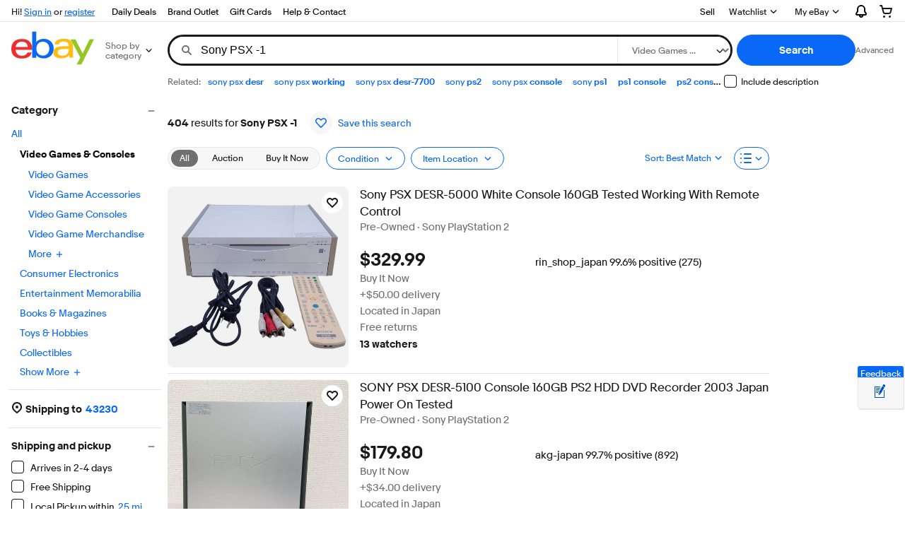

--- FILE ---
content_type: text/css
request_url: https://ir.ebaystatic.com/rs/c/srpnweb/vendor-i-z7uAZP.css
body_size: 44201
content:
@media (prefers-reduced-motion){.lightbox-dialog--hide.lightbox-dialog--mask-fade,.lightbox-dialog--hide.lightbox-dialog--mask-fade-slow{transition:background-color var(--motion-duration-short-3)var(--motion-easing-soft-exit)}.lightbox-dialog--hide .lightbox-dialog__window--animate,.lightbox-dialog--hide .lightbox-dialog__window--fade{transition:opacity var(--motion-duration-short-3)var(--motion-easing-soft-exit)}.lightbox-dialog--hide .lightbox-dialog__window--animate>*{transition:opacity var(--motion-duration-short-2)var(--motion-soft-exit)}.lightbox-dialog--show.lightbox-dialog--mask-fade,.lightbox-dialog--show.lightbox-dialog--mask-fade-slow{transition:background-color var(--motion-duration-medium-2)var(--motion-easing-soft-enter)}.lightbox-dialog--show .lightbox-dialog__window--animate,.lightbox-dialog--show .lightbox-dialog__window--fade{transition:opacity var(--motion-duration-medium-2)var(--motion-easing-soft-enter)}.lightbox-dialog--show .lightbox-dialog__window--animate>*{transition:opacity var(--motion-duration-medium-2)var(--motion-easing-soft-enter)var(--motion-duration-short-3)}}@media (max-width:512px){.lightbox-dialog--large .lightbox-dialog__window{width:100%;height:95%;max-height:95%}.lightbox-dialog--fullscreen .lightbox-dialog__window{border-radius:0;width:100%;max-width:100%;height:100%;max-height:100%;margin:0}}@media (min-width:512px){.lightbox-dialog__window{border-radius:var(--lightbox-border-radius,var(--border-radius-100));max-width:88%;margin:auto}.lightbox-dialog--narrow .lightbox-dialog__window{max-width:var(--dialog-lightbox-narrow-max-width)}.lightbox-dialog__window .lightbox-dialog__footer{flex-direction:row;justify-content:flex-end}.lightbox-dialog__window .lightbox-dialog__footer>:not(:first-child){margin-left:var(--spacing-100);margin-top:0}.lightbox-dialog--hide-init .lightbox-dialog__window--animate,.lightbox-dialog--show .lightbox-dialog__window--animate{transform:scale(1)}.lightbox-dialog--hide .lightbox-dialog__window--animate,.lightbox-dialog--show-init .lightbox-dialog__window--animate{transform:scale(.75)}}@media (min-width:512px) and (prefers-reduced-motion){.lightbox-dialog--hide .lightbox-dialog__window--animate,.lightbox-dialog--hide-init .lightbox-dialog__window--animate,.lightbox-dialog--show .lightbox-dialog__window--animate,.lightbox-dialog--show-init .lightbox-dialog__window--animate{transform:scale(1)}}@media (min-width:768px){.lightbox-dialog__window{max-width:var(--dialog-lightbox-max-width)}.lightbox-dialog--wide .lightbox-dialog__window{max-width:88%}.lightbox-dialog--wide .lightbox-dialog__image{height:256px}.lightbox-dialog--wide.lightbox-dialog--expressive .lightbox-dialog__header>*{margin-top:256px}}@media (min-width:1024px){.lightbox-dialog--wide .lightbox-dialog__window{max-width:var(--dialog-lightbox-wide-max-width)}}a.fake-btn--primary:not([disabled],[aria-disabled=true]):focus-visible:after{background-color:var(--color-state-layer-focus)}a.fake-btn--primary[href]:focus-visible:after{background-color:var(--color-state-layer-focus)}button.btn--primary:not([disabled],[aria-disabled=true]):focus-visible:after{background-color:var(--color-state-layer-focus)}button.btn--primary[href]:focus-visible:after{background-color:var(--color-state-layer-focus)}a.fake-btn--primary.fake-btn--destructive:not([disabled],[aria-disabled=true]):focus-visible:after{background-color:var(--color-state-layer-focus)}a.fake-btn--primary.fake-btn--destructive[href]:focus-visible:after{background-color:var(--color-state-layer-focus)}button.btn--primary.btn--destructive:not([disabled],[aria-disabled=true]):focus-visible:after{background-color:var(--color-state-layer-focus)}button.btn--primary.btn--destructive[href]:focus-visible:after{background-color:var(--color-state-layer-focus)}a.fake-btn--secondary:not([disabled],[aria-disabled=true]):focus-visible:after{background-color:var(--color-state-layer-focus)}a.fake-btn--secondary[href]:focus-visible:after{background-color:var(--color-state-layer-focus)}button.btn--secondary:not([disabled],[aria-disabled=true]):focus-visible:after{background-color:var(--color-state-layer-focus)}button.btn--secondary[href]:focus-visible:after{background-color:var(--color-state-layer-focus)}a.fake-btn--tertiary:not([disabled],[aria-disabled=true]):focus-visible:after{background-color:var(--color-state-layer-focus)}a.fake-btn--tertiary[href]:focus-visible:after{background-color:var(--color-state-layer-focus)}button.btn--tertiary:not([disabled],[aria-disabled=true]):focus-visible:after{background-color:var(--color-state-layer-focus)}button.btn--tertiary[href]:focus-visible:after{background-color:var(--color-state-layer-focus)}a.fake-btn--form:not([disabled],[aria-disabled=true]):focus-visible:after{background-color:var(--color-state-layer-focus)}a.fake-btn--form[href]:focus-visible:after{background-color:var(--color-state-layer-focus)}button.btn--form:not([disabled],[aria-disabled=true]):focus-visible:after{background-color:var(--color-state-layer-focus)}button.btn--form[href]:focus-visible:after{background-color:var(--color-state-layer-focus)}@media screen and (-ms-high-contrast:active){input.switch__control{opacity:1}}:is(input.textbox__control[disabled]:-ms-placeholder-shown,textarea.textbox__control[disabled]:-ms-placeholder-shown),:is(input.textbox__control[disabled]:placeholder-shown,textarea.textbox__control[disabled]:placeholder-shown){color:var(--textbox-disabled-placeholder-color,var(--color-foreground-ghost))}@keyframes spin{0%{transform:rotate(0)}to{transform:rotate(2turn)}}.progress-spinner{width:24px;height:24px;animation:1.5s cubic-bezier(.7,.2,.3,.73) infinite spin;display:inline-block}.progress-spinner>svg.icon.icon--20,.progress-spinner>svg.icon.icon--24,.progress-spinner>svg.icon.icon--30{height:inherit;max-height:inherit;max-width:inherit;width:inherit;margin:0}.progress-spinner--small{width:20px;height:20px}.progress-spinner--large{width:30px;height:30px}svg.icon{fill:currentColor;pointer-events:none;stroke:currentColor;stroke-width:0;vertical-align:middle;display:inline-block}svg.icon--12,svg.icon--12-fit{width:12px;height:12px}svg.icon--16,svg.icon--16-fit{width:16px;height:16px}svg.icon--18,svg.icon--18-fit{width:18px;height:18px}svg.icon--20,svg.icon--20-fit{width:20px;height:20px}svg.icon--24,svg.icon--24-fit{width:24px;height:24px}svg.icon--30,svg.icon--30-fit{width:30px;height:30px}svg.icon--32,svg.icon--32-fit{width:32px;height:32px}svg.icon--48,svg.icon--48-fit{width:48px;height:48px}svg.icon--64,svg.icon--64-fit{width:64px;height:32px}svg.icon--12-colored{height:12px}svg.icon--16-colored{height:16px}svg.icon--18-colored{height:18px}svg.icon--20-colored{height:20px}svg.icon--24-colored{height:24px}svg.icon--30-colored{height:30px}svg.icon--32-colored{height:32px}svg.icon--48-colored{height:48px}svg.icon--64-colored{height:64px}svg.icon--disabled{filter:var(--color-media-disabled-filter)}svg.icon--attention-filled{color:var(--color-foreground-attention)}svg.icon--confirmation-filled{color:var(--color-foreground-success)}svg.icon--information-filled{color:var(--color-foreground-accent)}svg.star-rating{fill:currentColor;pointer-events:none;stroke:currentColor;stroke-width:0;vertical-align:middle;width:84px;height:16px;display:inline-block}svg.star-rating__icon{width:16px;height:16px}div.star-rating[data-stars^="1"] svg:nth-child(-n+1),div.star-rating[data-stars^="2"] svg:nth-child(-n+2),div.star-rating[data-stars^="3"] svg:nth-child(-n+3),div.star-rating[data-stars^="4"] svg:nth-child(-n+4),div.star-rating[data-stars^="5"] svg:nth-child(-n+5){--color-star-rating-full:var(--color-star-rating-filled,var(--color-foreground-primary));--color-star-rating-full-stroke:var(--color-star-rating-filled-stroke,var(--color-foreground-primary));--color-star-rating-half-stroke:var(--color-star-rating-filled-stroke,var(--color-foreground-primary))}div.star-rating[data-stars="0-5"] svg:first-child,div.star-rating[data-stars="1-5"] svg:nth-child(2),div.star-rating[data-stars="2-5"] svg:nth-child(3),div.star-rating[data-stars="3-5"] svg:nth-child(4),div.star-rating[data-stars="4-5"] svg:nth-child(5){--color-star-rating-half:var(--color-star-rating-filled,var(--color-foreground-primary));--color-star-rating-full:var(--color-star-rating-unfilled,transparent);--color-star-rating-full-stroke:var(--color-star-rating-unfilled-stroke,var(--color-neutral-600));--color-star-rating-half-stroke:var(--color-star-rating-filled-stroke,var(--color-foreground-primary))}@font-face{font-display:swap;font-family:Market Sans;font-style:normal;font-weight:400;src:url(https://ir.ebaystatic.com/cr/v/c1/market-sans/v2.0/MarketSans-Regular-WebS.woff2)format("woff2")}@font-face{font-display:swap;font-family:Market Sans;font-style:normal;font-weight:700;src:url(https://ir.ebaystatic.com/cr/v/c1/market-sans/v2.0/MarketSans-Bold-WebS.woff2)format("woff2")}:root{--border-width-medium:1px;--border-width-thick:2px;--border-width-thin:.5px;--breakpoint-android-compact:320px;--breakpoint-android-expanded:800px;--breakpoint-android-medium:600px;--breakpoint-extra-large-2:1400px;--breakpoint-extra-large-3:1920px;--breakpoint-extra-large:1100px;--breakpoint-extra-small:320px;--breakpoint-ios-compact:320px;--breakpoint-ios-expanded:800px;--breakpoint-ios-regular:600px;--breakpoint-large:800px;--breakpoint-medium:600px;--breakpoint-small:512px;--color-avocado-100:#fdfef6;--color-avocado-200:#f8fcde;--color-avocado-300:#e9f5a0;--color-avocado-400:#e3f13c;--color-avocado-500:#c1d737;--color-avocado-600:#68770d;--color-avocado-700:#4e4e0c;--color-avocado-800:#282306;--color-blue-100:#f5f9ff;--color-blue-200:#d4e5fe;--color-blue-300:#84b4fb;--color-blue-400:#4d93fc;--color-blue-500:#0968f6;--color-blue-600:#0049b8;--color-blue-650:#003aa5;--color-blue-700:#002a69;--color-blue-800:#19133a;--color-clear:#fff0;--color-coral-100:#fff7f5;--color-coral-200:#ffe1d7;--color-coral-300:#ffa78a;--color-coral-400:#ff6a38;--color-coral-500:#f3511b;--color-coral-600:#d03706;--color-coral-700:#5e1d08;--color-coral-800:#2f0e04;--color-dijon-100:#fffdf5;--color-dijon-200:#fcf9de;--color-dijon-300:#faef8a;--color-dijon-400:#f6e016;--color-dijon-500:#e8d20c;--color-dijon-600:#766f28;--color-dijon-700:#524500;--color-dijon-800:#2e2400;--color-green-100:#fbfef6;--color-green-200:#f0fce1;--color-green-300:#d5f6aa;--color-green-400:#aaed56;--color-green-500:#92c821;--color-green-600:#507d17;--color-green-700:#345110;--color-green-800:#1c2d06;--color-indigo-100:#f5fbff;--color-indigo-200:#d3effe;--color-indigo-300:#80d0fd;--color-indigo-400:#0aa7ff;--color-indigo-500:#0099f0;--color-indigo-600:#0364ab;--color-indigo-700:#003c66;--color-indigo-800:#01193d;--color-jade-100:#f7fdfb;--color-jade-200:#d8f8ee;--color-jade-300:#8feace;--color-jade-400:#1ed49e;--color-jade-500:#17c28f;--color-jade-600:#0f805e;--color-jade-700:#055743;--color-jade-800:#002b20;--color-kiwi-100:#f6fef6;--color-kiwi-200:#e0fae0;--color-kiwi-300:#a6f0a5;--color-kiwi-400:#4ce160;--color-kiwi-500:#3cc14e;--color-kiwi-600:#288034;--color-kiwi-700:#1b561a;--color-kiwi-800:#0c310d;--color-lilac-100:#faf5fe;--color-lilac-200:#efddfd;--color-lilac-300:#cc9ef0;--color-lilac-400:#b56bf0;--color-lilac-500:#8935cb;--color-lilac-600:#631f99;--color-lilac-700:#3e135f;--color-lilac-800:#2f041e;--color-marigold-100:#fffbf5;--color-marigold-200:#fff0d3;--color-marigold-300:#ffd480;--color-marigold-400:#ffa800;--color-marigold-500:#e99a02;--color-marigold-600:#a36302;--color-marigold-700:#562f01;--color-marigold-800:#2f1b04;--color-neutral-100:#fff;--color-neutral-200:#f7f7f7;--color-neutral-300:#e5e5e5;--color-neutral-400:#c7c7c7;--color-neutral-500:#8f8f8f;--color-neutral-600:#707070;--color-neutral-700:#363636;--color-neutral-800:#191919;--color-neutral-900:#000;--color-orange-100:#fffaf5;--color-orange-200:#ffead3;--color-orange-300:#ffc382;--color-orange-400:#ff8806;--color-orange-500:#ec7303;--color-orange-600:#c15100;--color-orange-700:#562501;--color-orange-800:#2f1604;--color-pink-100:#fef6fa;--color-pink-200:#fcdcec;--color-pink-300:#f79cc8;--color-pink-400:#f155a0;--color-pink-500:#de458e;--color-pink-600:#a51359;--color-pink-700:#4b112d;--color-pink-800:#360606;--color-red-100:#fff5f5;--color-red-200:#ffdede;--color-red-300:#ffa0a0;--color-red-400:#ff5c5c;--color-red-500:#f02d2d;--color-red-600:#d50b0b;--color-red-700:#570303;--color-red-800:#2a0303;--color-teal-100:#f7fdfd;--color-teal-200:#d7f4f6;--color-teal-300:#8edfe5;--color-teal-400:#44ccd5;--color-teal-500:#1bbfca;--color-teal-600:#006f93;--color-teal-700:#07465a;--color-teal-800:#04252f;--color-violet-100:#f6f5fe;--color-violet-200:#e2ddfd;--color-violet-300:#ad9efa;--color-violet-400:#836bff;--color-violet-500:#583aee;--color-violet-600:#3b1fc6;--color-violet-700:#271a68;--color-violet-800:#20092b;--color-yellow-100:#fffcf5;--color-yellow-200:#fff8d5;--color-yellow-300:#ffe58a;--color-yellow-400:#ffbd14;--color-yellow-500:#eebb04;--color-yellow-600:#855f00;--color-yellow-700:#553b06;--color-yellow-800:#312102;--dimension-0:0px;--dimension-1000:80px;--dimension-100:8px;--dimension-150:12px;--dimension-200:16px;--dimension-250:20px;--dimension-25:2px;--dimension-300:24px;--dimension-400:32px;--dimension-500:40px;--dimension-50:4px;--dimension-600:48px;--dimension-75:6px;--dimension-800:64px;--dimension-action-height-large:48px;--dimension-action-height-medium:40px;--dimension-action-height-small:32px;--dimension-icon-extra-large:64px;--dimension-icon-extra-small:12px;--dimension-icon-large:32px;--dimension-icon-medium:24px;--dimension-icon-small:16px;--dimension-tap-target-minimum:48px;--expressive-theme-avocado-dark-background:#4e4e0c;--expressive-theme-avocado-dark-foreground:#f8fcde;--expressive-theme-avocado-light-background:#e3f13c;--expressive-theme-avocado-light-foreground:#4e4e0c;--expressive-theme-avocado-medium-background:#c1d737;--expressive-theme-avocado-medium-foreground:#4e4e0c;--expressive-theme-blue-dark-background:#002a69;--expressive-theme-blue-dark-foreground:#d4e5fe;--expressive-theme-blue-light-background:#4d93fc;--expressive-theme-blue-light-foreground:#19133a;--expressive-theme-blue-medium-background:#0968f6;--expressive-theme-blue-medium-foreground:#f5f9ff;--expressive-theme-coral-dark-background:#5e1d08;--expressive-theme-coral-dark-foreground:#ffe1d7;--expressive-theme-coral-light-background:#ff6a38;--expressive-theme-coral-light-foreground:#2f0e04;--expressive-theme-coral-medium-background:#f3511b;--expressive-theme-coral-medium-foreground:#2f0e04;--expressive-theme-dijon-dark-background:#524500;--expressive-theme-dijon-dark-foreground:#fcf9de;--expressive-theme-dijon-light-background:#f6e016;--expressive-theme-dijon-light-foreground:#524500;--expressive-theme-dijon-medium-background:#e8d20c;--expressive-theme-dijon-medium-foreground:#524500;--expressive-theme-green-dark-background:#345110;--expressive-theme-green-dark-foreground:#f0fce1;--expressive-theme-green-light-background:#aaed56;--expressive-theme-green-light-foreground:#345110;--expressive-theme-green-medium-background:#92c821;--expressive-theme-green-medium-foreground:#345110;--expressive-theme-indigo-dark-background:#003c66;--expressive-theme-indigo-dark-foreground:#d3effe;--expressive-theme-indigo-light-background:#0aa7ff;--expressive-theme-indigo-light-foreground:#01193d;--expressive-theme-indigo-medium-background:#0099f0;--expressive-theme-indigo-medium-foreground:#01193d;--expressive-theme-jade-dark-background:#055743;--expressive-theme-jade-dark-foreground:#d8f8ee;--expressive-theme-jade-light-background:#1ed49e;--expressive-theme-jade-light-foreground:#002b20;--expressive-theme-jade-medium-background:#17c28f;--expressive-theme-jade-medium-foreground:#002b20;--expressive-theme-kiwi-dark-background:#1b561a;--expressive-theme-kiwi-dark-foreground:#e0fae0;--expressive-theme-kiwi-light-background:#4ce160;--expressive-theme-kiwi-light-foreground:#0c310d;--expressive-theme-kiwi-medium-background:#3cc14e;--expressive-theme-kiwi-medium-foreground:#0c310d;--expressive-theme-lilac-dark-background:#3e135f;--expressive-theme-lilac-dark-foreground:#efddfd;--expressive-theme-lilac-light-background:#b56bf0;--expressive-theme-lilac-light-foreground:#2f041e;--expressive-theme-lilac-medium-background:#8935cb;--expressive-theme-lilac-medium-foreground:#faf5fe;--expressive-theme-live-dark-background:#3b1fc6;--expressive-theme-live-dark-foreground:#f6f5fe;--expressive-theme-live-light-background:#3b1fc6;--expressive-theme-live-light-foreground:#f6f5fe;--expressive-theme-live-medium-background:#3b1fc6;--expressive-theme-live-medium-foreground:#f6f5fe;--expressive-theme-marigold-dark-background:#562f01;--expressive-theme-marigold-dark-foreground:#fff0d3;--expressive-theme-marigold-light-background:#ffa800;--expressive-theme-marigold-light-foreground:#562f01;--expressive-theme-marigold-medium-background:#e99a02;--expressive-theme-marigold-medium-foreground:#562f01;--expressive-theme-neutral-dark-background:#191919;--expressive-theme-neutral-dark-foreground:#fff;--expressive-theme-neutral-light-background:#f7f7f7;--expressive-theme-neutral-light-foreground:#191919;--expressive-theme-neutral-medium-background:#f7f7f7;--expressive-theme-neutral-medium-foreground:#191919;--expressive-theme-orange-dark-background:#562501;--expressive-theme-orange-dark-foreground:#ffead3;--expressive-theme-orange-light-background:#ff8806;--expressive-theme-orange-light-foreground:#562501;--expressive-theme-orange-medium-background:#ec7303;--expressive-theme-orange-medium-foreground:#2f1604;--expressive-theme-pink-dark-background:#4b112d;--expressive-theme-pink-dark-foreground:#fcdcec;--expressive-theme-pink-light-background:#f155a0;--expressive-theme-pink-light-foreground:#360606;--expressive-theme-pink-medium-background:#de458e;--expressive-theme-pink-medium-foreground:#360606;--expressive-theme-red-dark-background:#570303;--expressive-theme-red-dark-foreground:#ffdede;--expressive-theme-red-light-background:#ff5c5c;--expressive-theme-red-light-foreground:#570303;--expressive-theme-red-medium-background:#f02d2d;--expressive-theme-red-medium-foreground:#2a0303;--expressive-theme-teal-dark-background:#07465a;--expressive-theme-teal-dark-foreground:#d7f4f6;--expressive-theme-teal-light-background:#44ccd5;--expressive-theme-teal-light-foreground:#07465a;--expressive-theme-teal-medium-background:#1bbfca;--expressive-theme-teal-medium-foreground:#07465a;--expressive-theme-violet-dark-background:#271a68;--expressive-theme-violet-dark-foreground:#e2ddfd;--expressive-theme-violet-light-background:#836bff;--expressive-theme-violet-light-foreground:#20092b;--expressive-theme-violet-medium-background:#583aee;--expressive-theme-violet-medium-foreground:#e2ddfd;--expressive-theme-yellow-dark-background:#553b06;--expressive-theme-yellow-dark-foreground:#fff8d5;--expressive-theme-yellow-light-background:#ffbd14;--expressive-theme-yellow-light-foreground:#553b06;--expressive-theme-yellow-medium-background:#eebb04;--expressive-theme-yellow-medium-foreground:#553b06;--font-family-market-sans:"Market Sans";--font-letter-spacing-display-1:-.92px;--font-letter-spacing-display-2:-.72px;--font-letter-spacing-display-3:-.6px;--font-letter-spacing-none:0px;--font-letter-spacing-signal-1:.7px;--font-letter-spacing-signal-2:.5px;--font-line-height-150:12px;--font-line-height-200:16px;--font-line-height-250:20px;--font-line-height-300:24px;--font-line-height-350:28px;--font-line-height-400:32px;--font-line-height-500:40px;--font-line-height-575:46px;--font-line-height-600:56px;--font-paragraph-spacing-none:0px;--font-size-body:.875rem;--font-size-giant-1:1.875rem;--font-size-giant-2:2.25rem;--font-size-giant-3:2.875rem;--font-size-large-1:1.25rem;--font-size-large-2:1.5rem;--font-size-medium:1rem;--font-size-small:.75rem;--font-size-smallest:.625rem;--font-text-case-none:none;--font-text-case-uppercase:uppercase;--font-text-decoration-none:none;--font-text-decoration-underline:underline;--font-weight-400:Regular;--font-weight-600:Bold;--motion-duration-instant:17ms;--motion-duration-long-1:.667s;--motion-duration-long-2:.833s;--motion-duration-long-3:1s;--motion-duration-medium-1:.25s;--motion-duration-medium-2:.333s;--motion-duration-medium-3:.5s;--motion-duration-short-1:50ms;--motion-duration-short-2:83ms;--motion-duration-short-3:.167s;--motion-easing-bounce:cubic-bezier(.3,0,0,1.25);--motion-easing-continuous:cubic-bezier(.3,0,.7,1);--motion-easing-linear:cubic-bezier(0,0,1,1);--motion-easing-quick-enter:cubic-bezier(0,0,0,1);--motion-easing-quick-exit:cubic-bezier(1,0,1,1);--motion-easing-soft-enter:cubic-bezier(0,0,.7,1);--motion-easing-soft-exit:cubic-bezier(.3,0,1,1);--motion-easing-standard:cubic-bezier(.3,0,0,1);--opacity-state-active:.12;--opacity-state-focus:.04;--opacity-state-hover:.04;--opacity-state-press:.08;--radius-extra-large:24px;--radius-form-input:8px;--radius-large:16px;--radius-medium:8px;--radius-none:0px;--radius-photo-large:16px;--radius-photo-small:8px;--radius-popover-container:16px;--radius-small:4px;--shadow-strong:0px 5px 17px 0px #0003,0px 2px 7px 0px #00000026;--shadow-subtle:0px 4px 12px 0px #00000012;--spacing-0:0px;--spacing-100:8px;--spacing-150:12px;--spacing-200:16px;--spacing-250:20px;--spacing-25:2px;--spacing-300:24px;--spacing-400:32px;--spacing-500:40px;--spacing-50:4px;--spacing-600:48px;--spacing-75:6px;--spacing-page-grid-gutter:8px;--spacing-page-grid-margin:16px;--typography-body-bold:Bold .875rem/20px "Market Sans";--typography-body:Regular .875rem/20px "Market Sans";--typography-caption-bold:Bold .75rem/16px "Market Sans";--typography-caption:Regular .75rem/16px "Market Sans";--typography-display-1:Bold 2.875rem/56px "Market Sans";--typography-display-2:Bold 2.25rem/46px "Market Sans";--typography-display-3:Bold 1.875rem/40px "Market Sans";--typography-signal-1:Regular .875rem/20px "Market Sans";--typography-signal-2:Bold .625rem/12px "Market Sans";--typography-subtitle-1:Regular 1.25rem/28px "Market Sans";--typography-subtitle-2:Regular 1rem/24px "Market Sans";--typography-title-1:Bold 1.5rem/32px "Market Sans";--typography-title-2:Bold 1.25rem/28px "Market Sans";--typography-title-3:Bold 1rem/24px "Market Sans";--border-radius-50:8px;--border-radius-100:16px;--border-radius-150:24px;--color-neutral-100-rgb:255,255,255;--color-neutral-200-rgb:247,247,247;--color-neutral-800-rgb:25,25,25;--color-neutral-900-rgb:0,0,0;--color-ai-solid-green-subtle-dark:#112611;--color-ai-solid-blue-subtle-dark:#112c31;--color-ai-solid-purple-subtle-dark:#20172f;--color-ai-solid-red-subtle-dark:#321919;--opacity-50:.04;--opacity-100:.08;--opacity-150:.12;--opacity-200:.16;--font-size-10:var(--font-size-smallest);--font-size-12:var(--font-size-small);--font-size-14:var(--font-size-body);--font-size-16:var(--font-size-medium);--font-size-18:1.125rem;--font-size-20:var(--font-size-large-1);--font-size-24:var(--font-size-large-2);--font-size-30:var(--font-size-giant-1);--font-size-36:var(--font-size-giant-2);--font-size-46:var(--font-size-giant-3);--font-size-64:4rem;--font-size-default:var(--font-size-body);--font-size-giant-4:var(--font-size-64);--font-weight-regular:var(--font-weight-400);--font-weight-bold:var(--font-weight-600);--spacing-125:10px;--spacing-450:36px;--spacing-700:56px;--spacing-800:64px;--color-media-disabled-filter:grayscale(1)opacity(.25);--font-line-height-default:1.4286;--color-ai-solid-blue-strong:#0968f6;--color-ai-solid-blue-subtle:#f0f6fe;--color-ai-solid-green-strong:#4ee04b;--color-ai-solid-green-subtle:#f1fdf1;--color-ai-solid-purple-strong:#993ee0;--color-ai-solid-purple-subtle:#f9f3fd;--color-ai-solid-red-strong:#ff4242;--color-ai-solid-red-subtle:#fff4f4;--color-ai-solid-yellow-strong:#ffd80e;--color-background-accent:var(--color-blue-500);--color-background-attention:var(--color-red-600);--color-background-disabled:var(--color-neutral-400);--color-background-education:var(--color-blue-100);--color-background-elevated:var(--color-neutral-100);--color-background-inverse:var(--color-neutral-700);--color-background-on-image:#ffffffe6;--color-background-on-secondary:var(--color-neutral-100);--color-background-primary:var(--color-neutral-100);--color-background-secondary-on-elevated:var(--color-neutral-200);--color-background-secondary:var(--color-neutral-200);--color-background-strong:var(--color-neutral-800);--color-background-success:var(--color-kiwi-600);--color-background-tertiary:var(--color-neutral-300);--color-background-transparent:var(--color-clear);--color-border-accent:var(--color-blue-500);--color-border-attention:var(--color-red-600);--color-border-disabled:var(--color-neutral-400);--color-border-inverse:var(--color-neutral-100);--color-border-medium:var(--color-neutral-500);--color-border-on-accent:var(--color-neutral-100);--color-border-on-attention:var(--color-neutral-100);--color-border-on-disabled:var(--color-neutral-100);--color-border-on-inverse:var(--color-neutral-100);--color-border-on-success:var(--color-neutral-100);--color-border-strong:var(--color-neutral-700);--color-border-subtle:var(--color-neutral-300);--color-border-success:var(--color-kiwi-600);--color-brand-1:var(--color-red-500);--color-brand-2:var(--color-blue-500);--color-brand-3:var(--color-yellow-400);--color-brand-4:var(--color-green-500);--color-foreground-accent:var(--color-blue-500);--color-foreground-attention:var(--color-red-600);--color-foreground-disabled:var(--color-neutral-400);--color-foreground-link-legal:var(--color-blue-650);--color-foreground-link-primary:var(--color-foreground-primary);--color-foreground-link-visited:var(--color-pink-600);--color-foreground-on-accent:var(--color-neutral-100);--color-foreground-on-attention:var(--color-neutral-100);--color-foreground-on-disabled:var(--color-neutral-100);--color-foreground-on-inverse:var(--color-neutral-100);--color-foreground-on-strong:var(--color-neutral-100);--color-foreground-on-success:var(--color-neutral-100);--color-foreground-primary:var(--color-neutral-800);--color-foreground-secondary:var(--color-neutral-600);--color-foreground-success:var(--color-kiwi-600);--color-gradient-ai-blue-strong:linear-gradient(var(--color-ai-solid-purple-strong),var(--color-ai-solid-blue-strong)50%,var(--color-ai-solid-green-strong)100%);--color-gradient-ai-blue-subtle:linear-gradient(var(--color-ai-solid-purple-subtle),var(--color-ai-solid-blue-subtle)50%,var(--color-ai-solid-green-subtle)100%);--color-gradient-ai-full-color-diagonal:linear-gradient(var(--color-ai-solid-green-strong)10%,var(--color-ai-solid-blue-strong)27%,var(--color-ai-solid-purple-strong)42%,var(--color-ai-solid-red-strong)56%,var(--color-ai-solid-yellow-strong)78%);--color-gradient-ai-green-strong:linear-gradient(var(--color-ai-solid-blue-strong),var(--color-ai-solid-green-strong)100%);--color-gradient-ai-green-subtle:linear-gradient(var(--color-ai-solid-blue-subtle),var(--color-ai-solid-green-subtle)100%);--color-gradient-ai-purple-strong:linear-gradient(var(--color-ai-solid-red-strong),var(--color-ai-solid-purple-strong)100%);--color-gradient-ai-purple-subtle:linear-gradient(var(--color-ai-solid-red-subtle),var(--color-ai-solid-purple-subtle)100%);--color-gradient-image-scrim:linear-gradient(#f8f8f800 52%,#f8f8f808);--color-gradient-loading-shimmer-on-secondary:linear-gradient(#ededed00,#ededed99 25%,#edededd9 37%,#edededf2 48%,#edededf2 51%,#edededd9 61%,#ededed99 74%,#ededed00);--color-gradient-loading-shimmer:linear-gradient(#f8f8f800,#f8f8f899 25%,#f8f8f8d9 37%,#f8f8f8f2 48%,#f8f8f8f2 51%,#f8f8f8d9 61%,#f8f8f899 74%,#f8f8f800);--color-loading-fill-on-secondary:#e4e4e4;--color-loading-fill:#ededed;--color-scrim-background:#0000004d;--color-state-layer-focus-on-strong:#ffffff1f;--color-state-layer-focus:#0000000a;--color-state-layer-hover-on-strong:#ffffff1f;--color-state-layer-hover:#0000000a;--color-state-layer-pressed-on-strong:#ffffff29;--color-state-layer-pressed:#00000014;--color-state-layer-selected-on-strong:#fff3;--color-state-layer-selected:#0000001f;--color-background-faint:rgba(var(--color-neutral-900-rgb),.05);--color-background-confirmation:var(--color-background-success);--color-background-information:var(--color-background-accent);--color-background-invalid:var(--color-red-200);--color-background-strong-rgb:var(--color-neutral-800-rgb);--color-foreground-confirmation:var(--color-foreground-success);--color-foreground-information:var(--color-foreground-accent);--color-foreground-visited:var(--color-foreground-link-visited);--color-foreground-on-primary:var(--color-foreground-primary);--color-foreground-on-secondary:var(--color-foreground-secondary);--color-foreground-on-confirmation:var(--color-foreground-on-success);--color-foreground-on-information:var(--color-foreground-on-success);--color-stroke-default:var(--color-border-medium);--color-stroke-accent:var(--color-border-accent);--color-stroke-on-accent:var(--color-border-on-accent);--color-stroke-attention:var(--color-border-attention);--color-stroke-on-attention:var(--color-border-on-attention);--color-stroke-confirmation:var(--color-border-success);--color-stroke-on-confirmation:var(--color-border-on-success);--color-stroke-information:var(--color-border-accent);--color-stroke-disabled:var(--color-border-disabled);--color-stroke-on-disabled:var(--color-border-on-disabled);--color-stroke-strong:var(--color-border-strong);--color-stroke-subtle:var(--color-border-subtle);--color-stroke-inverse:var(--color-border-on-inverse);--color-state-visited:var(--color-pink-600);--color-state-focus-stroke:#005fcc;--color-state-primary-hover:#f5f5f5;--color-state-primary-active:#ebebeb;--color-state-secondary-hover:#ededed;--color-state-secondary-hover-rgb:237,237,237;--color-state-secondary-active:#e3e3e3;--color-state-secondary-active-rgb:227,227,227;--color-state-inverse-hover:#343434;--color-state-inverse-active:#323232;--color-state-accent-hover:#2854d9;--color-state-hover-foreground-on-secondary:#3461e9;--color-state-accent-active:#254fd2;--color-state-active-foreground-on-secondary:#3461e9;--color-state-attention-hover:#d70f38;--color-state-attention-active:#d70f38;--color-state-hover-foreground-on-secondary-desctructive:#d70f38;--color-state-active-foreground-on-secondary-desctructive:#d70f38;--color-data-viz-grid:var(--color-neutral-300);--color-data-viz-labels:var(--color-neutral-800);--color-data-viz-legend:var(--color-neutral-600);--color-data-viz-legend-inactive:var(--color-neutral-400);--color-data-viz-legend-hover:var(--color-neutral-800);--color-data-viz-line-chart-primary:var(--color-blue-500);--color-data-viz-line-chart-secondary:var(--color-violet-700);--color-data-viz-line-chart-tertiary:var(--color-teal-600);--color-data-viz-line-chart-queternary:var(--color-pink-500);--color-data-viz-line-chart-quinary:var(--color-pink-600);--color-data-viz-trend-positive:var(--color-kiwi-600);--color-data-viz-trend-negative:var(--color-red-600);--color-data-viz-chart-primary:var(--color-blue-500);--color-data-viz-chart-secondary:var(--color-blue-700);--color-data-viz-chart-tertiary-background:var(--color-indigo-200);--color-data-viz-chart-tertiary-stroke:var(--color-blue-500);--color-data-viz-chart-quaternary-background:var(--color-teal-300);--color-data-viz-chart-quaternary-stroke:var(--color-teal-600);--color-data-viz-chart-quinary-background:var(--color-teal-200);--color-data-viz-chart-quinary-stroke:var(--color-teal-600);--color-data-viz-tooltip-shadow-primary:#00000026;--color-data-viz-tooltip-shadow-secondary:#0000002b;--color-scrim-image:#0000000a;--color-marketing-lime-foreground-4:var(--color-green-700);--color-marketing-lime-background-4:var(--color-avocado-500);--color-marketing-green-foreground-3:var(--color-kiwi-700);--color-marketing-green-background-3:var(--color-kiwi-400);--color-marketing-teal-foreground-3:var(--color-teal-7);--color-marketing-teal-background-3:var(--color-teal-400);--color-marketing-teal-foreground-5:var(--color-neutral-100);--color-marketing-teal-background-5:var(--color-teal-600);--color-marketing-yellow-foreground-3:var(--color-marigold-700);--color-marketing-yellow-background-3:var(--color-yellow-400);--color-marketing-orange-foreground-3:var(--color-coral-700);--color-marketing-orange-background-3:var(--color-coral-400);--color-marketing-magenta-foreground-4:var(--color-neutral-100);--color-marketing-magenta-background-4:var(--color-pink-400);--state-layer-neutral:rgb(var(--color-neutral-900-rgb),0);--state-layer-neutral-on-strong:rgb(var(--color-neutral-100-rgb),0);--state-layer-focus-on-strong:rgb(var(--color-neutral-100-rgb),var(--opacity-150));--state-layer-hover-on-strong:rgb(var(--color-neutral-100-rgb),var(--opacity-150));--state-layer-pressed-on-strong:rgb(var(--color-neutral-100-rgb),var(--opacity-200));--state-layer-drag:rgb(var(--color-neutral-900-rgb),var(--opacity-150));--color-ai-gradient-full-spectrum:var(--color-gradient-ai-full-color-diagonal);--color-ai-gradient-green-strong:var(--color-gradient-ai-green-strong);--color-ai-gradient-blue-strong:var(--color-gradient-ai-blue-strong);--color-ai-gradient-purple-strong:var(--color-gradient-ai-purple-strong);--color-ai-gradient-purple-subtle:var(--color-gradient-ai-purple-subtle);--color-ai-gradient-blue-subtle:var(--color-gradient-ai-blue-subtle);--color-ai-gradient-green-subtle:var(--color-gradient-ai-green-subtle);--color-loading-overlay:var(--color-neutral-100-rgb),.7;--color-loading-first:var(--color-neutral-200);--color-loading-second:var(--color-neutral-300);--color-loading-on-secondary-first:var(--color-neutral-300);--color-loading-on-secondary-second:var(--color-neutral-400);--color-loading-shimmer:linear-gradient(270deg,var(--color-loading-fill)0%,var(--color-loading-fill)34%,#f8f8f8 50%,var(--color-loading-fill)66%,var(--color-loading-fill)100%);--color-loading-shimmer-on-secondary:linear-gradient(270deg,var(--color-loading-fill-on-secondary)0%,var(--color-loading-fill-on-secondary)34%,#ededed 50%,var(--color-loading-fill-on-secondary)66%,var(--color-loading-fill-on-secondary)100%);--color-loading-ai-gradient-purple-subtle:linear-gradient(270deg,var(--color-ai-solid-purple-subtle)0%,var(--color-ai-solid-red-subtle)100%);--color-loading-ai-gradient-blue-subtle:linear-gradient(270deg,var(--color-ai-solid-green-subtle)-36%,var(--color-ai-solid-blue-subtle)38.5%,var(--color-ai-solid-purple-subtle)113%);--color-loading-ai-gradient-green-subtle:linear-gradient(270deg,var(--color-ai-solid-green-subtle)0%,var(--color-ai-solid-blue-subtle)154.5%)}.su-related-search .su-related-search__list,.su-related-search .su-expandable-list__items{gap:var(--flex-gap);flex-wrap:wrap;margin:1rem 0;padding:0;list-style:none;display:flex}:is(.su-related-search .su-related-search__list,.su-related-search .su-expandable-list__items) .su-expandable-list__item{margin:0}:is(.su-related-search .su-related-search__list,.su-related-search .su-expandable-list__items) .chip{padding:0 var(--spacing-200);background-color:var(--color-background-secondary);color:var(--color-foreground-on-secondary)}:is(.su-related-search .su-related-search__list,.su-related-search .su-expandable-list__items) .chip .chip__text{padding:var(--spacing-100)0}.su-scrolling-chips .chip{padding:0 var(--spacing-200);background-color:var(--color-background-secondary);border-radius:var(--spacing-400);color:var(--color-foreground-primary);height:auto}.su-scrolling-chips .chip:hover{background-color:var(--color-background-tertiary)}.su-scrolling-chips .chip__text{padding:var(--spacing-100)0}.su-styled-text{color:var(--color-foreground-primary);font-weight:400}.su-styled-text.negative{color:var(--color-data-viz-trend-negative)}.su-styled-text.positive{color:var(--color-data-viz-trend-positive)}.su-styled-text.label{color:var(--color-stroke-default)}.su-styled-text.primary{color:var(--color-foreground-primary)}.su-styled-text.secondary{color:var(--color-foreground-secondary)}.su-styled-text.inverse{color:var(--color-foreground-on-inverse)}.su-styled-text.underline{text-decoration:underline}.su-styled-text.bold{font-weight:700}.su-styled-text.strikethrough{text-decoration:line-through}.su-styled-text.italic{font-style:italic}.su-styled-text.smallest{font-size:var(--font-size-smallest);line-height:var(--font-size-default,14px)}.su-styled-text.small{font-size:var(--font-size-small);line-height:var(--font-size-medium,16px)}.su-styled-text.default{font-size:var(--font-size-default);line-height:var(--font-size-large-1,20px)}.su-styled-text.medium{font-size:var(--font-size-medium);line-height:var(--font-size-large-2,24px)}.su-styled-text.large-1{font-size:var(--font-size-large-1);line-height:28px}.su-styled-text.large-2{font-size:var(--font-size-large-2);line-height:32px}.su-styled-text.giant-1{font-size:var(--font-size-giant-1);line-height:40px}.su-styled-text.giant-2{font-size:var(--font-size-giant-2);line-height:var(--font-size-giant-3,46px)}.clamped{-webkit-line-clamp:var(--max-lines,2);-moz-line-clamp:var(--max-lines,2);text-overflow:ellipsis;text-wrap:wrap;-webkit-box-orient:vertical;-moz-box-orient:vertical;width:100%;max-height:100%;display:-webkit-box;overflow:hidden}@media only screen and (min-width:512px){.clamped--responsive{-webkit-line-clamp:calc(var(--max-lines,2) - 1);-moz-line-clamp:calc(var(--max-lines,2) - 1)}}.carousel{position:relative}.carousel__container{white-space:nowrap;width:100%;position:relative}.carousel__container--controls-disabled .carousel__control.carousel__control{display:none}.carousel__list{width:100%;margin:0;padding:0;transition:transform .45s ease-in-out;display:flex;position:relative}.carousel__list>li{flex-shrink:0;list-style:none;display:inline-block}.carousel__playback{box-sizing:border-box;color:var(--carousel-playback-foreground-color,var(--color-foreground-on-inverse));text-align:center;z-index:2;background-color:#00000073;border:0;border-radius:50%;width:40px;height:40px;margin-bottom:19px;margin-right:19px;padding:0;position:absolute;bottom:16px;right:0}.carousel__playback svg{opacity:.75}.carousel__playback .icon--play{padding-left:1px}.carousel__list--image-treatment>li{border-radius:8px;justify-content:center;align-items:center;display:flex;position:relative;overflow:hidden}.carousel__list--image-treatment>li:after{content:"";pointer-events:none;background:#0000000d;display:block;position:absolute;top:0;bottom:0;left:0;right:0}.carousel__list--image-treatment>li>img{object-fit:contain;max-width:100%;max-height:100%;display:inline-block}.carousel__list--image-treatment-large>li{border-radius:16px;justify-content:center;align-items:center;display:flex;position:relative;overflow:hidden}.carousel__list--image-treatment-large>li:after{content:"";pointer-events:none;background:#0000000d;display:block;position:absolute;top:0;bottom:0;left:0;right:0}.carousel__list--image-treatment-large>li>img{object-fit:contain;max-width:100%;max-height:100%;display:inline-block}div.carousel{margin:16px 0}.carousel__control{background-color:var(--carousel-paddle-background-color,var(--color-background-primary));position:relative;overflow:hidden}.carousel__control:after{background-color:var(--color-state-layer-neutral);content:"";pointer-events:none;position:absolute;top:0;bottom:0;left:0;right:0}.carousel__control:not([disabled],[aria-disabled=true]):hover:after,.carousel__control[href]:hover:after{background-color:var(--color-state-layer-hover)}.carousel__control:not([disabled],[aria-disabled=true]):focus-visible:after{background-color:var(--color-state-layer-focus)}.carousel__control[href]:focus-visible:after{background-color:var(--color-state-layer-focus)}.carousel__control:not([disabled],[aria-disabled=true]):active:after,.carousel__control[href]:active:after{background-color:var(--color-state-layer-pressed)}.carousel__control{border:1px solid;border-color:var(--carousel-paddle-border-color,var(--color-border-subtle));opacity:0;z-index:1;border-radius:16px;justify-content:center;align-items:center;width:32px;height:32px;padding:0;font-size:18px;transition:opacity .45s ease-in-out;display:flex;position:absolute;top:50%;transform:translateY(-50%);box-shadow:0 2px 2px #0000003d,0 0 2px #0000001f}.carousel__control--prev{left:calc(var(--spacing-200)*-1);margin-inline-end:1px}.carousel__control--next{right:calc(var(--spacing-200)*-1);margin-inline-start:1px}.carousel__control svg{color:var(--color-foreground-primary)}.carousel__control:focus:not(:focus-visible){outline:none}@media (min-width:512px){.carousel:focus-within .carousel__control{opacity:.92}.carousel:focus-within .carousel__control[aria-disabled=true]{opacity:.3}}@media (min-width:512px) and (hover:hover){.carousel:hover .carousel__control{opacity:.92}.carousel:hover .carousel__control[aria-disabled=true]{opacity:.3}}.carousel__control--show,.carousel__control:focus{opacity:.92}.carousel__control--show[aria-disabled=true],.carousel__control:focus[aria-disabled=true]{opacity:.3}.carousel__control:hover svg{color:var(--color-foreground-primary)}.carousel__playback:focus:not(:focus-visible){outline:none}span.carousel,span.carousel__container{display:inline-block}.carousel__viewport--mask{-webkit-mask-image:linear-gradient(to right,var(--color-background-primary)85%,#0000 100%);-webkit-mask-image:linear-gradient(to right,var(--color-background-primary)85%,#0000 100%);-webkit-mask-image:linear-gradient(to right,var(--color-background-primary)85%,#0000 100%);mask-image:linear-gradient(to right,var(--color-background-primary)85%,#0000 100%)}[dir=rtl] .carousel__control--prev{left:unset;right:calc(var(--spacing-200)*-1)}[dir=rtl] .carousel__control--next{left:calc(var(--spacing-200)*-1);right:unset}[dir=rtl] .carousel__control .icon--12{transform:rotate(180deg)}@supports not ((-webkit-scroll-snap-coordinate:0 0) or (-ms-scroll-snap-coordinate:0 0) or (scroll-snap-coordinate:0 0) or (scroll-snap-align:start)){.carousel:not(.carousel__autoplay) .carousel__control{opacity:.92}.carousel:not(.carousel__autoplay) .carousel__control[aria-disabled=true]{opacity:.3}}@supports (-webkit-scroll-snap-coordinate:0 0) or (-ms-scroll-snap-coordinate:0 0) or (scroll-snap-coordinate:0 0) or (scroll-snap-align:start){.carousel:not(.carousel__autoplay){overflow:visible}.carousel:not(.carousel__autoplay) .carousel__control{margin-top:-5px}.carousel:not(.carousel__autoplay) .carousel__list{scroll-behavior:smooth;scroll-snap-type:proximity;scroll-snap-type:x proximity;scrollbar-color:#0000 #0000;scrollbar-width:thin;border-color:#0000;padding-bottom:10px;transition:border-color .5s,scrollbar-color .5s,transform .45s ease-in-out;overflow:auto hidden}.carousel:not(.carousel__autoplay) .carousel__list:hover{scrollbar-color:#0006 #0000;border-color:#0006}.carousel:not(.carousel__autoplay) .carousel__list::-webkit-scrollbar{height:5px}.carousel:not(.carousel__autoplay) .carousel__list::-webkit-scrollbar-thumb{border-color:inherit;border-right-style:inset;border-right-width:calc(100vw + 100vh);border-radius:4px}.carousel__snap-point{scroll-snap-align:flex-start;-webkit-scroll-snap-coordinate:0 0;-ms-scroll-snap-coordinate:0 0}@media (min-width:512px){div.carousel{margin:16px 0}}}.carousel.carousel--hidden-scrollbar:not(.carousel__autoplay){overflow:hidden}.carousel--hidden-scrollbar .carousel__container{margin-bottom:-80px}.carousel--hidden-scrollbar .carousel__container .carousel__control{margin-top:-40px}.carousel--hidden-scrollbar .carousel__container .carousel__list{padding-bottom:80px}.carousel--hidden-scrollbar .carousel__control--prev{left:0}.carousel--hidden-scrollbar .carousel__control--next{right:0}.chip{background-color:var(--color-background-strong);border-radius:var(--border-radius-50);box-sizing:border-box;color:var(--color-foreground-on-strong);font-size:var(--font-size-body);align-items:center;gap:var(--spacing-75);height:var(--spacing-400);min-width:32px;max-width:296px;padding:0 var(--spacing-150);vertical-align:bottom;justify-content:space-between;text-decoration:none;display:inline-flex}.chip__text{padding:var(--spacing-75)0;text-overflow:ellipsis;white-space:nowrap;overflow:hidden}.chip button.chip__button{background-color:initial;box-sizing:border-box;color:var(--color-foreground-on-strong);height:var(--spacing-300);width:var(--spacing-300);border:none;border-radius:50px;flex-shrink:0;justify-content:center;align-items:center;margin-inline-end:-8px;padding:0;line-height:0;display:flex}.chip button.chip__button:focus-visible{background-color:var(--state-layer-focus);outline-color:var(--color-foreground-on-strong);outline-offset:-2px;outline-width:2px;outline-style:solid}.chip button.chip__button:hover{background-color:var(--state-layer-hover)}.su-expandable-list__items{margin:0;padding:0}.su-expandable-list__item{margin-bottom:10px;list-style:none}.su-expandable-list__expand-button-container{justify-content:center;display:flex;position:relative}.su-expandable-list__expand-button--masked:before{content:"";background:var(--color-background-primary);pointer-events:none;width:100%;height:100%;position:absolute;left:0;right:0;transform:translateY(-100%);-webkit-mask-image:linear-gradient(#0000,#000 50%);mask-image:linear-gradient(#0000,#000 50%)}.su-expandable-list__item--hidden{display:none}.su-expandable-list__items--grid-mode{--min-column-size:100px;--max-column-size:300px;--column-size:minmax(var(--min-column-size),var(--max-column-size));--gap:1rem;--grid-columns:3;--grid-columns-mobile:2;gap:var(--gap);transition:opacity .3s ease-out;display:grid}.su-expandable-list__items--grid-mode .su-expandable-list__item{margin-bottom:0}.su-expandable-list__items--grid-mode+.su-expandable-list__expand-button-container{justify-content:flex-start}.su-expandable-list__expand-button{cursor:pointer}.su-expandable-list__expand-button svg.su-expandable-list__expand-icon{margin-inline-start:8px}.su-expandable-list__items--measuring{visibility:hidden;opacity:0}@media (min-width:calc(300px + 3rem)){.su-expandable-list .su-expandable-list__items--grid-mode{grid-template-columns:repeat(var(--grid-columns),var(--column-size))}}a.fake-btn,button.btn{background-color:initial;border-radius:var(--btn-border-radius,20px);box-sizing:border-box;color:inherit;font-family:inherit;font-size:var(--font-size-body);text-align:center;vertical-align:bottom;border:1px solid;align-content:center;align-items:center;min-width:88px;min-height:40px;margin:0;padding:0 20px;text-decoration:none;display:inline-block}a.fake-btn--fixed-height,a.fake-btn--truncated,button.btn--fixed-height,button.btn--truncated{height:40px}:is(a.fake-btn:focus-visible,button.btn:focus-visible){outline-offset:var(--spacing-25);outline-style:solid;outline-width:var(--spacing-25)}:is(a.fake-btn:focus:not(:focus-visible),button.btn:focus:not(:focus-visible)){outline:none}button.btn[aria-disabled=true],button.btn[disabled]{border-color:var(--expand-btn-disabled-border-color,var(--color-border-disabled));color:var(--expand-btn-disabled-foreground-color,var(--color-foreground-disabled))}a.fake-btn:not([href]),a.fake-btn[aria-disabled=true]{color:var(--link-foreground-color-disabled,var(--color-foreground-disabled))}a.fake-btn--borderless,button.btn--borderless{min-width:auto;vertical-align:initial;border-color:#0000;padding-left:0}a.fake-btn--borderless:focus,a.fake-btn--borderless:hover,button.btn--borderless:focus,button.btn--borderless:hover{background-color:initial;outline:none;text-decoration:underline}a.fake-btn--borderless[aria-disabled=true],a.fake-btn--borderless[disabled],button.btn--borderless[aria-disabled=true],button.btn--borderless[disabled]{border-color:#0000}a.fake-btn--borderless.btn--destructive,button.btn--borderless.btn--destructive{color:var(--btn-secondary-destructive-foreground-color,var(--color-foreground-attention))}a.fake-btn--slim,button.btn--slim{min-width:auto;height:40px;padding-left:var(--spacing-100);padding-right:var(--spacing-100)}a.fake-btn:hover,a.fake-btn:visited{color:inherit}a.fake-btn--fluid,button.btn--fluid{width:100%}.btn__cell,.fake-btn__cell{justify-content:center;align-items:center;width:100%;display:flex}.btn__cell--fixed-height,.fake-btn__cell--fixed-height{display:inline-flex}.btn__cell--fixed-height>svg,.fake-btn__cell--fixed-height>svg{align-self:baseline;max-width:calc(100% - 32px)}.btn__cell--truncated,.fake-btn__cell--truncated{display:inline-flex}.btn__cell--truncated>svg,.fake-btn__cell--truncated>svg{align-self:baseline;max-width:calc(100% - 32px)}a.fake-btn--borderless .fake-btn__cell,a.fake-btn--form .fake-btn__cell,button.btn--borderless .btn__cell,button.btn--form .btn__cell{justify-content:space-between}a.fake-btn svg.icon,button.btn svg.icon{align-self:center}a.fake-btn svg.icon:first-child,button.btn svg.icon:first-child{margin-inline-end:8px}a.fake-btn svg.icon:last-child,button.btn svg.icon:last-child{margin-inline-start:8px}a.fake-btn svg.icon:only-child,button.btn svg.icon:only-child{margin:0}a.fake-btn__cell--fixed-height svg.icon,button.btn__cell--fixed-height svg.icon{align-self:center;width:1rem;height:1rem;overflow:visible}a.fake-btn--primary,button.btn--primary{background-color:var(--color-background-accent);border-color:var(--color-border-accent);color:var(--color-foreground-on-accent);transition:all var(--motion-duration-short-3)var(--motion-easing-quick-enter);font-weight:700}a.fake-btn--primary:active,button.btn--primary:active{transform:scale(.97)}a.fake-btn--primary,button.btn--primary{position:relative;overflow:hidden}a.fake-btn--primary:after,button.btn--primary:after{background-color:var(--color-state-layer-neutral);content:"";pointer-events:none;position:absolute;top:0;bottom:0;left:0;right:0}a.fake-btn--primary:not([disabled],[aria-disabled=true]):hover:after,a.fake-btn--primary[href]:hover:after,button.btn--primary:not([disabled],[aria-disabled=true]):hover:after,button.btn--primary[href]:hover:after{background-color:var(--color-state-layer-hover)}a.fake-btn--primary:not([disabled],[aria-disabled=true]):focus-visible:after{background-color:var(--color-state-layer-focus)}a.fake-btn--primary[href]:focus-visible:after{background-color:var(--color-state-layer-focus)}button.btn--primary:not([disabled],[aria-disabled=true]):focus-visible:after{background-color:var(--color-state-layer-focus)}button.btn--primary[href]:focus-visible:after{background-color:var(--color-state-layer-focus)}a.fake-btn--primary:not([disabled],[aria-disabled=true]):active:after,a.fake-btn--primary[href]:active:after,button.btn--primary:not([disabled],[aria-disabled=true]):active:after,button.btn--primary[href]:active:after{background-color:var(--color-state-layer-pressed)}a.fake-btn--primary{outline-color:var(--color-foreground-primary)}a.fake-btn--primary:hover,a.fake-btn--primary:visited{color:var(--color-foreground-on-accent)}a.fake-btn--primary.fake-btn--destructive,button.btn--primary.btn--destructive{background-color:var(--color-background-attention);border-color:var(--color-border-attention);color:var(--color-foreground-on-attention);font-weight:700;position:relative;overflow:hidden}a.fake-btn--primary.fake-btn--destructive:after,button.btn--primary.btn--destructive:after{background-color:var(--color-state-layer-neutral);content:"";pointer-events:none;position:absolute;top:0;bottom:0;left:0;right:0}a.fake-btn--primary.fake-btn--destructive:not([disabled],[aria-disabled=true]):hover:after,a.fake-btn--primary.fake-btn--destructive[href]:hover:after,button.btn--primary.btn--destructive:not([disabled],[aria-disabled=true]):hover:after,button.btn--primary.btn--destructive[href]:hover:after{background-color:var(--color-state-layer-hover)}a.fake-btn--primary.fake-btn--destructive:not([disabled],[aria-disabled=true]):focus-visible:after{background-color:var(--color-state-layer-focus)}a.fake-btn--primary.fake-btn--destructive[href]:focus-visible:after{background-color:var(--color-state-layer-focus)}button.btn--primary.btn--destructive:not([disabled],[aria-disabled=true]):focus-visible:after{background-color:var(--color-state-layer-focus)}button.btn--primary.btn--destructive[href]:focus-visible:after{background-color:var(--color-state-layer-focus)}a.fake-btn--primary.fake-btn--destructive:not([disabled],[aria-disabled=true]):active:after,a.fake-btn--primary.fake-btn--destructive[href]:active:after,button.btn--primary.btn--destructive:not([disabled],[aria-disabled=true]):active:after,button.btn--primary.btn--destructive[href]:active:after{background-color:var(--color-state-layer-pressed)}button.btn--primary.btn--destructive[aria-disabled=true],button.btn--primary.btn--destructive[disabled]{background-color:var(--color-background-disabled);border-color:var(--color-border-disabled)}button.btn .progress-spinner{width:24px;height:24px;margin:-4px 0}button.btn--form .progress-spinner{margin-left:auto;margin-right:auto}button.btn--primary .progress-spinner{--color-spinner-icon-background:var(--color-background-primary);--color-spinner-icon-foreground:#8fa3f8}button.btn--primary.btn--destructive .progress-spinner{--color-spinner-icon-background:var(--color-foreground-on-accent);--color-spinner-icon-foreground:#ec7089}a.fake-btn[aria-expanded=true] svg.icon--12,button.btn[aria-expanded=true] svg.icon--12{transform:rotate(180deg)}a.fake-btn--large svg.icon,button.btn--large svg.icon{max-height:48px}a.fake-btn--small svg.icon,button.btn--small svg.icon{max-height:32px}button.btn--primary[aria-disabled=true],button.btn--primary[disabled]{background-color:var(--btn-primary-disabled-background-color,var(--color-foreground-disabled));border-color:var(--btn-primary-disabled-border-color,var(--color-foreground-disabled));color:var(--btn-primary-foreground-color,var(--color-foreground-on-accent))}button.btn--primary[aria-disabled=true] svg.icon,button.btn--primary[disabled] svg.icon{fill:var(--btn-primary-disabled-foreground-color,var(--color-background-primary))}a.fake-btn--primary:not([href]),a.fake-btn--primary[aria-disabled=true]{background-color:var(--btn-primary-disabled-background-color,var(--color-foreground-disabled));border-color:var(--btn-primary-disabled-border-color,var(--color-foreground-disabled));color:var(--btn-primary-foreground-color,var(--color-foreground-on-accent))}a.fake-btn--secondary,button.btn--secondary{background-color:var(--btn-secondary-background-color,transparent);border-color:var(--color-border-accent);color:var(--color-foreground-accent);transition:all var(--motion-duration-short-3)var(--motion-easing-quick-enter)}a.fake-btn--secondary:active,button.btn--secondary:active{transform:scale(.97)}a.fake-btn--secondary,button.btn--secondary{position:relative;overflow:hidden}a.fake-btn--secondary:after,button.btn--secondary:after{background-color:var(--color-state-layer-neutral);content:"";pointer-events:none;position:absolute;top:0;bottom:0;left:0;right:0}a.fake-btn--secondary:not([disabled],[aria-disabled=true]):hover:after,a.fake-btn--secondary[href]:hover:after,button.btn--secondary:not([disabled],[aria-disabled=true]):hover:after,button.btn--secondary[href]:hover:after{background-color:var(--color-state-layer-hover)}a.fake-btn--secondary:not([disabled],[aria-disabled=true]):focus-visible:after{background-color:var(--color-state-layer-focus)}a.fake-btn--secondary[href]:focus-visible:after{background-color:var(--color-state-layer-focus)}button.btn--secondary:not([disabled],[aria-disabled=true]):focus-visible:after{background-color:var(--color-state-layer-focus)}button.btn--secondary[href]:focus-visible:after{background-color:var(--color-state-layer-focus)}a.fake-btn--secondary:not([disabled],[aria-disabled=true]):active:after,a.fake-btn--secondary[href]:active:after,button.btn--secondary:not([disabled],[aria-disabled=true]):active:after,button.btn--secondary[href]:active:after{background-color:var(--color-state-layer-pressed)}a.fake-btn--secondary:hover,a.fake-btn--secondary:visited{color:var(--btn-secondary-foreground-color,var(--color-foreground-accent))}a.fake-btn--secondary.fake-btn--destructive,button.btn--secondary.btn--destructive{background-color:var(--btn-secondary-destructive-background-color,transparent);border-color:var(--btn-secondary-destructive-border-color,var(--color-border-attention));color:var(--btn-secondary-destructive-foreground-color,var(--color-foreground-attention))}button.btn--secondary.btn--destructive .progress-spinner{--color-spinner-icon-background:#f39fb0;--color-spinner-icon-foreground:#e0103a}button.btn--secondary[aria-disabled=true],button.btn--secondary[disabled]{background-color:var(--btn-secondary-disabled-background-color,var(--color-background-primary));border-color:var(--btn-secondary-disabled-border-color,var(--color-border-disabled));color:var(--btn-secondary-disabled-foreground-color,var(--color-background-disabled))}button.btn--secondary[aria-disabled=true] svg.icon,button.btn--secondary[disabled] svg.icon{fill:var(--btn-secondary-disabled-foreground-color,var(--color-foreground-disabled))}a.fake-btn--secondary:not([href]),a.fake-btn--secondary[aria-disabled=true]{border-color:var(--btn-secondary-disabled-border-color,var(--color-background-disabled));color:var(--btn-secondary-disabled-foreground-color,var(--color-background-disabled))}a.fake-btn--tertiary,button.btn--tertiary{border-color:var(--btn-tertiary-border-color,var(--color-border-medium));transition:all var(--motion-duration-short-3)var(--motion-easing-quick-enter)}a.fake-btn--tertiary:active,button.btn--tertiary:active{transform:scale(.97)}a.fake-btn--tertiary,button.btn--tertiary{position:relative;overflow:hidden}a.fake-btn--tertiary:after,button.btn--tertiary:after{background-color:var(--color-state-layer-neutral);content:"";pointer-events:none;position:absolute;top:0;bottom:0;left:0;right:0}a.fake-btn--tertiary:not([disabled],[aria-disabled=true]):hover:after,a.fake-btn--tertiary[href]:hover:after,button.btn--tertiary:not([disabled],[aria-disabled=true]):hover:after,button.btn--tertiary[href]:hover:after{background-color:var(--color-state-layer-hover)}a.fake-btn--tertiary:not([disabled],[aria-disabled=true]):focus-visible:after{background-color:var(--color-state-layer-focus)}a.fake-btn--tertiary[href]:focus-visible:after{background-color:var(--color-state-layer-focus)}button.btn--tertiary:not([disabled],[aria-disabled=true]):focus-visible:after{background-color:var(--color-state-layer-focus)}button.btn--tertiary[href]:focus-visible:after{background-color:var(--color-state-layer-focus)}a.fake-btn--tertiary:not([disabled],[aria-disabled=true]):active:after,a.fake-btn--tertiary[href]:active:after,button.btn--tertiary:not([disabled],[aria-disabled=true]):active:after,button.btn--tertiary[href]:active:after{background-color:var(--color-state-layer-pressed)}a.fake-btn--tertiary:not([href]),a.fake-btn--tertiary[aria-disabled=true],button.btn--tertiary[aria-disabled=true]:not([aria-live=polite][aria-disabled=true]),button.btn--tertiary[disabled]{border-color:var(--expand-btn-disabled-border-color,var(--color-border-disabled));color:var(--btn-tertiary-disabled-foreground-color,var(--color-background-disabled))}a.fake-btn--tertiary.fake-btn--destructive,button.btn--tertiary.btn--destructive{border-color:var(--btn-tertiary-destructive-foreground-color,var(--color-border-subtle))}button.btn--tertiary.btn--destructive[aria-disabled=true],button.btn--tertiary.btn--destructive[disabled]{color:var(--btn-tertiary-destructive-disabled-foreground-color,var(--color-foreground-disabled))}button.btn--tertiary.btn--destructive .progress-spinner{--color-spinner-icon-background:#ee9aab;--color-spinner-icon-foreground:#e0103a}a.fake-btn--large,button.btn--large{border-radius:var(--btn-border-radius,24px);font-size:var(--font-size-medium);min-height:48px;padding:0 20px}a.fake-btn--small,button.btn--small{border-radius:var(--btn-border-radius,16px);font-size:var(--font-size-body);min-height:32px;padding:0 16px}a.fake-btn--form,button.btn--form{border-color:inherit;border-radius:var(--expand-btn-border-radius,var(--border-radius-50));max-width:100%;position:relative;overflow:hidden}a.fake-btn--form:after,button.btn--form:after{background-color:var(--color-state-layer-neutral);content:"";pointer-events:none;position:absolute;top:0;bottom:0;left:0;right:0}a.fake-btn--form:not([disabled],[aria-disabled=true]):hover:after,a.fake-btn--form[href]:hover:after,button.btn--form:not([disabled],[aria-disabled=true]):hover:after,button.btn--form[href]:hover:after{background-color:var(--color-state-layer-hover)}a.fake-btn--form:not([disabled],[aria-disabled=true]):focus-visible:after{background-color:var(--color-state-layer-focus)}a.fake-btn--form[href]:focus-visible:after{background-color:var(--color-state-layer-focus)}button.btn--form:not([disabled],[aria-disabled=true]):focus-visible:after{background-color:var(--color-state-layer-focus)}button.btn--form[href]:focus-visible:after{background-color:var(--color-state-layer-focus)}a.fake-btn--form:not([disabled],[aria-disabled=true]):active:after,a.fake-btn--form[href]:active:after,button.btn--form:not([disabled],[aria-disabled=true]):active:after,button.btn--form[href]:active:after{background-color:var(--color-state-layer-pressed)}button.btn--form.btn--large{padding:0 20px}button.btn--form.btn--small{padding:0 16px}a.fake-btn--transparent,a.fake-btn--transparent:focus,a.fake-btn--transparent:hover,button.btn--transparent,button.btn--transparent:focus,button.btn--transparent:hover{background-color:initial}a.fake-btn--large-fixed-height,button.btn--large-fixed-height{height:48px;min-height:48px}a.fake-btn--truncated,a.fake-btn--truncated span,button.btn--truncated,button.btn--truncated span{text-overflow:ellipsis;white-space:nowrap;line-height:1.4em;overflow:hidden}a.fake-btn--large-truncated,button.btn--large-truncated{font-size:var(--font-size-medium);height:48px;min-height:48px;padding:0 20px}a.fake-btn--large-truncated,a.fake-btn--large-truncated span,button.btn--large-truncated,button.btn--large-truncated span{text-overflow:ellipsis;white-space:nowrap;line-height:1.4em;overflow:hidden}a.fake-btn--split-start,button.btn--split-start{border-radius:24px 0 0 24px}a.fake-btn--split-end,button.btn--split-end{border-radius:0 24px 24px 0;min-width:40px;margin-left:-1px;padding-left:8px;padding-right:8px}a.fake-btn.fake-btn--primary.fake-btn--split-end,a.fake-btn.fake-btn--primary.fake-btn--split-end:focus,a.fake-btn.fake-btn--primary.fake-btn--split-end:hover,button.btn.btn--primary.btn--split-end,button.btn.btn--primary.btn--split-end:focus,button.btn.btn--primary.btn--split-end:hover{border-left-color:var(--btn-primary-border-split-color,var(--color-background-primary))}button.btn--floating-label{padding-top:0;padding-bottom:0}button.btn--floating-label .btn__text{min-height:19px;padding-top:17px;padding-bottom:2px}button.btn--floating-label .btn__floating-label{pointer-events:none;text-align:left;text-overflow:ellipsis;transform-origin:0;white-space:nowrap;z-index:1;align-self:flex-start;width:calc(100% - 24px);padding-top:17px;padding-bottom:2px;display:inline-block;position:absolute;overflow:hidden;transform:scale(.75)translateY(-18px)}button.btn--floating-label .btn__floating-label--animate{transition:transform .3s,bottom .3s}button.btn--floating-label .btn__floating-label--inline{position:unset;font-size:.875rem;transform:translateY(-6px)}[dir=rtl] a.fake-btn--split-start,[dir=rtl] button.btn--split-start{border-radius:0 24px 24px 0}[dir=rtl] a.fake-btn--split-end,[dir=rtl] button.btn--split-end{margin-left:inherit;border-radius:24px 0 0 24px;margin-right:-1px}[dir=rtl] a.fake-btn.fake-btn--tertiary.fake-btn--split-end,[dir=rtl] button.btn.btn--tertiary.btn--split-end{margin-right:-2px}[dir=rtl] a.fake-btn.fake-btn--primary.fake-btn--split-end,[dir=rtl] a.fake-btn.fake-btn--primary.fake-btn--split-end:focus,[dir=rtl] a.fake-btn.fake-btn--primary.fake-btn--split-end:hover,[dir=rtl] button.btn.btn--primary.btn--split-end,[dir=rtl] button.btn.btn--primary.btn--split-end:focus,[dir=rtl] button.btn.btn--primary.btn--split-end:hover{border-left-color:var(--btn-primary-border-color,var(--color-border-accent));border-right-color:var(--primary-border-split-color,var(--color-border-subtle))}.section-title{align-items:baseline;margin:30px 0 10px;display:flex}.section-title__title-container{max-width:75%}.section-title__title{font-size:var(--font-size-large-1);font-weight:var(--font-weight-600);margin:0;line-height:28px}.section-title__subtitle{color:var(--section-title-subtitle-color,var(--color-foreground-secondary));font-size:var(--font-size-body);line-height:20px}.section-title__title svg.icon{background-color:var(--color-background-secondary);border-radius:12px;margin-inline-start:var(--spacing-100);padding:7px}.section-title__info{margin:0 var(--spacing-300)0 var(--spacing-100);position:relative;bottom:-3px}.section-title__overflow{margin:0 var(--spacing-300)0 auto}.section-title__cta,.section-title__overflow{height:var(--spacing-400);align-items:baseline;margin-left:auto;margin-right:0;display:flex}.section-title button.icon-btn,.section-title__overflow button.icon-btn{height:var(--spacing-400);min-width:var(--spacing-400);width:var(--spacing-400)}.section-title__title-container+button.icon-btn{margin-left:var(--spacing-100)}.section-title--large .section-title__title{font-size:var(--font-size-large-1);font-weight:var(--font-weight-600);line-height:28px}.section-title--large>.section-title__cta,.section-title--large>.section-title__info,.section-title--large>.section-title__overflow{height:var(--spacing-400)}[dir=rtl] .section-title__title svg.icon{transform:rotate(180deg)}[dir=rtl] .section-title__cta,[dir=rtl] .section-title__overflow{margin-left:0;margin-right:auto}[dir=rtl] .section-title__info{margin:0 var(--spacing-100)0 var(--spacing-300)}@media (min-width:512px){.section-title__title{font-size:var(--font-size-large-2);font-weight:var(--font-weight-600);line-height:32px}.section-title__subtitle{font-size:var(--font-size-medium);line-height:24px}}:root{--border-width-medium:1px;--border-width-thick:2px;--border-width-thin:.5px;--breakpoint-android-compact:320px;--breakpoint-android-expanded:800px;--breakpoint-android-medium:600px;--breakpoint-extra-large-2:1400px;--breakpoint-extra-large-3:1920px;--breakpoint-extra-large:1100px;--breakpoint-extra-small:320px;--breakpoint-ios-compact:320px;--breakpoint-ios-expanded:800px;--breakpoint-ios-regular:600px;--breakpoint-large:800px;--breakpoint-medium:600px;--breakpoint-small:512px;--color-avocado-100:#fdfef6;--color-avocado-200:#f8fcde;--color-avocado-300:#e9f5a0;--color-avocado-400:#e3f13c;--color-avocado-500:#c1d737;--color-avocado-600:#68770d;--color-avocado-700:#4e4e0c;--color-avocado-800:#282306;--color-blue-100:#f5f9ff;--color-blue-200:#d4e5fe;--color-blue-300:#84b4fb;--color-blue-400:#4d93fc;--color-blue-500:#0968f6;--color-blue-600:#0049b8;--color-blue-650:#003aa5;--color-blue-700:#002a69;--color-blue-800:#19133a;--color-clear:#fff0;--color-coral-100:#fff7f5;--color-coral-200:#ffe1d7;--color-coral-300:#ffa78a;--color-coral-400:#ff6a38;--color-coral-500:#f3511b;--color-coral-600:#d03706;--color-coral-700:#5e1d08;--color-coral-800:#2f0e04;--color-dijon-100:#fffdf5;--color-dijon-200:#fcf9de;--color-dijon-300:#faef8a;--color-dijon-400:#f6e016;--color-dijon-500:#e8d20c;--color-dijon-600:#766f28;--color-dijon-700:#524500;--color-dijon-800:#2e2400;--color-green-100:#fbfef6;--color-green-200:#f0fce1;--color-green-300:#d5f6aa;--color-green-400:#aaed56;--color-green-500:#92c821;--color-green-600:#507d17;--color-green-700:#345110;--color-green-800:#1c2d06;--color-indigo-100:#f5fbff;--color-indigo-200:#d3effe;--color-indigo-300:#80d0fd;--color-indigo-400:#0aa7ff;--color-indigo-500:#0099f0;--color-indigo-600:#0364ab;--color-indigo-700:#003c66;--color-indigo-800:#01193d;--color-jade-100:#f7fdfb;--color-jade-200:#d8f8ee;--color-jade-300:#8feace;--color-jade-400:#1ed49e;--color-jade-500:#17c28f;--color-jade-600:#0f805e;--color-jade-700:#055743;--color-jade-800:#002b20;--color-kiwi-100:#f6fef6;--color-kiwi-200:#e0fae0;--color-kiwi-300:#a6f0a5;--color-kiwi-400:#4ce160;--color-kiwi-500:#3cc14e;--color-kiwi-600:#288034;--color-kiwi-700:#1b561a;--color-kiwi-800:#0c310d;--color-lilac-100:#faf5fe;--color-lilac-200:#efddfd;--color-lilac-300:#cc9ef0;--color-lilac-400:#b56bf0;--color-lilac-500:#8935cb;--color-lilac-600:#631f99;--color-lilac-700:#3e135f;--color-lilac-800:#2f041e;--color-marigold-100:#fffbf5;--color-marigold-200:#fff0d3;--color-marigold-300:#ffd480;--color-marigold-400:#ffa800;--color-marigold-500:#e99a02;--color-marigold-600:#a36302;--color-marigold-700:#562f01;--color-marigold-800:#2f1b04;--color-neutral-100:#fff;--color-neutral-200:#f7f7f7;--color-neutral-300:#e5e5e5;--color-neutral-400:#c7c7c7;--color-neutral-500:#8f8f8f;--color-neutral-600:#707070;--color-neutral-700:#363636;--color-neutral-800:#191919;--color-neutral-900:#000;--color-orange-100:#fffaf5;--color-orange-200:#ffead3;--color-orange-300:#ffc382;--color-orange-400:#ff8806;--color-orange-500:#ec7303;--color-orange-600:#c15100;--color-orange-700:#562501;--color-orange-800:#2f1604;--color-pink-100:#fef6fa;--color-pink-200:#fcdcec;--color-pink-300:#f79cc8;--color-pink-400:#f155a0;--color-pink-500:#de458e;--color-pink-600:#a51359;--color-pink-700:#4b112d;--color-pink-800:#360606;--color-red-100:#fff5f5;--color-red-200:#ffdede;--color-red-300:#ffa0a0;--color-red-400:#ff5c5c;--color-red-500:#f02d2d;--color-red-600:#d50b0b;--color-red-700:#570303;--color-red-800:#2a0303;--color-teal-100:#f7fdfd;--color-teal-200:#d7f4f6;--color-teal-300:#8edfe5;--color-teal-400:#44ccd5;--color-teal-500:#1bbfca;--color-teal-600:#006f93;--color-teal-700:#07465a;--color-teal-800:#04252f;--color-violet-100:#f6f5fe;--color-violet-200:#e2ddfd;--color-violet-300:#ad9efa;--color-violet-400:#836bff;--color-violet-500:#583aee;--color-violet-600:#3b1fc6;--color-violet-700:#271a68;--color-violet-800:#20092b;--color-yellow-100:#fffcf5;--color-yellow-200:#fff8d5;--color-yellow-300:#ffe58a;--color-yellow-400:#ffbd14;--color-yellow-500:#eebb04;--color-yellow-600:#855f00;--color-yellow-700:#553b06;--color-yellow-800:#312102;--dimension-0:0px;--dimension-1000:80px;--dimension-100:8px;--dimension-150:12px;--dimension-200:16px;--dimension-250:20px;--dimension-25:2px;--dimension-300:24px;--dimension-400:32px;--dimension-500:40px;--dimension-50:4px;--dimension-600:48px;--dimension-75:6px;--dimension-800:64px;--dimension-action-height-large:48px;--dimension-action-height-medium:40px;--dimension-action-height-small:32px;--dimension-icon-extra-large:64px;--dimension-icon-extra-small:12px;--dimension-icon-large:32px;--dimension-icon-medium:24px;--dimension-icon-small:16px;--dimension-tap-target-minimum:48px;--expressive-theme-avocado-dark-background:#4e4e0c;--expressive-theme-avocado-dark-foreground:#f8fcde;--expressive-theme-avocado-light-background:#e3f13c;--expressive-theme-avocado-light-foreground:#4e4e0c;--expressive-theme-avocado-medium-background:#c1d737;--expressive-theme-avocado-medium-foreground:#4e4e0c;--expressive-theme-blue-dark-background:#002a69;--expressive-theme-blue-dark-foreground:#d4e5fe;--expressive-theme-blue-light-background:#4d93fc;--expressive-theme-blue-light-foreground:#19133a;--expressive-theme-blue-medium-background:#0968f6;--expressive-theme-blue-medium-foreground:#f5f9ff;--expressive-theme-coral-dark-background:#5e1d08;--expressive-theme-coral-dark-foreground:#ffe1d7;--expressive-theme-coral-light-background:#ff6a38;--expressive-theme-coral-light-foreground:#2f0e04;--expressive-theme-coral-medium-background:#f3511b;--expressive-theme-coral-medium-foreground:#2f0e04;--expressive-theme-dijon-dark-background:#524500;--expressive-theme-dijon-dark-foreground:#fcf9de;--expressive-theme-dijon-light-background:#f6e016;--expressive-theme-dijon-light-foreground:#524500;--expressive-theme-dijon-medium-background:#e8d20c;--expressive-theme-dijon-medium-foreground:#524500;--expressive-theme-green-dark-background:#345110;--expressive-theme-green-dark-foreground:#f0fce1;--expressive-theme-green-light-background:#aaed56;--expressive-theme-green-light-foreground:#345110;--expressive-theme-green-medium-background:#92c821;--expressive-theme-green-medium-foreground:#345110;--expressive-theme-indigo-dark-background:#003c66;--expressive-theme-indigo-dark-foreground:#d3effe;--expressive-theme-indigo-light-background:#0aa7ff;--expressive-theme-indigo-light-foreground:#01193d;--expressive-theme-indigo-medium-background:#0099f0;--expressive-theme-indigo-medium-foreground:#01193d;--expressive-theme-jade-dark-background:#055743;--expressive-theme-jade-dark-foreground:#d8f8ee;--expressive-theme-jade-light-background:#1ed49e;--expressive-theme-jade-light-foreground:#002b20;--expressive-theme-jade-medium-background:#17c28f;--expressive-theme-jade-medium-foreground:#002b20;--expressive-theme-kiwi-dark-background:#1b561a;--expressive-theme-kiwi-dark-foreground:#e0fae0;--expressive-theme-kiwi-light-background:#4ce160;--expressive-theme-kiwi-light-foreground:#0c310d;--expressive-theme-kiwi-medium-background:#3cc14e;--expressive-theme-kiwi-medium-foreground:#0c310d;--expressive-theme-lilac-dark-background:#3e135f;--expressive-theme-lilac-dark-foreground:#efddfd;--expressive-theme-lilac-light-background:#b56bf0;--expressive-theme-lilac-light-foreground:#2f041e;--expressive-theme-lilac-medium-background:#8935cb;--expressive-theme-lilac-medium-foreground:#faf5fe;--expressive-theme-live-dark-background:#3b1fc6;--expressive-theme-live-dark-foreground:#f6f5fe;--expressive-theme-live-light-background:#3b1fc6;--expressive-theme-live-light-foreground:#f6f5fe;--expressive-theme-live-medium-background:#3b1fc6;--expressive-theme-live-medium-foreground:#f6f5fe;--expressive-theme-marigold-dark-background:#562f01;--expressive-theme-marigold-dark-foreground:#fff0d3;--expressive-theme-marigold-light-background:#ffa800;--expressive-theme-marigold-light-foreground:#562f01;--expressive-theme-marigold-medium-background:#e99a02;--expressive-theme-marigold-medium-foreground:#562f01;--expressive-theme-neutral-dark-background:#191919;--expressive-theme-neutral-dark-foreground:#fff;--expressive-theme-neutral-light-background:#f7f7f7;--expressive-theme-neutral-light-foreground:#191919;--expressive-theme-neutral-medium-background:#f7f7f7;--expressive-theme-neutral-medium-foreground:#191919;--expressive-theme-orange-dark-background:#562501;--expressive-theme-orange-dark-foreground:#ffead3;--expressive-theme-orange-light-background:#ff8806;--expressive-theme-orange-light-foreground:#562501;--expressive-theme-orange-medium-background:#ec7303;--expressive-theme-orange-medium-foreground:#2f1604;--expressive-theme-pink-dark-background:#4b112d;--expressive-theme-pink-dark-foreground:#fcdcec;--expressive-theme-pink-light-background:#f155a0;--expressive-theme-pink-light-foreground:#360606;--expressive-theme-pink-medium-background:#de458e;--expressive-theme-pink-medium-foreground:#360606;--expressive-theme-red-dark-background:#570303;--expressive-theme-red-dark-foreground:#ffdede;--expressive-theme-red-light-background:#ff5c5c;--expressive-theme-red-light-foreground:#570303;--expressive-theme-red-medium-background:#f02d2d;--expressive-theme-red-medium-foreground:#2a0303;--expressive-theme-teal-dark-background:#07465a;--expressive-theme-teal-dark-foreground:#d7f4f6;--expressive-theme-teal-light-background:#44ccd5;--expressive-theme-teal-light-foreground:#07465a;--expressive-theme-teal-medium-background:#1bbfca;--expressive-theme-teal-medium-foreground:#07465a;--expressive-theme-violet-dark-background:#271a68;--expressive-theme-violet-dark-foreground:#e2ddfd;--expressive-theme-violet-light-background:#836bff;--expressive-theme-violet-light-foreground:#20092b;--expressive-theme-violet-medium-background:#583aee;--expressive-theme-violet-medium-foreground:#e2ddfd;--expressive-theme-yellow-dark-background:#553b06;--expressive-theme-yellow-dark-foreground:#fff8d5;--expressive-theme-yellow-light-background:#ffbd14;--expressive-theme-yellow-light-foreground:#553b06;--expressive-theme-yellow-medium-background:#eebb04;--expressive-theme-yellow-medium-foreground:#553b06;--font-family-market-sans:"Market Sans";--font-letter-spacing-display-1:-.92px;--font-letter-spacing-display-2:-.72px;--font-letter-spacing-display-3:-.6px;--font-letter-spacing-none:0px;--font-letter-spacing-signal-1:.7px;--font-letter-spacing-signal-2:.5px;--font-line-height-150:12px;--font-line-height-200:16px;--font-line-height-250:20px;--font-line-height-300:24px;--font-line-height-350:28px;--font-line-height-400:32px;--font-line-height-500:40px;--font-line-height-575:46px;--font-line-height-600:56px;--font-paragraph-spacing-none:0px;--font-size-body:.875rem;--font-size-giant-1:1.875rem;--font-size-giant-2:2.25rem;--font-size-giant-3:2.875rem;--font-size-large-1:1.25rem;--font-size-large-2:1.5rem;--font-size-medium:1rem;--font-size-small:.75rem;--font-size-smallest:.625rem;--font-text-case-none:none;--font-text-case-uppercase:uppercase;--font-text-decoration-none:none;--font-text-decoration-underline:underline;--font-weight-400:Regular;--font-weight-600:Bold;--motion-duration-instant:17ms;--motion-duration-long-1:.667s;--motion-duration-long-2:.833s;--motion-duration-long-3:1s;--motion-duration-medium-1:.25s;--motion-duration-medium-2:.333s;--motion-duration-medium-3:.5s;--motion-duration-short-1:50ms;--motion-duration-short-2:83ms;--motion-duration-short-3:.167s;--motion-easing-bounce:cubic-bezier(.3,0,0,1.25);--motion-easing-continuous:cubic-bezier(.3,0,.7,1);--motion-easing-linear:cubic-bezier(0,0,1,1);--motion-easing-quick-enter:cubic-bezier(0,0,0,1);--motion-easing-quick-exit:cubic-bezier(1,0,1,1);--motion-easing-soft-enter:cubic-bezier(0,0,.7,1);--motion-easing-soft-exit:cubic-bezier(.3,0,1,1);--motion-easing-standard:cubic-bezier(.3,0,0,1);--opacity-state-active:.12;--opacity-state-focus:.04;--opacity-state-hover:.04;--opacity-state-press:.08;--radius-extra-large:24px;--radius-form-input:8px;--radius-large:16px;--radius-medium:8px;--radius-none:0px;--radius-photo-large:16px;--radius-photo-small:8px;--radius-popover-container:16px;--radius-small:4px;--shadow-strong:0px 5px 17px 0px #0003,0px 2px 7px 0px #00000026;--shadow-subtle:0px 4px 12px 0px #00000012;--spacing-0:0px;--spacing-100:8px;--spacing-150:12px;--spacing-200:16px;--spacing-250:20px;--spacing-25:2px;--spacing-300:24px;--spacing-400:32px;--spacing-500:40px;--spacing-50:4px;--spacing-600:48px;--spacing-75:6px;--spacing-page-grid-gutter:8px;--spacing-page-grid-margin:16px;--typography-body-bold:Bold .875rem/20px "Market Sans";--typography-body:Regular .875rem/20px "Market Sans";--typography-caption-bold:Bold .75rem/16px "Market Sans";--typography-caption:Regular .75rem/16px "Market Sans";--typography-display-1:Bold 2.875rem/56px "Market Sans";--typography-display-2:Bold 2.25rem/46px "Market Sans";--typography-display-3:Bold 1.875rem/40px "Market Sans";--typography-signal-1:Regular .875rem/20px "Market Sans";--typography-signal-2:Bold .625rem/12px "Market Sans";--typography-subtitle-1:Regular 1.25rem/28px "Market Sans";--typography-subtitle-2:Regular 1rem/24px "Market Sans";--typography-title-1:Bold 1.5rem/32px "Market Sans";--typography-title-2:Bold 1.25rem/28px "Market Sans";--typography-title-3:Bold 1rem/24px "Market Sans";--border-radius-50:8px;--border-radius-100:16px;--border-radius-150:24px;--color-neutral-100-rgb:255,255,255;--color-neutral-200-rgb:247,247,247;--color-neutral-800-rgb:25,25,25;--color-neutral-900-rgb:0,0,0;--color-ai-solid-green-subtle-dark:#112611;--color-ai-solid-blue-subtle-dark:#112c31;--color-ai-solid-purple-subtle-dark:#20172f;--color-ai-solid-red-subtle-dark:#321919;--opacity-50:.04;--opacity-100:.08;--opacity-150:.12;--opacity-200:.16;--font-size-10:var(--font-size-smallest);--font-size-12:var(--font-size-small);--font-size-14:var(--font-size-body);--font-size-16:var(--font-size-medium);--font-size-18:1.125rem;--font-size-20:var(--font-size-large-1);--font-size-24:var(--font-size-large-2);--font-size-30:var(--font-size-giant-1);--font-size-36:var(--font-size-giant-2);--font-size-46:var(--font-size-giant-3);--font-size-64:4rem;--font-size-default:var(--font-size-body);--font-size-giant-4:var(--font-size-64);--font-weight-regular:var(--font-weight-400);--font-weight-bold:var(--font-weight-600);--spacing-125:10px;--spacing-450:36px;--spacing-700:56px;--spacing-800:64px;--color-media-disabled-filter:grayscale(1)opacity(.25);--font-line-height-default:1.4286;--color-ai-solid-blue-strong:#0968f6;--color-ai-solid-blue-subtle:#f0f6fe;--color-ai-solid-green-strong:#4ee04b;--color-ai-solid-green-subtle:#f1fdf1;--color-ai-solid-purple-strong:#993ee0;--color-ai-solid-purple-subtle:#f9f3fd;--color-ai-solid-red-strong:#ff4242;--color-ai-solid-red-subtle:#fff4f4;--color-ai-solid-yellow-strong:#ffd80e;--color-background-accent:var(--color-blue-500);--color-background-attention:var(--color-red-600);--color-background-disabled:var(--color-neutral-400);--color-background-education:var(--color-blue-100);--color-background-elevated:var(--color-neutral-100);--color-background-inverse:var(--color-neutral-700);--color-background-on-image:#ffffffe6;--color-background-on-secondary:var(--color-neutral-100);--color-background-primary:var(--color-neutral-100);--color-background-secondary-on-elevated:var(--color-neutral-200);--color-background-secondary:var(--color-neutral-200);--color-background-strong:var(--color-neutral-800);--color-background-success:var(--color-kiwi-600);--color-background-tertiary:var(--color-neutral-300);--color-background-transparent:var(--color-clear);--color-border-accent:var(--color-blue-500);--color-border-attention:var(--color-red-600);--color-border-disabled:var(--color-neutral-400);--color-border-inverse:var(--color-neutral-100);--color-border-medium:var(--color-neutral-500);--color-border-on-accent:var(--color-neutral-100);--color-border-on-attention:var(--color-neutral-100);--color-border-on-disabled:var(--color-neutral-100);--color-border-on-inverse:var(--color-neutral-100);--color-border-on-success:var(--color-neutral-100);--color-border-strong:var(--color-neutral-700);--color-border-subtle:var(--color-neutral-300);--color-border-success:var(--color-kiwi-600);--color-brand-1:var(--color-red-500);--color-brand-2:var(--color-blue-500);--color-brand-3:var(--color-yellow-400);--color-brand-4:var(--color-green-500);--color-foreground-accent:var(--color-blue-500);--color-foreground-attention:var(--color-red-600);--color-foreground-disabled:var(--color-neutral-400);--color-foreground-link-legal:var(--color-blue-650);--color-foreground-link-primary:var(--color-foreground-primary);--color-foreground-link-visited:var(--color-pink-600);--color-foreground-on-accent:var(--color-neutral-100);--color-foreground-on-attention:var(--color-neutral-100);--color-foreground-on-disabled:var(--color-neutral-100);--color-foreground-on-inverse:var(--color-neutral-100);--color-foreground-on-strong:var(--color-neutral-100);--color-foreground-on-success:var(--color-neutral-100);--color-foreground-primary:var(--color-neutral-800);--color-foreground-secondary:var(--color-neutral-600);--color-foreground-success:var(--color-kiwi-600);--color-gradient-ai-blue-strong:linear-gradient(var(--color-ai-solid-purple-strong),var(--color-ai-solid-blue-strong)50%,var(--color-ai-solid-green-strong)100%);--color-gradient-ai-blue-subtle:linear-gradient(var(--color-ai-solid-purple-subtle),var(--color-ai-solid-blue-subtle)50%,var(--color-ai-solid-green-subtle)100%);--color-gradient-ai-full-color-diagonal:linear-gradient(var(--color-ai-solid-green-strong)10%,var(--color-ai-solid-blue-strong)27%,var(--color-ai-solid-purple-strong)42%,var(--color-ai-solid-red-strong)56%,var(--color-ai-solid-yellow-strong)78%);--color-gradient-ai-green-strong:linear-gradient(var(--color-ai-solid-blue-strong),var(--color-ai-solid-green-strong)100%);--color-gradient-ai-green-subtle:linear-gradient(var(--color-ai-solid-blue-subtle),var(--color-ai-solid-green-subtle)100%);--color-gradient-ai-purple-strong:linear-gradient(var(--color-ai-solid-red-strong),var(--color-ai-solid-purple-strong)100%);--color-gradient-ai-purple-subtle:linear-gradient(var(--color-ai-solid-red-subtle),var(--color-ai-solid-purple-subtle)100%);--color-gradient-image-scrim:linear-gradient(#f8f8f800 52%,#f8f8f808);--color-gradient-loading-shimmer-on-secondary:linear-gradient(#ededed00,#ededed99 25%,#edededd9 37%,#edededf2 48%,#edededf2 51%,#edededd9 61%,#ededed99 74%,#ededed00);--color-gradient-loading-shimmer:linear-gradient(#f8f8f800,#f8f8f899 25%,#f8f8f8d9 37%,#f8f8f8f2 48%,#f8f8f8f2 51%,#f8f8f8d9 61%,#f8f8f899 74%,#f8f8f800);--color-loading-fill-on-secondary:#e4e4e4;--color-loading-fill:#ededed;--color-scrim-background:#0000004d;--color-state-layer-focus-on-strong:#ffffff1f;--color-state-layer-focus:#0000000a;--color-state-layer-hover-on-strong:#ffffff1f;--color-state-layer-hover:#0000000a;--color-state-layer-pressed-on-strong:#ffffff29;--color-state-layer-pressed:#00000014;--color-state-layer-selected-on-strong:#fff3;--color-state-layer-selected:#0000001f;--color-background-faint:rgba(var(--color-neutral-900-rgb),.05);--color-background-confirmation:var(--color-background-success);--color-background-information:var(--color-background-accent);--color-background-invalid:var(--color-red-200);--color-background-strong-rgb:var(--color-neutral-800-rgb);--color-foreground-confirmation:var(--color-foreground-success);--color-foreground-information:var(--color-foreground-accent);--color-foreground-visited:var(--color-foreground-link-visited);--color-foreground-on-primary:var(--color-foreground-primary);--color-foreground-on-secondary:var(--color-foreground-secondary);--color-foreground-on-confirmation:var(--color-foreground-on-success);--color-foreground-on-information:var(--color-foreground-on-success);--color-stroke-default:var(--color-border-medium);--color-stroke-accent:var(--color-border-accent);--color-stroke-on-accent:var(--color-border-on-accent);--color-stroke-attention:var(--color-border-attention);--color-stroke-on-attention:var(--color-border-on-attention);--color-stroke-confirmation:var(--color-border-success);--color-stroke-on-confirmation:var(--color-border-on-success);--color-stroke-information:var(--color-border-accent);--color-stroke-disabled:var(--color-border-disabled);--color-stroke-on-disabled:var(--color-border-on-disabled);--color-stroke-strong:var(--color-border-strong);--color-stroke-subtle:var(--color-border-subtle);--color-stroke-inverse:var(--color-border-on-inverse);--color-state-visited:var(--color-pink-600);--color-state-focus-stroke:#005fcc;--color-state-primary-hover:#f5f5f5;--color-state-primary-active:#ebebeb;--color-state-secondary-hover:#ededed;--color-state-secondary-hover-rgb:237,237,237;--color-state-secondary-active:#e3e3e3;--color-state-secondary-active-rgb:227,227,227;--color-state-inverse-hover:#343434;--color-state-inverse-active:#323232;--color-state-accent-hover:#2854d9;--color-state-hover-foreground-on-secondary:#3461e9;--color-state-accent-active:#254fd2;--color-state-active-foreground-on-secondary:#3461e9;--color-state-attention-hover:#d70f38;--color-state-attention-active:#d70f38;--color-state-hover-foreground-on-secondary-desctructive:#d70f38;--color-state-active-foreground-on-secondary-desctructive:#d70f38;--color-data-viz-grid:var(--color-neutral-300);--color-data-viz-labels:var(--color-neutral-800);--color-data-viz-legend:var(--color-neutral-600);--color-data-viz-legend-inactive:var(--color-neutral-400);--color-data-viz-legend-hover:var(--color-neutral-800);--color-data-viz-line-chart-primary:var(--color-blue-500);--color-data-viz-line-chart-secondary:var(--color-violet-700);--color-data-viz-line-chart-tertiary:var(--color-teal-600);--color-data-viz-line-chart-queternary:var(--color-pink-500);--color-data-viz-line-chart-quinary:var(--color-pink-600);--color-data-viz-trend-positive:var(--color-kiwi-600);--color-data-viz-trend-negative:var(--color-red-600);--color-data-viz-chart-primary:var(--color-blue-500);--color-data-viz-chart-secondary:var(--color-blue-700);--color-data-viz-chart-tertiary-background:var(--color-indigo-200);--color-data-viz-chart-tertiary-stroke:var(--color-blue-500);--color-data-viz-chart-quaternary-background:var(--color-teal-300);--color-data-viz-chart-quaternary-stroke:var(--color-teal-600);--color-data-viz-chart-quinary-background:var(--color-teal-200);--color-data-viz-chart-quinary-stroke:var(--color-teal-600);--color-data-viz-tooltip-shadow-primary:#00000026;--color-data-viz-tooltip-shadow-secondary:#0000002b;--color-scrim-image:#0000000a;--color-marketing-lime-foreground-4:var(--color-green-700);--color-marketing-lime-background-4:var(--color-avocado-500);--color-marketing-green-foreground-3:var(--color-kiwi-700);--color-marketing-green-background-3:var(--color-kiwi-400);--color-marketing-teal-foreground-3:var(--color-teal-7);--color-marketing-teal-background-3:var(--color-teal-400);--color-marketing-teal-foreground-5:var(--color-neutral-100);--color-marketing-teal-background-5:var(--color-teal-600);--color-marketing-yellow-foreground-3:var(--color-marigold-700);--color-marketing-yellow-background-3:var(--color-yellow-400);--color-marketing-orange-foreground-3:var(--color-coral-700);--color-marketing-orange-background-3:var(--color-coral-400);--color-marketing-magenta-foreground-4:var(--color-neutral-100);--color-marketing-magenta-background-4:var(--color-pink-400);--state-layer-neutral:rgb(var(--color-neutral-900-rgb),0);--state-layer-neutral-on-strong:rgb(var(--color-neutral-100-rgb),0);--state-layer-focus-on-strong:rgb(var(--color-neutral-100-rgb),var(--opacity-150));--state-layer-hover-on-strong:rgb(var(--color-neutral-100-rgb),var(--opacity-150));--state-layer-pressed-on-strong:rgb(var(--color-neutral-100-rgb),var(--opacity-200));--state-layer-drag:rgb(var(--color-neutral-900-rgb),var(--opacity-150));--color-ai-gradient-full-spectrum:var(--color-gradient-ai-full-color-diagonal);--color-ai-gradient-green-strong:var(--color-gradient-ai-green-strong);--color-ai-gradient-blue-strong:var(--color-gradient-ai-blue-strong);--color-ai-gradient-purple-strong:var(--color-gradient-ai-purple-strong);--color-ai-gradient-purple-subtle:var(--color-gradient-ai-purple-subtle);--color-ai-gradient-blue-subtle:var(--color-gradient-ai-blue-subtle);--color-ai-gradient-green-subtle:var(--color-gradient-ai-green-subtle);--color-loading-overlay:var(--color-neutral-100-rgb),.7;--color-loading-first:var(--color-neutral-200);--color-loading-second:var(--color-neutral-300);--color-loading-on-secondary-first:var(--color-neutral-300);--color-loading-on-secondary-second:var(--color-neutral-400);--color-loading-shimmer:linear-gradient(270deg,var(--color-loading-fill)0%,var(--color-loading-fill)34%,#f8f8f8 50%,var(--color-loading-fill)66%,var(--color-loading-fill)100%);--color-loading-shimmer-on-secondary:linear-gradient(270deg,var(--color-loading-fill-on-secondary)0%,var(--color-loading-fill-on-secondary)34%,#ededed 50%,var(--color-loading-fill-on-secondary)66%,var(--color-loading-fill-on-secondary)100%);--color-loading-ai-gradient-purple-subtle:linear-gradient(270deg,var(--color-ai-solid-purple-subtle)0%,var(--color-ai-solid-red-subtle)100%);--color-loading-ai-gradient-blue-subtle:linear-gradient(270deg,var(--color-ai-solid-green-subtle)-36%,var(--color-ai-solid-blue-subtle)38.5%,var(--color-ai-solid-purple-subtle)113%);--color-loading-ai-gradient-green-subtle:linear-gradient(270deg,var(--color-ai-solid-green-subtle)0%,var(--color-ai-solid-blue-subtle)154.5%)}@font-face{font-display:swap;font-family:Market Sans;font-style:normal;font-weight:400;src:url(https://ir.ebaystatic.com/cr/v/c1/market-sans/v2.0/MarketSans-Regular-WebS.woff2)format("woff2")}@font-face{font-display:swap;font-family:Market Sans;font-style:normal;font-weight:700;src:url(https://ir.ebaystatic.com/cr/v/c1/market-sans/v2.0/MarketSans-Bold-WebS.woff2)format("woff2")}.su-related-search-imagecard .su-related-search-imagecard__list,.su-related-search-imagecard .su-expandable-list__items{gap:var(--flex-gap);flex-wrap:wrap;margin:1rem 0;padding:0;list-style:none;display:flex}.su-related-search-imagecard .su-related-search-imagecard__carousel .carousel__list{-ms-overflow-style:none;scrollbar-width:none;scrollbar-color:transparent transparent;margin:1rem 0}.su-related-search-imagecard .su-related-search-imagecard__carousel .carousel__list::-webkit-scrollbar{display:none}.su-related-search-imagecard .su-related-search-imagecard__carousel .carousel__list li{border:1px solid var(--color-background-tertiary);border-radius:10px;width:226px;padding:12px}.su-related-search-imagecard .su-related-search-imagecard__carousel .su-media{width:auto}.su-related-search-imagecard .su-related-search-imagecard__carousel .su-media__image{width:3rem;height:3rem}.su-related-search-imagecard .su-related-search-imagecard__expandable .su-expandable-list__item{flex:0 1 calc(50% - var(--flex-gap));margin:0}@media screen and (max-width:768px){.su-related-search-imagecard .su-related-search-imagecard__expandable .su-expandable-list__item{flex:100%}}.su-related-search-imagecard .su-related-search-imagecard__item{border:1px solid var(--color-background-tertiary);gap:var(--flex-gap);flex:0 1 calc(50% - var(--flex-gap));box-sizing:border-box;border-radius:10px;padding:12px}.su-related-search-imagecard .su-related-search-imagecard__item .su-link{gap:var(--flex-gap);align-items:center;display:flex}.su-related-search-imagecard .su-related-search-imagecard__item .su-media__image{width:3rem;height:3rem}.su-related-search-imagecard .su-related-search-imagecard__item .su-media{width:auto}.su-related-search-imagecard .su-related-search-imagecard__item .fake-btn{vertical-align:middle}.su-related-search-imagecard .clamped{overflow-wrap:break-word}@media screen and (max-width:768px){.su-related-search-imagecard .su-related-search-imagecard__list,.su-related-search-imagecard .su-expandable-list__item{flex-flow:column;gap:0}.su-related-search-imagecard .su-related-search-imagecard__item{border:none;border-bottom:1px solid var(--color-background-tertiary);border-radius:0;flex:0 calc(50% - 10px);padding:10px 0}.su-related-search-imagecard .su-related-search-imagecard__item .su-media__image,.su-related-search-imagecard .su-related-search-imagecard__carousel .su-media__image{width:2.625rem;height:2.625rem}.su-related-search-imagecard .su-related-search-imagecard__icon{cursor:pointer;display:block}.su-related-search-imagecard .su-link{justify-content:space-between;align-items:center;text-decoration:none;display:flex}}.su-scrolling-cards{--card-width:146px}.su-scrolling-cards li{width:100%;max-width:var(--card-width)}.su-scrolling-cards .carousel{margin:0}.su-card .sections-container{max-width:inherit;text-align:left;flex-direction:column;justify-content:normal;align-items:normal;margin:0;display:flex}.su-card .sections-container.horizontal-alignment--start{align-items:flex-start}.su-card .sections-container.horizontal-alignment--center{align-items:center}.su-card .sections-container.horizontal-alignment--end{align-items:flex-end}.su-card .sections-container.horizontal-alignment--baseline{align-items:baseline}.su-card .sections-container.vertical-alignment--start{justify-content:flex-start}.su-card .sections-container.vertical-alignment--center{justify-content:center}.su-card .sections-container.vertical-alignment--end{justify-content:flex-end}.su-card .sections-container.horizontal{flex-direction:row;justify-content:normal;align-items:normal}.su-card .sections-container.horizontal.horizontal-alignment--start{justify-content:flex-start}.su-card .sections-container.horizontal.horizontal-alignment--center{justify-content:center}.su-card .sections-container.horizontal.horizontal-alignment--end{justify-content:flex-end}.su-card .sections-container.horizontal.vertical-alignment--start{align-items:flex-start}.su-card .sections-container.horizontal.vertical-alignment--center{align-items:center}.su-card .sections-container.horizontal.vertical-alignment--end{align-items:flex-end}.su-card .sections-container.horizontal.vertical-alignment--baseline{align-items:baseline}.su-card>:last-child{margin-bottom:0}.su-card a{display:inline-flex}.su-card .signal{width:fit-content}.su-card h3{line-height:var(--spacing-250);margin:0}.su-card .su-styled-text{margin-bottom:2px}.su-card .su-styled-text:last-child{margin-bottom:0}a.su-card,a:visited.su-card,a:hover.su-card{color:unset;text-decoration:none}.su-infotip .icon-btn{cursor:pointer;margin-bottom:1px;margin-left:4px}.su-infotip svg.icon{fill:var(--color-foreground-secondary)}a.icon-link{align-items:center;display:inline-flex}a.icon-link>svg{margin:0 auto}a.icon-link,button.icon-btn{position:relative;overflow:hidden}a.icon-link:after,button.icon-btn:after{background-color:var(--color-state-layer-neutral);content:"";pointer-events:none;border-radius:50px;position:absolute;top:0;bottom:0;left:0;right:0}a.icon-link:not([disabled],[aria-disabled=true]):hover:after,a.icon-link[href]:hover:after,button.icon-btn:not([disabled],[aria-disabled=true]):hover:after,button.icon-btn[href]:hover:after{background-color:var(--color-state-layer-hover)}a.icon-link:not([disabled],[aria-disabled=true]):focus-visible:after{background-color:var(--color-state-layer-focus)}a.icon-link[href]:focus-visible:after{background-color:var(--color-state-layer-focus)}button.icon-btn:not([disabled],[aria-disabled=true]):focus-visible:after{background-color:var(--color-state-layer-focus)}button.icon-btn[href]:focus-visible:after{background-color:var(--color-state-layer-focus)}a.icon-link:not([disabled],[aria-disabled=true]):active:after,a.icon-link[href]:active:after,button.icon-btn:not([disabled],[aria-disabled=true]):active:after,button.icon-btn[href]:active:after{background-color:var(--color-state-layer-pressed)}a.icon-link,button.icon-btn{background-color:var(--color-background-secondary);box-sizing:border-box;vertical-align:text-bottom;border:2px solid #0000;border-radius:50px;justify-content:center;align-items:center;width:40px;height:40px;margin:0;padding:0;font-family:inherit;display:inline-flex}a.icon-link>svg,button.icon-btn>svg{fill:var(--color-foreground-primary);max-width:75%;position:relative}:is(a.icon-link:not(:focus-visible),button.icon-btn:not(:focus-visible)){outline:none}a.icon-link.icon-link--primary,button.icon-btn.icon-btn--primary{background-color:var(--color-background-accent);border-color:var(--color-border-accent);color:var(--color-foreground-on-accent)}a.icon-link.icon-link--primary>svg,button.icon-btn.icon-btn--primary>svg{fill:var(--color-foreground-on-accent)}a.icon-link.icon-link--secondary>svg,button.icon-btn.icon-btn--secondary>svg{fill:var(--color-foreground-accent)}a.icon-link.icon-link--small .progress-spinner,button.icon-btn.icon-btn--small .progress-spinner{width:20px;height:20px}a.icon-link.icon-link--transparent>svg,button.icon-btn.icon-btn--transparent>svg{max-width:100%}a.icon-link.icon-link--small,button.icon-btn.icon-btn--small{width:32px;height:32px}a.icon-link.icon-link--large,button.icon-btn.icon-btn--large{width:48px;height:48px}a.icon-link--transparent,button.icon-btn--transparent,a.icon-link--transparent:not([disabled],[aria-disabled=true]):active:after,a.icon-link--transparent:not([disabled],[aria-disabled=true]):hover:after,a.icon-link--transparent[href]:active:after,a.icon-link--transparent[href]:hover:after,button.icon-btn--transparent:not([disabled],[aria-disabled=true]):active:after,button.icon-btn--transparent:not([disabled],[aria-disabled=true]):hover:after,button.icon-btn--transparent[href]:active:after,button.icon-btn--transparent[href]:hover:after{background-color:initial}a.icon-link--transparent:not([disabled],[aria-disabled=true]):focus-visible:after{background-color:initial}a.icon-link--transparent[href]:focus-visible:after{background-color:initial}button.icon-btn--transparent:not([disabled],[aria-disabled=true]):focus-visible:after{background-color:initial}button.icon-btn--transparent[href]:focus-visible:after{background-color:initial}a.icon-link:visited>svg{fill:var(--color-foreground-primary)}a:not([href]).icon-link>svg,a[aria-disabled=true].icon-link>svg,button[aria-disabled=true].icon-btn>svg,button[disabled].icon-btn>svg{background-color:initial;fill:var(--color-background-disabled)}a:not([href]).icon-link:focus>svg,a:not([href]).icon-link:hover>svg,a[aria-disabled=true].icon-link:focus>svg,a[aria-disabled=true].icon-link:hover>svg,button[aria-disabled=true].icon-btn:focus>svg,button[aria-disabled=true].icon-btn:hover>svg,button[disabled].icon-btn:focus>svg,button[disabled].icon-btn:hover>svg{fill:var(--color-background-disabled)}a.icon-link:visited:focus>svg,a.icon-link:visited:hover>svg{fill:var(--color-foreground-primary)}a.icon-link.icon-link--primary:visited>svg{fill:var(--color-foreground-on-accent)}a.icon-link--badged,button.icon-btn--badged{position:relative;overflow:visible}a.icon-link--badged .badge,button.icon-btn--badged .badge{pointer-events:none;z-index:1;position:absolute;top:-12px;left:24px}a.icon-link>svg.icon--confirmation-filled-16,a.icon-link>svg.icon--confirmation-filled-16:hover,a.icon-link>svg.icon--confirmation-filled-24,a.icon-link>svg.icon--confirmation-filled-24:hover,button.icon-btn>svg.icon--confirmation-filled-16,button.icon-btn>svg.icon--confirmation-filled-16:hover,button.icon-btn>svg.icon--confirmation-filled-24,button.icon-btn>svg.icon--confirmation-filled-24:hover{fill:var(--color-foreground-success)}a.icon-link>svg.icon--attention-filled-16,a.icon-link>svg.icon--attention-filled-16:hover,a.icon-link>svg.icon--attention-filled-24,a.icon-link>svg.icon--attention-filled-24:hover,button.icon-btn>svg.icon--attention-filled-16,button.icon-btn>svg.icon--attention-filled-16:hover,button.icon-btn>svg.icon--attention-filled-24,button.icon-btn>svg.icon--attention-filled-24:hover{fill:var(--color-foreground-attention)}a.icon-link>svg.icon--information-filled-16,a.icon-link>svg.icon--information-filled-16:hover,a.icon-link>svg.icon--information-filled-24,a.icon-link>svg.icon--information-filled-24:hover,button.icon-btn>svg.icon--information-filled-16,button.icon-btn>svg.icon--information-filled-16:hover,button.icon-btn>svg.icon--information-filled-24,button.icon-btn>svg.icon--information-filled-24:hover{fill:var(--color-foreground-accent)}a.icon-link.icon-link--primary,a.icon-link.icon-link--secondary,a.icon-link.icon-link--tertiary,button.icon-btn.icon-btn--primary,button.icon-btn.icon-btn--secondary,button.icon-btn.icon-btn--tertiary{border-width:1px}a:not([href]).icon-link.icon-link--primary,a[aria-disabled=true].icon-link.icon-link--primary,button[aria-disabled=true].icon-btn.icon-btn--primary,button[disabled].icon-btn.icon-btn--primary{background-color:var(--color-background-disabled);border-color:var(--color-border-disabled)}a:not([href]).icon-link.icon-link--primary>svg,a[aria-disabled=true].icon-link.icon-link--primary>svg,button[aria-disabled=true].icon-btn.icon-btn--primary>svg,button[disabled].icon-btn.icon-btn--primary>svg{fill:var(--color-foreground-on-accent)}a.icon-link.icon-link--primary .progress-spinner,button.icon-btn.icon-btn--primary .progress-spinner{--color-spinner-icon-background:var(--color-background-primary);--color-spinner-icon-foreground:#8fa3f8}a.icon-link.icon-link--secondary,button.icon-btn.icon-btn--secondary{background-color:initial;border-color:var(--color-border-accent);color:var(--color-foreground-accent)}a.icon-link.icon-link--primary:not([disabled],[aria-disabled=true]):focus,a.icon-link.icon-link--primary:not([disabled],[aria-disabled=true]):hover,button.icon-btn.icon-btn--primary:not([disabled],[aria-disabled=true]):focus,button.icon-btn.icon-btn--primary:not([disabled],[aria-disabled=true]):hover{background-blend-mode:multiply;filter:brightness(96%)}a.icon-link.icon-link--primary:not([disabled],[aria-disabled=true]):active,button.icon-btn.icon-btn--primary:not([disabled],[aria-disabled=true]):active{filter:brightness(92%)}a.icon-link.icon-link--secondary .progress-spinner,a.icon-link.icon-link--tertiary .progress-spinner,button.icon-btn.icon-btn--secondary .progress-spinner,button.icon-btn.icon-btn--tertiary .progress-spinner{--color-spinner-icon-foreground:#3665f366}a:not([href]).icon-link.icon-link--secondary,a[aria-disabled=true].icon-link.icon-link--secondary,button[aria-disabled=true].icon-btn.icon-btn--secondary,button[disabled].icon-btn.icon-btn--secondary{border-color:var(--color-border-disabled)}a:not([href]).icon-link.icon-blinktn--secondary>svg,a[aria-disabled=true].icon-link.icon-link--secondary>svg,button[aria-disabled=true].icon-btn.icon-btn--secondary>svg,button[disabled].icon-btn.icon-btn--secondary>svg{fill:var(--color-foreground-disabled)}a.icon-link.icon-link--tertiary,button.icon-btn.icon-btn--tertiary{background-color:initial;border-color:var(--color-border-medium);color:var(--color-foreground-accent)}a:not([href]).icon-link.icon-link--tertiary,a[aria-disabled=true].icon-link.icon-link--tertiary,button[aria-disabled=true].icon-btn.icon-btn--tertiary,button[disabled].icon-btn.icon-btn--tertiary{border-color:var(--color-border-disabled)}.tooltip{position:relative}span.tooltip{display:inline-block}.tooltip__overlay{box-shadow:var(--bubble-shadow);width:max-content;max-width:344px;font-size:14px;display:none;position:absolute;top:0;left:0;transform:scaleX(1)}.tooltip__mask,.tooltip__overlay{border-radius:var(--bubble-border-radius,var(--border-radius-50));z-index:1}.tooltip__mask{background-color:var(--tooltip-background-color,var(--color-background-inverse));color:var(--tooltip-foreground-color,var(--color-foreground-on-inverse));position:relative}span.tooltip__mask{display:block}.tooltip__cell{overflow-wrap:anywhere;padding:var(--spacing-100)var(--spacing-200);word-break:normal;display:flex}.tooltip__cell a{color:var(--tooltip-foreground-color,var(--color-foreground-on-inverse))}.tooltip__cell a:focus{outline:1px dashed}.tooltip__content{flex-grow:1}.tooltip__content p{margin:0}.tooltip__content p:not(:first-of-type){margin-top:var(--spacing-50)}button.tooltip__close{height:var(--spacing-400);margin:calc(var(--spacing-100)*-1)calc(var(--spacing-100)*-1)0 var(--spacing-100);white-space:nowrap;background:0 0;border:0;flex-shrink:0;align-self:flex-start;width:32px;padding:0}.tooltip__pointer{background-color:var(--tooltip-background-color,var(--color-background-inverse));z-index:0;width:8px;height:8px;position:absolute;transform:rotate(45deg)}.tooltip__pointer--top-left{top:-4px;left:12px}.tooltip__pointer--top{top:-4px;left:calc(50% - 4px)}.tooltip__pointer--top-right{top:-4px;left:auto;right:12px}.tooltip__pointer--bottom-left{top:auto;bottom:-4px;left:12px}.tooltip__pointer--bottom{top:auto;bottom:-4px;left:calc(50% - 4px)}.tooltip__pointer--bottom-right{top:auto;bottom:-4px;left:auto;right:12px}.tooltip__pointer--left{top:calc(50% - 4px);left:-4px}.tooltip__pointer--left-bottom{top:auto;bottom:12px;left:-4px}.tooltip__pointer--left-top{top:12px;left:-4px}.tooltip__pointer--right{top:calc(50% - 4px);left:auto;right:-4px}.tooltip__pointer--right-bottom{top:auto;bottom:12px;left:auto;right:-4px}.tooltip__pointer--right-top{top:12px;left:auto;right:-4px}.tooltip--expanded .tooltip__overlay,.tooltip__host[aria-expanded=true]~.tooltip__overlay{display:block}@media (min-width:512px){.tooltip__overlay{max-width:400px}}.su-media{--su-media-gap:8px;--su-media-grid:1fr/1fr 1fr;--su-media-secondary-gap:8px;--su-media-secondary-grid:1fr 1fr/1fr 1fr;--su-media-secondary-auto-rows:auto;--su-media-secondary-images-nth2:flex;--su-media-secondary-images-nth3:flex;--su-media-video-grid:1fr/1fr;--su-media-video-auto-rows:auto;width:100%;display:grid}.su-media__multi-image-carousel,.su-media__video,.su-media__image,.su-media__three-d{position:relative}.su-media [style*=--aspect-ratio]{justify-content:center;align-items:center;display:flex}.su-media [style*=--aspect-ratio] img{position:absolute}.su-media [style*=--aspect-ratio]:before{content:"";padding-bottom:calc(100%/(var(--aspect-ratio)));width:100%;display:block}.su-media.su-media--video .su-media__video img{width:100%}.su-media.su-media--video .su-media__video--basic-controls{width:100%;height:100%}.su-media.su-media--video .su-media__video--basic-controls a.fake-btn,.su-media.su-media--video .su-media__video--basic-controls button.btn{min-width:0;min-height:0;padding:0}.su-media.su-media--video .su-media__video--basic-controls .basic-ebay-button-frame{z-index:1;background-color:var(--color-neutral-100);cursor:pointer;border:#0000;border-radius:50%;width:32px;height:32px;position:absolute;bottom:8px;right:8px}.su-media.su-media--video .su-media__video--basic-controls .basic-ebay-button-frame .basic-pause-button,.su-media.su-media--video .su-media__video--basic-controls .basic-ebay-button-frame .basic-play-button{color:var(--color-neutral-900)}.su-media.su-media--video .su-media__video--basic-controls .basic-ebay-button-frame .basic-playdim-button{color:var(--color-background-disabled)}.su-media.su-media--video .su-media__video--basic-controls .basic-ebay-button-frame:hover{background-color:var(--color-background-tertiary)}.su-media.su-media--video .su-media__video--basic-controls .video-player{justify-content:center;align-items:center;width:100%;height:100%;display:flex}.su-media.su-media--video .su-media__video--basic-controls .video-player .shaka-controls-container,.su-media.su-media--video .su-media__video--basic-controls .video-player .shaka-overflow-menu-button{display:none}.video-player{position:relative}.video-player video{width:100%;height:100%}.video-player button{font-family:inherit}.video-player__overlay{color:var(--color-neutral-100);cursor:pointer;text-align:center;background-color:#0009;flex-direction:column;justify-content:center;align-items:center;display:flex;position:absolute;top:0;bottom:0;left:0;right:0}.video-player__overlay-text{margin:20px 20px 0}.video-player__overlay--hidden{display:none}.video-player__report-button>svg{margin-inline-end:var(--spacing-50)}.video-player .shaka-overflow-menu svg{width:24px;height:24px;margin-left:10px;margin-right:10px}.video-player .shaka-play-button{box-shadow:none;background:0 0;width:auto;height:auto;padding:0}.video-player .icon--video-play,.video-player .shaka-play-button svg{width:48px;height:48px}.video-player .shaka-bottom-controls{box-sizing:border-box;width:94%;margin-bottom:3%;padding-bottom:0;position:relative}.video-player .shaka-controls-button-panel{background-color:#000000b3;border-radius:8px;width:100%;height:40px;position:absolute;bottom:0}.video-player .shaka-controls-button-panel :first-child{margin-left:8px}.video-player .shaka-controls-button-panel :last-child{margin-right:8px}.video-player--poster .shaka-scrim-container{visibility:hidden}.video-player .shaka-range-container{box-sizing:border-box;margin:0 188px 18px 76px}.video-player #shaka-player-ui-time-container{display:none}.video-player .shaka-video-container{font-family:Market Sans,Arial,sans-serif}.video-player--with-nav .shaka-controls-container{pointer-events:none}.video-player--with-nav .shaka-controls-container .shaka-bottom-controls,.video-player--with-nav .shaka-controls-container .shaka-play-button-container{pointer-events:auto}.video-player--compact{width:100%;container-type:inline-size}.video-player--compact .shaka-controls-button-panel{background-color:initial;pointer-events:none;justify-content:flex-end}.video-player--compact .shaka-controls-button-panel>:first-child{font-size:var(--font-size-medium);min-width:80px;padding:var(--spacing-200)var(--spacing-100);border-radius:16px;width:auto;margin-right:auto}.video-player--compact .shaka-controls-button-panel button *{margin:0}.video-player--compact .shaka-controls-button-panel button{background-color:#00000052;border-radius:50%;justify-content:center;align-items:center;margin:0 5px}.video-player--compact .shaka-controls-button-panel button:enabled{pointer-events:auto;display:inline-flex}.video-player--compact .shaka-scrim-container{background:0 0}.video-player--compact .shaka-tooltip:hover:after{visibility:hidden}@container (inline-size<320px){.video-player--compact video{object-fit:cover}.video-player--compact .shaka-controls-button-panel{height:48px}.video-player--compact .shaka-remaining-time{display:none}}.shaka-hidden{display:none!important}.shaka-video-container{-webkit-font-smoothing:antialiased;-webkit-user-select:none;user-select:none;font-family:Roboto,sans-serif,TengwarTelcontar;font-weight:400;display:flex;position:relative;top:0;left:0}.shaka-video-container .material-svg-icon{font-size:24px}.shaka-video-container:-webkit-full-screen{background-color:#000;width:100%;height:100%}.shaka-video-container:-webkit-full-screen .shaka-text-container{font-size:4.4vmin}.shaka-video-container:-moz-full-screen{background-color:#000;width:100%;height:100%}.shaka-video-container:-moz-full-screen .shaka-text-container{font-size:4.4vmin}.shaka-video-container:-ms-fullscreen{background-color:#000;width:100%;height:100%}.shaka-video-container:-ms-fullscreen .shaka-text-container{font-size:4.4vmin}.shaka-controls-container{box-sizing:border-box;z-index:1;flex-direction:column;justify-content:flex-end;align-items:center;width:100%;height:100%;margin:0;padding:0;display:flex;position:absolute;top:0;bottom:0;left:0;right:0}.shaka-video-container:not([shaka-controls=true]) .shaka-controls-container{display:none}.shaka-controls-container *{flex-shrink:0}.shaka-controls-container[casting=true] .shaka-fullscreen-button{display:none}.shaka-canvas-container,.shaka-vr-canvas-container{pointer-events:none;width:100%;height:100%;margin:0;padding:0;position:absolute;top:0;bottom:0;left:0;right:0}.shaka-bottom-controls{z-index:1;width:98%;padding:0}.shaka-controls-button-panel{-webkit-user-select:none;user-select:none;opacity:0;flex-direction:row;justify-content:flex-end;align-items:center;min-width:48px;margin:0;padding:0;font-size:12px;font-style:normal;font-weight:400;transition:opacity .6s cubic-bezier(.4,0,.6,1);display:flex;overflow:hidden}.shaka-controls-container[casting=true] .shaka-controls-button-panel,.shaka-controls-container[shown=true] .shaka-controls-button-panel{opacity:1}.shaka-controls-button-panel>*{color:#fff;cursor:pointer;opacity:.9;text-shadow:0 0 2px #00000080;background:0 0;border:0;width:48px;height:48px;padding:0 2px;line-height:.5;transition:opacity .1s cubic-bezier(.4,0,.6,1)}.shaka-controls-button-panel>.shaka-fast-forward-button .material-svg-icon,.shaka-controls-button-panel>.shaka-rewind-button .material-svg-icon,.shaka-controls-button-panel>.shaka-skip-next-button .material-svg-icon,.shaka-controls-button-panel>.shaka-skip-previous-button .material-svg-icon,.shaka-controls-button-panel>.shaka-small-play-button .material-svg-icon{font-size:32px}.shaka-controls-button-panel>.shaka-fullscreen-button .material-svg-icon{font-size:24px}.shaka-controls-button-panel>.shaka-overflow-menu-button{position:relative}.shaka-controls-button-panel>.shaka-overflow-menu-button .material-svg-icon{font-size:24px}.shaka-controls-button-panel>:hover{opacity:1}.shaka-controls-button-panel .shaka-overflow-menu-only{display:none}.shaka-play-button-container{z-index:1;flex-shrink:1;justify-content:center;align-items:center;width:100%;height:100%;margin:0;display:flex;position:absolute;top:0;bottom:0;left:0;right:0}.shaka-statistics-container{scrollbar-color:white #00000080;scrollbar-width:thin;color:#fff;z-index:2;opacity:0;background-color:#232323e6;border-radius:2px;min-width:300px;max-height:calc(100% - 115px);padding:5px 10px;font-size:14px;transition:opacity .6s cubic-bezier(.4,0,.6,1);position:absolute;top:15px;left:15px;overflow:hidden auto}.shaka-controls-container[casting=true] .shaka-statistics-container,.shaka-controls-container[shown=true] .shaka-statistics-container{opacity:1}.shaka-statistics-container div{justify-content:space-between;display:flex}.shaka-statistics-container span{color:#969696}.shaka-ad-statistics-container{scrollbar-color:white #00000080;scrollbar-width:thin;color:#fff;z-index:2;opacity:0;background-color:#232323e6;border-radius:2px;min-width:150px;max-height:calc(100% - 115px);padding:5px 10px;font-size:14px;transition:opacity .6s cubic-bezier(.4,0,.6,1);position:absolute;top:15px;right:15px;overflow:hidden auto}.shaka-controls-container[casting=true] .shaka-ad-statistics-container,.shaka-controls-container[shown=true] .shaka-ad-statistics-container{opacity:1}.shaka-ad-statistics-container div{justify-content:space-between;display:flex}.shaka-ad-statistics-container span{color:#969696}.shaka-context-menu{white-space:nowrap;opacity:0;z-index:3;background:#1c1c1ce6;border-radius:2px;flex-direction:column;align-items:stretch;min-width:190px;transition:opacity .6s cubic-bezier(.4,0,.6,1);display:flex;position:absolute;overflow:hidden auto}.shaka-controls-container[casting=true] .shaka-context-menu,.shaka-controls-container[shown=true] .shaka-context-menu{opacity:1}.shaka-context-menu button{color:#fff;cursor:pointer;background:0 0;border:none;align-items:center;min-height:30px;padding:10px;font-size:14px;display:flex}.shaka-context-menu button:hover{background:#ffffff1a}.shaka-context-menu button label{cursor:pointer;margin-left:5px}.shaka-keyboard-navigation .shaka-context-menu button:focus{background:#ffffff1a}.shaka-context-menu button .shaka-current-selection-span{display:none}.shaka-scrim-container{opacity:0;background:linear-gradient(#0000 0,#00000080 100%);flex-shrink:1;width:100%;height:61px;margin:0;transition:opacity .6s cubic-bezier(.4,0,.6,1);position:absolute;bottom:0;left:0;right:0}.shaka-controls-container[casting=true] .shaka-scrim-container,.shaka-controls-container[shown=true] .shaka-scrim-container{opacity:1}.shaka-text-container{pointer-events:none;color:#fff;width:100%;min-width:48px;font-size:20px;line-height:1.4;transition:bottom .1s cubic-bezier(.4,0,.6,1) .5s;position:absolute;top:0;bottom:0;left:0;right:0}.shaka-text-container span.shaka-text-wrapper{background:0 0;display:inline}.shaka-controls-container[shown=true]~.shaka-text-container{transition-delay:0s}.shaka-spinner-container{flex-shrink:1;justify-content:center;align-items:center;width:100%;height:100%;display:flex;position:absolute;top:0;bottom:0;left:0;right:0}.shaka-video-container:not([shaka-controls=true]) .shaka-spinner-container{display:none}.shaka-hidden-fast-forward-container,.shaka-hidden-rewind-container{z-index:1;flex-shrink:1;width:40%;height:100%}.shaka-hidden-fast-forward-container{position:absolute;top:0;bottom:0;left:60%;right:0}.shaka-hidden-rewind-container{position:absolute;top:0;bottom:0;left:0;right:0}.shaka-video-container.no-cursor,.shaka-video-container.no-cursor *{cursor:none!important}.shaka-play-button{box-sizing:border-box;opacity:0;background-color:#ffffffe6;background-position:50%;background-repeat:no-repeat;background-size:50%;border:none;border-radius:50%;width:0;height:0;margin:0;padding:7.5%;transition:opacity .6s cubic-bezier(.4,0,.6,1);box-shadow:0 0 20px #0000001a}.shaka-controls-container[casting=true] .shaka-play-button,.shaka-controls-container[shown=true] .shaka-play-button{opacity:1}.shaka-play-button[icon=play]{background-image:url(data:image/svg+xml,%3Csvg%20fill%3D%22%23000000%22%20height%3D%2224%22%20viewBox%3D%220%200%2024%2024%22%20width%3D%2224%22%20xmlns%3D%22http%3A%2F%2Fwww.w3.org%2F2000%2Fsvg%22%3E%0A%20%20%20%20%3Cpath%20d%3D%22M8%205v14l11-7z%22%2F%3E%0A%20%20%20%20%3Cpath%20d%3D%22M0%200h24v24H0z%22%20fill%3D%22none%22%2F%3E%0A%3C%2Fsvg%3E)}.shaka-play-button[icon=pause]{background-image:url(data:image/svg+xml,%3Csvg%20fill%3D%22%23000000%22%20height%3D%2224%22%20viewBox%3D%220%200%2024%2024%22%20width%3D%2224%22%20xmlns%3D%22http%3A%2F%2Fwww.w3.org%2F2000%2Fsvg%22%3E%0A%20%20%20%20%3Cpath%20d%3D%22M6%2019h4V5H6v14zm8-14v14h4V5h-4z%22%2F%3E%0A%20%20%20%20%3Cpath%20d%3D%22M0%200h24v24H0z%22%20fill%3D%22none%22%2F%3E%0A%3C%2Fsvg%3E)}.shaka-play-button[icon=replay]{background-image:url(data:image/svg+xml,%3Csvg%20fill%3D%22%231f1f1f%22%20height%3D%2224px%22%20viewBox%3D%220%20-960%20960%20960%22%20width%3D%2224px%22%20xmlns%3D%22http%3A%2F%2Fwww.w3.org%2F2000%2Fsvg%22%3E%0A%20%20%3Cpath%20d%3D%22M480-80q-75%200-140.5-28.5t-114-77q-48.5-48.5-77-114T120-440h80q0%20117%2081.5%20198.5T480-160q117%200%20198.5-81.5T760-440q0-117-81.5-198.5T480-720h-6l62%2062-56%2058-160-160%20160-160%2056%2058-62%2062h6q75%200%20140.5%2028.5t114%2077q48.5%2048.5%2077%20114T840-440q0%2075-28.5%20140.5t-77%20114q-48.5%2048.5-114%2077T480-80Z%22%2F%3E%0A%3C%2Fsvg%3E)}@media (prefers-reduced-transparency:no-preference){.shaka-controls-container[shown=true] .shaka-play-button{opacity:.75}}.shaka-current-time{color:#fff;cursor:pointer;width:auto;padding:0 5px;font-size:14px}.shaka-current-time[disabled]{color:#fff;cursor:default;background-color:#0000}.shaka-controls-container button:focus,.shaka-controls-container input:focus{outline:1px solid highlight}:is(.shaka-controls-container button:-moz-focus-inner,.shaka-controls-container input:-moz-focus-outer){border:0;outline:0}.shaka-controls-container:not(.shaka-keyboard-navigation) button:focus,.shaka-controls-container:not(.shaka-keyboard-navigation) input:focus{outline:0}.shaka-fast-forward-container,.shaka-rewind-container{color:#fff;cursor:default;opacity:0;-webkit-user-select:none;user-select:none;background-color:#00000080;border:none;flex-direction:row;flex-shrink:1;justify-content:center;align-items:center;width:100%;height:100%;margin:0;font-size:20px;display:flex;position:absolute;top:0;bottom:0;left:0;right:0}.shaka-fast-forward-container{border-radius:40% 0 0 40%}.shaka-rewind-container{border-radius:0 40% 40% 0}.shaka-forward-rewind-container-icon{font-size:32px}.shaka-range-container{box-sizing:content-box;background:#fff;border-radius:4px;height:4px;margin:4px 6px;position:relative;top:0;left:0}.shaka-volume-bar-container{width:100px;padding:0;transition-property:opacity,width;transition-duration:.25s;transition-timing-function:cubic-bezier(.4,0,.6,1)}.shaka-volume-bar-container:hover{opacity:1!important;width:100px!important}@media (max-width:474px){.shaka-volume-bar-container{width:50px}.shaka-volume-bar-container:hover{width:50px!important}.shaka-mute-button:hover+.shaka-volume-bar-container-allow-hiding{opacity:1;width:50px}}.shaka-mute-button+.shaka-volume-bar-container-allow-hiding:not(:focus-within){opacity:0;width:0}@media (min-width:475px){.shaka-mute-button:hover+.shaka-volume-bar-container-allow-hiding{opacity:1;width:100px}}.shaka-range-element{-webkit-appearance:none;cursor:pointer;z-index:1;background:0 0;width:100%;height:12px;margin:0;padding:0;position:absolute;top:-4px;bottom:0;left:0;right:0}.shaka-range-element::-webkit-slider-runnable-track{cursor:pointer;color:#0000;background:0 0;border:none;width:100%;height:12px}.shaka-range-element::-webkit-slider-thumb{-webkit-appearance:none;background:#fff;border:none;border-radius:12px;width:12px;height:12px}.shaka-range-element::-moz-range-track{cursor:pointer;color:#0000;background:0 0;border:none;width:100%;height:12px}.shaka-range-element::-moz-range-thumb{-webkit-appearance:none;background:#fff;border:none;border-radius:12px;width:12px;height:12px}.shaka-seek-bar-container{opacity:0;border-top:4px solid #0000;border-bottom:4px solid #0000;height:5px;margin-bottom:0;transition:opacity .6s cubic-bezier(.4,0,.6,1);top:5px;background-clip:padding-box!important}.shaka-controls-container[casting=true] .shaka-seek-bar-container,.shaka-controls-container[shown=true] .shaka-seek-bar-container{opacity:1}.shaka-seek-bar-container .shaka-seek-bar{opacity:0;transition:opacity .25s cubic-bezier(.4,0,.6,1)}.shaka-seek-bar-container:hover .shaka-seek-bar{opacity:1}.shaka-ad-markers{width:100%;height:100%;margin:0;padding:0;position:absolute;top:0;bottom:0;left:0;right:0}.shaka-spacer{cursor:default;flex-grow:1;flex-shrink:1;margin:0}.shaka-overflow-menu,.shaka-settings-menu{scrollbar-color:white #00000080;scrollbar-width:thin;white-space:nowrap;opacity:0;z-index:2;background:#1c1c1ce6;border-radius:15px;flex-direction:column;align-items:stretch;min-width:190px;max-height:250px;padding:5px 0;transition:opacity .6s cubic-bezier(.4,0,.6,1);display:flex;position:absolute;bottom:62px;right:15px;overflow:hidden auto}.shaka-controls-container[casting=true] .shaka-overflow-menu,.shaka-controls-container[casting=true] .shaka-settings-menu,.shaka-controls-container[shown=true] .shaka-overflow-menu,.shaka-controls-container[shown=true] .shaka-settings-menu{opacity:1}.shaka-overflow-menu button,.shaka-settings-menu button{color:#fff;cursor:pointer;background:0 0;border:none;align-items:center;min-height:30px;padding:10px;font-size:14px;display:flex}.shaka-overflow-menu button:hover,.shaka-settings-menu button:hover{background:#ffffff1a}.shaka-overflow-menu button label,.shaka-settings-menu button label{cursor:pointer}.shaka-keyboard-navigation .shaka-overflow-menu button:focus,.shaka-keyboard-navigation .shaka-settings-menu button:focus{background:#ffffff1a}.shaka-overflow-menu .material-svg-icon,.shaka-settings-menu .material-svg-icon{padding-left:0;padding-right:10px}.shaka-overflow-menu .material-svg-icon.shaka-chosen-item,.shaka-settings-menu .material-svg-icon.shaka-chosen-item{order:-1;font-size:18px;line-height:17px}.shaka-overflow-menu.shaka-low-position,.shaka-settings-menu.shaka-low-position{bottom:48px}.shaka-overflow-menu span{text-align:left}.shaka-overflow-button-label{flex-direction:column;display:flex;position:relative}.shaka-overflow-button-label-inline{box-sizing:border-box;background-image:url([data-uri]);background-position:right 5px center;background-repeat:no-repeat;background-size:24px 24px;flex-direction:row;justify-content:space-between;width:calc(100% - 34px);padding-right:28px}.shaka-simple-overflow-button-label-inline{box-sizing:border-box;flex-direction:row;justify-content:space-between;width:calc(100% - 50px)}.shaka-current-selection-span{padding-left:10px;font-size:12px}.shaka-current-auto-quality{color:#ccc;margin-left:5px;font-size:11px}.shaka-current-quality-mark,.shaka-quality-mark{color:red;height:17px;font-size:10px;margin-left:2px!important}.shaka-quality-mark{line-height:6px}.shaka-overflow-playback-rate-mark,.shaka-overflow-quality-mark{color:#fff;text-shadow:none;background:red;border-radius:2px;padding:1px;font-family:Roboto,sans-serif,TengwarTelcontar;font-size:10px;font-weight:700;line-height:10px;position:absolute;top:10px;right:4px}.shaka-settings-menu span{margin-left:28px}.shaka-settings-menu span.shaka-chosen-item{margin-left:0}.shaka-settings-menu .shaka-chapter{margin-left:10px}.shaka-back-to-overflow-button{border-bottom:1px solid #fff3!important}.shaka-back-to-overflow-button span{margin-left:0}.shaka-back-to-overflow-button .material-svg-icon{padding-right:10px;font-size:18px!important}.shaka-back-to-overflow-button:hover{background:0 0!important}.shaka-controls-container[ad-active=true]{pointer-events:none}.shaka-controls-container[ad-active=true] .shaka-bottom-controls{pointer-events:auto}.shaka-client-side-ad-container,.shaka-server-side-ad-container{position:absolute;top:0;bottom:0;left:0;right:0}.shaka-video-container[shaka-controls=true] .shaka-client-side-ad-container iframe,.shaka-video-container[shaka-controls=true] .shaka-server-side-ad-container iframe{height:90%}.shaka-ad-controls{z-index:1;flex-direction:row;padding-bottom:1%;display:flex}.shaka-video-container:not([shaka-controls=true]) .shaka-ad-controls{display:none}.shaka-ad-controls button,.shaka-ad-controls div{color:#fff;font-size:initial}.shaka-ad-info{color:#fff;width:auto;padding:0 5px;font-size:14px}.shaka-ad-info[disabled]{color:#fff;cursor:default;background-color:#0000;padding:0}.shaka-skip-ad-container{flex-direction:row;margin:0 0 0 auto;display:flex;position:relative;right:-.999999%}.shaka-skip-ad-button{cursor:pointer;background:#000000b3;border:none;padding:5px 15px}.shaka-skip-ad-button:disabled{background:#0000004d}.shaka-skip-ad-counter{background:#000000b3;margin:0;padding:5px}.shaka-tooltips-on{overflow:visible}.shaka-tooltips-on>.shaka-tooltip,.shaka-tooltips-on>.shaka-tooltip-status{position:relative}.shaka-tooltips-on>.shaka-tooltip-status:active:after,.shaka-tooltips-on>.shaka-tooltip-status:hover:after,.shaka-tooltips-on>.shaka-tooltip:active:after,.shaka-tooltips-on>.shaka-tooltip:hover:after{content:attr(aria-label);white-space:nowrap;color:#fff;background:#00000080;border-radius:2px;padding:2px 10px;font-family:Roboto,sans-serif,TengwarTelcontar;font-size:14px;line-height:20px;position:absolute;bottom:62px;left:24px;transform:translate(-50%)}.shaka-tooltips-on>.shaka-tooltip-status:focus-visible:after{content:attr(aria-label);white-space:nowrap;color:#fff;background:#00000080;border-radius:2px;padding:2px 10px;font-family:Roboto,sans-serif,TengwarTelcontar;font-size:14px;line-height:20px;position:absolute;bottom:62px;left:24px;transform:translate(-50%)}.shaka-tooltips-on>.shaka-tooltip:focus-visible:after{content:attr(aria-label);white-space:nowrap;color:#fff;background:#00000080;border-radius:2px;padding:2px 10px;font-family:Roboto,sans-serif,TengwarTelcontar;font-size:14px;line-height:20px;position:absolute;bottom:62px;left:24px;transform:translate(-50%)}@media (prefers-reduced-transparency){.shaka-tooltips-on>.shaka-tooltip-status:active:after,.shaka-tooltips-on>.shaka-tooltip-status:hover:after,.shaka-tooltips-on>.shaka-tooltip:active:after,.shaka-tooltips-on>.shaka-tooltip:hover:after{background-color:#000000e6}.shaka-tooltips-on>.shaka-tooltip-status:focus-visible:after{background-color:#000000e6}.shaka-tooltips-on>.shaka-tooltip:focus-visible:after{background-color:#000000e6}}.shaka-tooltips-on.shaka-tooltips-low-position>.shaka-tooltip:active:after,.shaka-tooltips-on.shaka-tooltips-low-position>.shaka-tooltip:hover:after{bottom:48px}.shaka-tooltips-on.shaka-tooltips-low-position>.shaka-tooltip:focus-visible:after{bottom:48px}.shaka-tooltips-on>.shaka-tooltip-status:active:after,.shaka-tooltips-on>.shaka-tooltip-status:hover:after{content:attr(aria-label)" (" attr(shaka-status)")"}.shaka-tooltips-on>.shaka-tooltip-status:focus-visible:after{content:attr(aria-label)" (" attr(shaka-status)")"}.shaka-tooltips-on button:first-child:active:after,.shaka-tooltips-on button:first-child:hover:after{left:0;transform:translate(0)}.shaka-tooltips-on button:first-child:focus-visible:after{left:0;transform:translate(0)}.shaka-tooltips-on button:last-child:active:after,.shaka-tooltips-on button:last-child:hover:after{left:48px;transform:translate(-100%)}.shaka-tooltips-on button:last-child:focus-visible:after{left:48px;transform:translate(-100%)}#shaka-player-ui-thumbnail-container{visibility:hidden;z-index:1;pointer-events:none;background-color:#000;border:1px solid #000;width:15%;min-width:150px;position:absolute;overflow:hidden;box-shadow:0 8px 8px #00000080}#shaka-player-ui-thumbnail-container #shaka-player-ui-thumbnail-image{position:absolute}#shaka-player-ui-thumbnail-container #shaka-player-ui-thumbnail-time-container{justify-content:center;display:flex;position:absolute;bottom:0;left:0;right:0}#shaka-player-ui-thumbnail-container #shaka-player-ui-thumbnail-time-container #shaka-player-ui-thumbnail-time{color:#fff;background-color:#00000080;border-radius:14px;padding:0 5px;font-size:14px}@media (prefers-reduced-transparency){#shaka-player-ui-thumbnail-container #shaka-player-ui-thumbnail-time-container #shaka-player-ui-thumbnail-time{background-color:#000000e6}}#shaka-player-ui-thumbnail-container.portrait-thumbnail{width:7.5%;min-width:75px}#shaka-player-ui-time-container{color:#fff;visibility:hidden;z-index:1;background-color:#00000080;border-radius:5px;justify-content:center;padding:0 3px;font-size:14px;display:flex;position:absolute;overflow:hidden}@media (prefers-reduced-transparency){#shaka-player-ui-time-container{background-color:#000000e6}}.material-svg-icon{fill:currentColor;width:1em;height:1em;display:inline-block}@font-face{font-family:Roboto;font-style:normal;font-weight:400;font-stretch:100%;src:url(https://fonts.gstatic.com/s/roboto/v49/KFOMCnqEu92Fr1ME7kSn66aGLdTylUAMQXC89YmC2DPNWubEbVmUiA8.ttf)format("truetype")}.su-media .su-media__action{z-index:1;width:auto;height:auto;position:absolute}.su-media .su-media__action--top-left{top:var(--spacing-150,12px);left:var(--spacing-150,12px)}.su-media .su-media__action--top-right{top:var(--spacing-150,12px);right:var(--spacing-150,12px)}.su-media .su-media__action--bottom-left{bottom:var(--spacing-150,12px);left:var(--spacing-150,12px)}.su-media .su-media__action--bottom-right{bottom:var(--spacing-150,12px);right:var(--spacing-150,12px)}.su-media--three-d{width:100%;height:100%}.su-media__three-d,.su-media__three-d__placeholder{justify-content:center;align-items:center;width:100%;height:100%;display:flex}.su-media__three-d__placeholder img{aspect-ratio:16/9;max-width:100%;max-height:100%;block-size:auto}.su-media__three-d__placeholder svg{width:36px;height:36px;position:absolute;top:50%;left:50%;transform:translate(-50%,-50%)}.su-media__three-d-viewer{width:var(--su-media-three-d-player-width,100%);height:var(--su-media-three-d-player-height,100%)}.su-media__three-d-viewer model-viewer,.su-media__three-d-viewer .three-d-player{width:100%;height:100%}.su-media__three-d-viewer .three-d-player{position:relative}.su-media__three-d-viewer .three-d-player__overlay{flex-direction:column;justify-content:center;align-items:center;display:flex;position:absolute;top:0;bottom:0;left:0;right:0}.su-media__three-d-viewer .three-d-player__overlay--hidden{display:none}.three-d-player{position:relative}.three-d-player__overlay{flex-direction:column;justify-content:center;align-items:center;display:flex;position:absolute;top:0;bottom:0;left:0;right:0}.three-d-player__overlay--hidden{display:none}.su-media--multi-image-carousel{position:relative}.su-media--multi-image-carousel .carousel{margin:0}.su-media--multi-image-carousel .carousel .carousel__list{scrollbar-width:none;scroll-snap-type:x mandatory!important}.su-media--multi-image-carousel .carousel .carousel__list::-webkit-scrollbar{display:none}.su-media--multi-image-carousel .carousel .carousel__list .carousel__snap-point{scroll-snap-align:start;scroll-snap-stop:always}.su-media--multi-image-carousel .su-media__image-dots-container{bottom:var(--spacing-150,12px);transition:all .5s ease-out;display:flex;position:absolute;left:50%;transform:translate(-50%)}.su-media--multi-image-carousel .su-media__image-dots-container.su-media__image-dots-container--limited{max-width:74px}.su-media--multi-image-carousel .su-media__image-dots{gap:var(--spacing-50,4px);width:auto;height:auto;transition:all .5s ease-out;display:flex}.su-media--multi-image-carousel .su-media__image-dots *{box-sizing:border-box}.su-media--multi-image-carousel .su-media__image-dots .su-media__image-dot{border:1px solid var(--color-stroke-subtle);background-color:#fff;border-radius:50%;width:8px;height:8px;transition:all .5s ease-out;display:inline-block}.su-media--multi-image-carousel .su-media__image-dots .su-media__image-dot.selected{background-color:var(--color-foreground-primary);border-color:var(--color-background-primary)}.su-media--multi-image-carousel .su-media__image-dots .su-media__image-dot:not(.visible){transform:scale(0)}:is(.su-media--multi-image-carousel .su-media__image-dots .su-media__image-dot:nth-child(1 of .visible):not(:first-child),.su-media--multi-image-carousel .su-media__image-dots .su-media__image-dot:nth-last-child(1 of .visible):not(:last-child)){transform:scale(.6)}.su-media--multi-image-carousel .su-media__image-dots-container--pill{box-sizing:border-box;top:calc(91% - 11px);bottom:unset;z-index:0;border-radius:var(--spacing-600,48px);box-shadow:0 var(--spacing-50,4px)var(--spacing-150,12px)0 #00000012;padding:7px var(--spacing-100,8px);background:#ffffffbf;display:inline-flex;position:absolute;left:50%;transform:translate(-50%)}.su-media--multi-image-carousel .su-media__image-dots-container--pill.su-media__image-dots-container--limited{width:72px}.su-media--multi-image-carousel .su-media__image-dots-container--pill .su-media__image-dots .su-media__image-dot{background-color:var(--color-background-primary);border:1px solid var(--color-foreground-primary)}.su-media--multi-image-carousel .su-media__image-dots-container--pill .su-media__image-dots .su-media__image-dot.selected{background-color:#191919bf}.su-media--multi-image-carousel .su-media__image-dots-container--below{transform:unset;justify-self:center;margin:10px 0 12px;position:static}.su-media--multi-image-carousel .su-media__image-dots-container--below .su-media__image-dot{border:1px solid var(--color-foreground-primary);width:6px;height:6px}.su-media--multi-image-carousel .su-media__image-dots-container--below .su-media__image-dot.selected{border-color:var(--color-foreground-primary)}.su-media--multi-image-carousel .su-media__multi-image-carousel__actions{width:100%;position:absolute;top:0;bottom:0;left:0}.su-media--multi-image-carousel .su-media__multi-image-carousel--always-show-prev-next-buttons .carousel__control{opacity:1}.su-media--multi-image-carousel .su-media__multi-image-carousel--always-show-prev-next-buttons .carousel__control[aria-disabled=true]{opacity:.3}@media screen and (max-width:512px){.su-media--multi-image-carousel .su-media__image-dots-container--pill{top:calc(88% - 11px)}}.su-media__image{justify-content:center;align-items:center;width:100%;height:100%;display:flex}.su-media__image>div,.su-media__image a,.su-media__image button{width:inherit;height:inherit}.su-media__image button{background-color:unset;cursor:pointer;border:2px solid #0000;padding:0}.su-media__image img{max-width:100%;max-height:100%}.su-media.su-media--multi-image-filmstrip{grid-template-columns:58fr 256fr;gap:16px;display:grid}.su-media.su-media--multi-image-filmstrip .su-media__primary{order:1}.su-media.su-media--multi-image-filmstrip .su-media__thumbnails{flex-direction:column;order:0;justify-content:space-between;display:flex}.su-media.su-media--multi-image-filmstrip .su-media__thumbnails .su-media__thumbnail{height:auto}.su-media.su-media--multi-image-filmstrip .su-media__thumbnails .su-media__thumbnail button{opacity:.5;filter:saturate(.5)}.su-media.su-media--multi-image-filmstrip .su-media__thumbnails .su-media__thumbnail button.su-media__thumbnail--selected{border:2px solid var(--color-neutral-900);opacity:1;filter:saturate()}:is(.su-media.su-media--multi-image-filmstrip .su-media__thumbnails .su-media__thumbnail button.su-media__thumbnail--selected:hover,.su-media.su-media--multi-image-filmstrip .su-media__thumbnails .su-media__thumbnail button.su-media__thumbnail--selected:focus-visible){border:2px solid var(--color-neutral-900)}:is(.su-media.su-media--multi-image-filmstrip .su-media__thumbnails .su-media__thumbnail button:hover,.su-media.su-media--multi-image-filmstrip .su-media__thumbnails .su-media__thumbnail button:focus-visible){border:1px solid var(--color-neutral-900)}:is(.su-media.su-media--multi-image-filmstrip .su-media__thumbnails .su-media__thumbnail button:hover:not(.su-media.su-media--multi-image-filmstrip .su-media__thumbnails .su-media__thumbnail button.su-media__thumbnail--selected),.su-media.su-media--multi-image-filmstrip .su-media__thumbnails .su-media__thumbnail button:focus-visible:not(.su-media.su-media--multi-image-filmstrip .su-media__thumbnails .su-media__thumbnail button.su-media__thumbnail--selected)){opacity:.7;filter:saturate(.7)}.su-media.su-media--multi-image-filmstrip .su-media__thumbnails .su-media__thumbnail--spacer{aspect-ratio:1}.su-media.su-media--multi-image-filmstrip .su-media__thumbnails .su-media__thumbnail--skeleton{aspect-ratio:1;width:100%;max-width:none}.su-media.su-media--multi-image-filmstrip .su-media__thumbnails .su-media__thumbnail--skeleton .skeleton__image{border-radius:var(--border-radius-50)}.su-media.su-media--multi-image-filmstrip .filmstrip__control{opacity:0;box-shadow:var(--shadow-subtle);background-color:var(--color-background-primary);transition:opacity .45s ease-in-out;position:absolute}.su-media.su-media--multi-image-filmstrip .filmstrip__control--prev{left:var(--spacing-150,12px)}.su-media.su-media--multi-image-filmstrip .filmstrip__control--next{right:var(--spacing-150,12px)}@media (min-width:512px){.su-media.su-media--multi-image-filmstrip .su-media__primary:hover .filmstrip__control{opacity:.92}}a.nav-link,a.standalone-link{color:var(--nav-link-foreground-color,var(--color-foreground-link-primary));text-decoration:none}a.nav-link:visited,a.standalone-link:visited{color:var(--link-foreground-color-default,var(--color-foreground-link-primary))}a.nav-link:hover,a.standalone-link:hover{color:var(--nav-link-foreground-hover-color,var(--color-foreground-secondary));text-decoration:underline}a.nav-link:not([href]),a.nav-link[aria-disabled=true],a.standalone-link:not([href]),a.standalone-link[aria-disabled=true]{color:var(--link-forground-color-disabled,var(--color-foreground-disabled));text-decoration:none}button.fake-link{background-color:initial;color:var(--fake-link-foreground-color,var(--color-foreground-link-primary));font-family:inherit;font-size:inherit;border:0;padding:0;text-decoration:underline}button.fake-link:hover{color:var(--fake-link-foreground-color-hover,var(--color-foreground-secondary))}button.fake-link[aria-disabled=true],button.fake-link[disabled]{color:var(--fake-link-foreground-disabled-color,var(--color-foreground-disabled))}a.legal-link,button.legal-link{text-decoration:underline}a.legal-link,a.legal-link:hover,a.legal-link:visited,button.legal-link,button.legal-link:hover,button.legal-link:visited{color:var(--legal-link-foreground-color,var(--color-foreground-link-legal))}.badge{background-color:var(--color-background-attention);border:2px solid var(--color-border-on-attention);color:var(--color-foreground-on-attention);white-space:nowrap;border-radius:16px;justify-content:center;align-items:center;min-width:8px;height:16px;padding:2px 6px;font-size:10px;display:inline-flex}@keyframes skeleton-fade-out{0%{opacity:1}to{opacity:0}}@keyframes skeleton-fade-in{0%{opacity:0}to{opacity:1}}.skeleton{cursor:progress;width:100%;container:skeleton-container/inline-size}.skeleton__avatar,.skeleton__button,.skeleton__image,.skeleton__text,.skeleton__textbox{background:var(--skeleton-background,var(--color-loading-fill));width:100%}.skeleton__avatar{border-radius:var(--avatar-border-radius,50%);width:48px;height:48px}.skeleton__button{border-radius:var(--btn-border-radius,20px);height:40px}.skeleton__button--small{border-radius:var(--btn-border-radius,16px);height:32px}.skeleton__button--large{border-radius:var(--btn-border-radius,24px);height:48px}.skeleton__text{border-radius:var(--text-border-radius,3px);height:16px;width:calc(100% - var(--spacing-300))}.skeleton__text:after{height:16px;margin-top:calc(16px + var(--spacing-100))}.skeleton__text--large{height:24px}.skeleton__text--large:after{height:24px;margin-top:calc(24px + var(--spacing-100))}.skeleton__text--multiline{margin-bottom:var(--spacing-300);width:calc(100% - var(--spacing-300));position:relative}.skeleton__text--multiline:after{background:inherit;content:"";width:calc(100% - var(--spacing-700));position:absolute}.skeleton__text--large.skeleton__text--multiline{margin-bottom:var(--spacing-400)}.skeleton__textbox{border-radius:var(--textbox-border-radius,var(--border-radius-50));height:48px}.skeleton__image{border-radius:var(--image-border-radius,var(--border-radius-50));max-width:none;height:100%}.skeleton__image:after{width:100%;height:100%;position:absolute;top:0;bottom:0;left:0;right:0}span.skeleton__avatar,span.skeleton__button,span.skeleton__image,span.skeleton__text,span.skeleton__textbox{display:inline-block}span.skeleton__avatar:not(:last-child),span.skeleton__button:not(:last-child),span.skeleton__image:not(:last-child),span.skeleton__text:not(:last-child),span.skeleton__textbox:not(:last-child){margin-inline-end:var(--spacing-100)}div.skeleton__avatar:not(:last-child),div.skeleton__button:not(:last-child),div.skeleton__image:not(:last-child),div.skeleton__text:not(:last-child),div.skeleton__textbox:not(:last-child){margin-block-end:var(--spacing-150)}.skeleton--on-secondary{--skeleton-background:var(--color-loading-fill-on-secondary)}.skeleton--purple{--skeleton-background:var(--color-gradient-ai-purple-subtle)}.skeleton--green{--skeleton-background:var(--color-gradient-ai-green-subtle)}.skeleton--blue{--skeleton-background:var(--color-gradient-ai-blue-subtle)}@media (prefers-reduced-motion:no-preference){@keyframes on-primary{0%{background-color:var(--color-loading-first)}to{background-color:var(--color-loading-second)}}@keyframes on-secondary{0%{background-color:var(--color-loading-on-secondary-first)}to{background-color:var(--color-loading-on-secondary-second)}}.skeleton__avatar,.skeleton__button,.skeleton__image,.skeleton__text,.skeleton__textbox{animation:var(--motion-duration-long-3)var(--motion-easing-continuous)infinite alternate on-primary}.skeleton--on-secondary .skeleton__avatar,.skeleton--on-secondary .skeleton__button,.skeleton--on-secondary .skeleton__image,.skeleton--on-secondary .skeleton__text,.skeleton--on-secondary .skeleton__textbox{animation:var(--motion-duration-long-3)var(--motion-easing-continuous)infinite alternate on-secondary}}@container skeleton-container (width>79px){.skeleton__image{border-radius:var(--image-border-radius,var(--border-radius-100))}}[dir=rtl] .skeleton__text--multiline:after{left:var(--spacing-700)}.su-media.su-media--multi-image{grid:var(--su-media-grid,1fr/1fr 1fr);gap:var(--su-media-gap,8px)}.su-media.su-media--image .su-media__primary,.su-media.su-media--multi-image .su-media__primary{display:flex;position:relative}.su-media.su-media--image .su-media__secondary,.su-media.su-media--multi-image .su-media__secondary{gap:var(--su-media-secondary-gap,8px);grid:var(--su-media-secondary-grid,1fr 1fr/1fr 1fr);grid-auto-rows:var(--su-media-secondary-auto-rows,auto);place-items:center;display:grid}.su-media.su-media--image .su-media__secondary .su-media__image,.su-media.su-media--multi-image .su-media__secondary .su-media__image{max-width:100%;height:100%;max-height:100%}.su-media.su-media--image .su-media__secondary .su-media__image:nth-child(2)~.su-media__image,.su-media.su-media--multi-image .su-media__secondary .su-media__image:nth-child(2)~.su-media__image{display:var(--su-media-secondary-images-nth2,flex)}.su-media.su-media--image .su-media__secondary .su-media__image:nth-child(3)~.su-media__image,.su-media.su-media--multi-image .su-media__secondary .su-media__image:nth-child(3)~.su-media__image{display:var(--su-media-secondary-images-nth3,flex)}.su-color-chips{padding-top:var(--spacing-50,4px);padding-bottom:var(--spacing-50,4px);align-items:center;gap:8px;display:flex}.su-color-chips>div{border:none;border-radius:50%;width:12px;height:12px;margin:0}.signal{border-radius:var(--border-radius-100);box-sizing:border-box;font-size:var(--font-size-smallest);letter-spacing:.5px;font-weight:700;line-height:var(--spacing-150);margin:var(--spacing-100)0;padding:2px var(--spacing-100)1px;text-align:center;text-transform:uppercase;border:1px solid;display:inline-block}.signal--trustworthy{color:var(--color-foreground-accent)}.signal--recent{color:var(--color-foreground-success)}.signal--time-sensitive{color:var(--color-foreground-attention)}.signal--neutral{color:var(--color-foreground-secondary)}.su-program-badge{align-items:center;gap:4px;display:flex}.su-program-badge .su-icon{display:inline-flex}.su-program-badge.su-program-badge--24{gap:8px}.su-icon svg.icon{width:16px;height:16px}.su-icon.su-icon--24 svg.icon{width:24px;height:24px}.su-icon.su-icon--ebay-plus svg.icon{width:58px}.su-icon.su-icon--ebay-plus.su-icon--24 svg.icon{width:80px;height:24px}.su-spacer.--spacing-grow{flex:1}.su-spacer.--spacing-shrink{flex:0 auto}.su-spacer.--spacing-auto{flex:auto}.su-spacer.--spacing-full{flex:1 1 0}div.su-spacer.--spacing-25{height:var(--spacing-25)}div.su-spacer.--spacing-50{height:var(--spacing-50)}div.su-spacer.--spacing-75{height:var(--spacing-75)}div.su-spacer.--spacing-100{height:var(--spacing-100)}div.su-spacer.--spacing-125{height:var(--spacing-125)}div.su-spacer.--spacing-150{height:var(--spacing-150)}div.su-spacer.--spacing-200{height:var(--spacing-200)}div.su-spacer.--spacing-250{height:var(--spacing-250)}div.su-spacer.--spacing-300{height:var(--spacing-300)}div.su-spacer.--spacing-400{height:var(--spacing-400)}div.su-spacer.--spacing-450{height:var(--spacing-450)}div.su-spacer.--spacing-600{height:var(--spacing-600)}div.su-spacer.--spacing-700{height:var(--spacing-700)}div.su-spacer.--spacing-800{height:var(--spacing-800)}span.su-spacer{display:inline-block}span.su-spacer.--spacing-25{width:var(--spacing-25)}span.su-spacer.--spacing-50{width:var(--spacing-50)}span.su-spacer.--spacing-75{width:var(--spacing-75)}span.su-spacer.--spacing-100{width:var(--spacing-100)}span.su-spacer.--spacing-125{width:var(--spacing-125)}span.su-spacer.--spacing-150{width:var(--spacing-150)}span.su-spacer.--spacing-200{width:var(--spacing-200)}span.su-spacer.--spacing-250{width:var(--spacing-250)}span.su-spacer.--spacing-300{width:var(--spacing-300)}span.su-spacer.--spacing-400{width:var(--spacing-400)}span.su-spacer.--spacing-450{width:var(--spacing-450)}span.su-spacer.--spacing-600{width:var(--spacing-600)}span.su-spacer.--spacing-700{width:var(--spacing-700)}span.su-spacer.--spacing-800{width:var(--spacing-800)}.su-star-rating{-moz-column-gap:var(--spacing-50);align-items:center;column-gap:var(--spacing-50);height:20px;padding-top:var(--spacing-25,2px);padding-bottom:var(--spacing-25,2px);-webkit-text-decoration-color:var(--color-foreground-secondary);-webkit-text-decoration-color:var(--color-foreground-secondary);text-decoration-color:var(--color-foreground-secondary);display:flex}.su-star-rating .star-rating{align-items:center;display:flex}.eek{flex-direction:row-reverse;align-items:stretch;height:24px;font-family:Arial,sans-serif;font-weight:700;display:inline-flex;position:relative}.eek--large{height:32px}.eek__container{border:1px solid #000;border-left:none;border-radius:0 2px 2px 0;flex-direction:row-reverse;align-items:center;display:inline-flex}.eek .icon--eek-arrow{width:9px;rotate:180deg}.eek--large .icon--eek-arrow{width:12.5px}.eek__arrow{width:17px;overflow:hidden}.eek__arrow:before{content:"";border:.5px solid #000;border-radius:2px;width:19.799px;height:19.799px;margin-block-start:2.3px;display:block;position:relative;right:12px;transform:rotate(45deg)}.eek--rating-1 .eek__container{background:#00a650}.eek--rating-1 svg.icon--eek-arrow{fill:#00a650}.eek--rating-2 .eek__container{background:#4dbd38}.eek--rating-2 svg.icon--eek-arrow{fill:#4dbd38}.eek--rating-3 .eek__container{background:#b3db18}.eek--rating-3 svg.icon--eek-arrow{fill:#b3db18}.eek--rating-4 .eek__container{background:#fff200}.eek--rating-4 svg.icon--eek-arrow{fill:#fff200}.eek--rating-5 .eek__container{background:#fab20b}.eek--rating-5 svg.icon--eek-arrow{fill:#fab20b}.eek--rating-6 .eek__container{background:#f25c19}.eek--rating-6 svg.icon--eek-arrow{fill:#f25c19}.eek--rating-7 .eek__container{background:#ed1c24}.eek--rating-7 svg.icon--eek-arrow{fill:#ed1c24}.eek__rating{color:#fff;text-shadow:-.5px .5px #000,.5px .5px #000,.5px -.5px #000,-.5px -.5px #000;margin-inline-end:8px;font-size:18px;line-height:10px;display:inline-block}.eek--large .eek__rating{font-size:24px}.eek__rating-range{background-color:#fff;border-radius:1px 0 0 1px;flex-direction:column;align-items:center;height:20px;margin:1px;padding:0 1px;line-height:10px;display:inline-flex}.eek--large .eek__rating-range{height:28px}.eek__rating-range>.icon--eek-range-arrow{width:5px;height:6px}.eek--large .eek__rating-range>.icon--eek-range-arrow{width:6px;height:7px}.eek__rating-range>span{height:8px;font-size:8px}.eek--large .eek__rating-range>span{height:10px;font-size:10px}@media not all and (-webkit-min-device-pixel-ratio:0),not all and (-webkit-min-device-pixel-ratio:.0000264583),not all and (min-resolution:.001dpcm){@supports ((-webkit-appearance:none)){.eek__rating{text-shadow:none;-webkit-text-stroke:.5px;-webkit-text-stroke-color:#000}}}[dir=rtl] .eek{direction:ltr}.infotip{position:relative}span.infotip{display:inline-block}.infotip__overlay{box-shadow:var(--bubble-shadow);width:max-content;max-width:344px;font-size:14px;display:none;position:absolute;top:0;left:0;transform:scaleX(1)}.infotip__mask,.infotip__overlay{background-color:var(--infotip-background-color,var(--color-background-elevated));border-radius:var(--bubble-border-radius,var(--border-radius-50));color:var(--infotip-foreground-color,var(--color-foreground-primary));z-index:1}.infotip__mask{position:relative}span.infotip__mask{display:block}.infotip__cell{overflow-wrap:anywhere;padding:var(--spacing-100)var(--spacing-200);word-break:normal;display:flex}.infotip__content{flex-grow:1}.infotip__content p{margin:0}.infotip__content p:not(:first-of-type){margin-top:var(--spacing-50)}.infotip__pointer{background-color:var(--infotip-background-color,var(--color-background-elevated));z-index:0;width:8px;height:8px;position:absolute;transform:rotate(45deg)}.infotip__pointer--top-left{top:-4px;left:12px}.infotip__pointer--top{top:-4px;left:calc(50% - 4px)}.infotip__pointer--top-right{top:-4px;left:auto;right:12px}.infotip__pointer--bottom-left{top:auto;bottom:-4px;left:12px}.infotip__pointer--bottom{top:auto;bottom:-4px;left:calc(50% - 4px)}.infotip__pointer--bottom-right{top:auto;bottom:-4px;left:auto;right:12px}.infotip__pointer--left{top:calc(50% - 4px);left:-4px}.infotip__pointer--left-bottom{top:auto;bottom:12px;left:-4px}.infotip__pointer--left-top{top:12px;left:-4px}.infotip__pointer--right{top:calc(50% - 4px);left:auto;right:-4px}.infotip__pointer--right-bottom{top:auto;bottom:12px;left:auto;right:-4px}.infotip__pointer--right-top{top:12px;left:auto;right:-4px}.infotip__heading{margin:0 0 var(--spacing-50);font-size:1em;font-weight:700}.infotip__host[aria-expanded=true]~.infotip__overlay,span.infotip__heading{display:block}.infotip .icon-btn{outline-offset:2px;flex-shrink:0;width:20px;min-width:20px;height:20px;display:inline-flex;overflow:visible}.infotip__close,button.infotip__close{margin-left:var(--spacing-200)}@media (min-width:512px){.infotip__overlay{max-width:400px}}:root{--dialog-scrim-color-hide:#11182000;--dialog-scrim-color-show:#111820b3;--dialog-lightbox-max-width:616px;--dialog-lightbox-wide-max-width:896px;--dialog-lightbox-narrow-max-width:480px}.lightbox-dialog[role=dialog]{background-color:var(--dialog-scrim-color-show);will-change:background-color;z-index:100000;justify-content:center;align-items:flex-start;position:fixed;top:0;bottom:0;left:0;right:0}.lightbox-dialog[role=dialog]:not([hidden]){display:flex}.lightbox-dialog__window{background-color:var(--dialog-window-background-color,var(--color-background-primary));border-radius:var(--lightbox-border-radius,var(--border-radius-150));will-change:opacity,transform;flex-direction:column;flex:1 0 auto;min-width:208px;max-width:calc(100% - 32px);min-height:55px;max-height:90%;margin:auto auto 16px;display:flex}.lightbox-dialog__header{margin:var(--spacing-200)var(--spacing-200)0;flex-shrink:0;display:flex;position:relative}.lightbox-dialog__header h1,.lightbox-dialog__header h2,.lightbox-dialog__header h3,.lightbox-dialog__header h4,.lightbox-dialog__header h5,.lightbox-dialog__header h6{overflow-wrap:anywhere;flex:auto;align-self:center;margin:0}.lightbox-dialog__header>:last-child:not(:only-child){margin-inline-start:var(--spacing-200)}.lightbox-dialog__main{box-sizing:border-box;min-height:18px;padding:var(--spacing-200);flex:auto;position:relative;overflow:auto}.lightbox-dialog__main>:first-child{margin-top:0}.lightbox-dialog__main>:last-child{margin-bottom:0}.lightbox-dialog__footer{border-top:1px solid var(--dialog-lightbox-separator-color,var(--color-border-subtle));padding:var(--spacing-200);flex-direction:column;justify-content:center;display:flex;position:relative}.lightbox-dialog__footer>:not(:first-child){margin-top:var(--spacing-200)}.lightbox-dialog__image{border-radius:var(--border-radius-100)var(--border-radius-100)0 0;background-position:50%;background-repeat:no-repeat;background-size:cover;width:100%;height:218px;position:absolute}.lightbox-dialog--expressive .lightbox-dialog__window{padding-bottom:var(--spacing-100)}.lightbox-dialog--expressive .lightbox-dialog__header>*{margin-top:218px}.lightbox-dialog--expressive .lightbox-dialog__header{margin:var(--spacing-300)var(--spacing-300)0}.lightbox-dialog--expressive .lightbox-dialog__footer,.lightbox-dialog--expressive .lightbox-dialog__main{padding:var(--spacing-200)var(--spacing-300)}button.icon-btn.lightbox-dialog__close,button.icon-btn.lightbox-dialog__prev{z-index:1;border:0;align-self:flex-start;width:32px;min-width:32px;height:32px;position:relative}button.icon-btn.lightbox-dialog__prev{margin-inline-end:var(--spacing-200)}.lightbox-dialog--expressive button.icon-btn.lightbox-dialog__close,.lightbox-dialog--expressive button.icon-btn.lightbox-dialog__prev{align-self:self-start;margin:0}.lightbox-dialog--expressive button.icon-btn.lightbox-dialog__prev+*{margin-left:-32px}.lightbox-dialog__title:not(:first-child){margin-left:var(--spacing-200)}.lightbox-dialog__title--center{text-align:center}.lightbox-dialog--hide.lightbox-dialog--mask-fade,.lightbox-dialog--hide.lightbox-dialog--mask-fade-slow{transition:background-color var(--motion-duration-short-3)var(--motion-easing-continuous)}.lightbox-dialog--hide .lightbox-dialog__window--fade{transition:opacity var(--motion-duration-short-3)var(--motion-easing-continuous)}.lightbox-dialog--hide .lightbox-dialog__window--animate{transition:transform var(--motion-duration-medium-3)var(--motion-easing-soft-exit),opacity var(--motion-duration-short-3)var(--motion-easing-continuous)}.lightbox-dialog--hide .lightbox-dialog__window--animate>*{transition:opacity var(--motion-duration-short-2)var(--motion-easing-continuous)}.lightbox-dialog--show.lightbox-dialog--mask-fade,.lightbox-dialog--show.lightbox-dialog--mask-fade-slow{transition:background-color var(--motion-duration-short-3)var(--motion-easing-continuous)}.lightbox-dialog--show .lightbox-dialog__window--fade{transition:opacity var(--motion-duration-short-3)var(--motion-easing-continuous)}.lightbox-dialog--show .lightbox-dialog__window--animate{transition:transform var(--motion-duration-medium-3)var(--motion-easing-standard),opacity var(--motion-duration-short-3)var(--motion-easing-continuous)}.lightbox-dialog--show .lightbox-dialog__window--animate>*{transition:opacity var(--motion-duration-medium-2)var(--motion-easing-continuous)var(--motion-duration-short-3)}.lightbox-dialog--hide.lightbox-dialog--hide,.lightbox-dialog--hide.lightbox-dialog--show-init,.lightbox-dialog--show-init.lightbox-dialog--hide,.lightbox-dialog--show-init.lightbox-dialog--show-init{display:flex}.lightbox-dialog--hide.lightbox-dialog--mask-fade,.lightbox-dialog--hide.lightbox-dialog--mask-fade-slow,.lightbox-dialog--show-init.lightbox-dialog--mask-fade,.lightbox-dialog--show-init.lightbox-dialog--mask-fade-slow{background-color:var(--dialog-scrim-color-hide)}.lightbox-dialog--hide .lightbox-dialog__window--animate,.lightbox-dialog--hide .lightbox-dialog__window--animate>*,.lightbox-dialog--hide .lightbox-dialog__window--fade,.lightbox-dialog--show-init .lightbox-dialog__window--animate,.lightbox-dialog--show-init .lightbox-dialog__window--animate>*,.lightbox-dialog--show-init .lightbox-dialog__window--fade{opacity:0}.lightbox-dialog--hide-init.lightbox-dialog--hide-init,.lightbox-dialog--hide-init.lightbox-dialog--show,.lightbox-dialog--show.lightbox-dialog--hide-init,.lightbox-dialog--show.lightbox-dialog--show{display:flex}.lightbox-dialog--hide-init.lightbox-dialog--mask-fade,.lightbox-dialog--hide-init.lightbox-dialog--mask-fade-slow,.lightbox-dialog--show.lightbox-dialog--mask-fade,.lightbox-dialog--show.lightbox-dialog--mask-fade-slow{background-color:var(--dialog-scrim-color-show)}.lightbox-dialog--hide-init .lightbox-dialog__window--animate,.lightbox-dialog--hide-init .lightbox-dialog__window--animate>*,.lightbox-dialog--hide-init .lightbox-dialog__window--fade,.lightbox-dialog--show .lightbox-dialog__window--animate,.lightbox-dialog--show .lightbox-dialog__window--animate>*,.lightbox-dialog--show .lightbox-dialog__window--fade{opacity:1}@media (prefers-reduced-motion){.lightbox-dialog--hide.lightbox-dialog--mask-fade,.lightbox-dialog--hide.lightbox-dialog--mask-fade-slow{transition:background-color var(--motion-duration-short-3)var(--motion-easing-soft-exit)}.lightbox-dialog--hide .lightbox-dialog__window--animate,.lightbox-dialog--hide .lightbox-dialog__window--fade{transition:opacity var(--motion-duration-short-3)var(--motion-easing-soft-exit)}.lightbox-dialog--hide .lightbox-dialog__window--animate>*{transition:opacity var(--motion-duration-short-2)var(--motion-soft-exit)}.lightbox-dialog--show.lightbox-dialog--mask-fade,.lightbox-dialog--show.lightbox-dialog--mask-fade-slow{transition:background-color var(--motion-duration-medium-2)var(--motion-easing-soft-enter)}.lightbox-dialog--show .lightbox-dialog__window--animate,.lightbox-dialog--show .lightbox-dialog__window--fade{transition:opacity var(--motion-duration-medium-2)var(--motion-easing-soft-enter)}.lightbox-dialog--show .lightbox-dialog__window--animate>*{transition:opacity var(--motion-duration-medium-2)var(--motion-easing-soft-enter)var(--motion-duration-short-3)}}.lightbox-dialog--hide-init .lightbox-dialog__window--animate,.lightbox-dialog--show .lightbox-dialog__window--animate{transform:translateY(0)}.lightbox-dialog--hide .lightbox-dialog__window--animate,.lightbox-dialog--show-init .lightbox-dialog__window--animate{transform:translateY(100%)}.lightbox-dialog__handle:after{background-color:var(--dialog-handle-color,var(--color-border-medium));content:"";border-radius:3px;width:24px;height:2px;display:block}[dir=rtl] button.icon-btn.lightbox-dialog__prev .icon--16{transform:rotate(180deg)}.lightbox-dialog--fullscreen .lightbox-dialog__window,.lightbox-dialog--large .lightbox-dialog__window{height:70%;margin:var(--spacing-100);align-self:center;max-height:95%}@media (max-width:512px){.lightbox-dialog--large .lightbox-dialog__window{width:100%;height:95%;max-height:95%}.lightbox-dialog--fullscreen .lightbox-dialog__window{border-radius:0;width:100%;max-width:100%;height:100%;max-height:100%;margin:0}}@media (min-width:512px){.lightbox-dialog__window{border-radius:var(--lightbox-border-radius,var(--border-radius-100));max-width:88%;margin:auto}.lightbox-dialog--narrow .lightbox-dialog__window{max-width:var(--dialog-lightbox-narrow-max-width)}.lightbox-dialog__window .lightbox-dialog__footer{flex-direction:row;justify-content:flex-end}.lightbox-dialog__window .lightbox-dialog__footer>:not(:first-child){margin-left:var(--spacing-100);margin-top:0}.lightbox-dialog--hide-init .lightbox-dialog__window--animate,.lightbox-dialog--show .lightbox-dialog__window--animate{transform:scale(1)}.lightbox-dialog--hide .lightbox-dialog__window--animate,.lightbox-dialog--show-init .lightbox-dialog__window--animate{transform:scale(.75)}}@media (min-width:512px) and (prefers-reduced-motion){.lightbox-dialog--hide .lightbox-dialog__window--animate,.lightbox-dialog--hide-init .lightbox-dialog__window--animate,.lightbox-dialog--show .lightbox-dialog__window--animate,.lightbox-dialog--show-init .lightbox-dialog__window--animate{transform:scale(1)}}@media (min-width:768px){.lightbox-dialog__window{max-width:var(--dialog-lightbox-max-width)}.lightbox-dialog--wide .lightbox-dialog__window{max-width:88%}.lightbox-dialog--wide .lightbox-dialog__image{height:256px}.lightbox-dialog--wide.lightbox-dialog--expressive .lightbox-dialog__header>*{margin-top:256px}}@media (min-width:1024px){.lightbox-dialog--wide .lightbox-dialog__window{max-width:var(--dialog-lightbox-wide-max-width)}}@font-face{font-display:swap;font-family:Market Sans;font-style:normal;font-weight:400;src:url(https://ir.ebaystatic.com/cr/v/c1/market-sans/v2.0/MarketSans-Regular-WebS.woff2)format("woff2")}@font-face{font-display:swap;font-family:Market Sans;font-style:normal;font-weight:700;src:url(https://ir.ebaystatic.com/cr/v/c1/market-sans/v2.0/MarketSans-Bold-WebS.woff2)format("woff2")}body{background-color:var(--color-background-primary);color:var(--color-foreground-primary);font-family:Market Sans,Arial,sans-serif;font-size:var(--font-size-body);line-height:var(--font-line-height-default);-webkit-text-size-adjust:100%}button{font-family:inherit}fieldset{border:0;padding:0}legend{margin-bottom:var(--spacing-100)}a{color:var(--color-foreground-link-primary)}a:visited{color:var(--color-foreground-link-visited)}a:hover{color:var(--color-foreground-secondary)}a:not([href]),a[aria-disabled=true]{color:var(--color-foreground-disabled)}:root{--border-width-medium:1px;--border-width-thick:2px;--border-width-thin:.5px;--breakpoint-android-compact:320px;--breakpoint-android-expanded:800px;--breakpoint-android-medium:600px;--breakpoint-extra-large-2:1400px;--breakpoint-extra-large-3:1920px;--breakpoint-extra-large:1100px;--breakpoint-extra-small:320px;--breakpoint-ios-compact:320px;--breakpoint-ios-expanded:800px;--breakpoint-ios-regular:600px;--breakpoint-large:800px;--breakpoint-medium:600px;--breakpoint-small:512px;--color-avocado-100:#fdfef6;--color-avocado-200:#f8fcde;--color-avocado-300:#e9f5a0;--color-avocado-400:#e3f13c;--color-avocado-500:#c1d737;--color-avocado-600:#68770d;--color-avocado-700:#4e4e0c;--color-avocado-800:#282306;--color-blue-100:#f5f9ff;--color-blue-200:#d4e5fe;--color-blue-300:#84b4fb;--color-blue-400:#4d93fc;--color-blue-500:#0968f6;--color-blue-600:#0049b8;--color-blue-650:#003aa5;--color-blue-700:#002a69;--color-blue-800:#19133a;--color-clear:#fff0;--color-coral-100:#fff7f5;--color-coral-200:#ffe1d7;--color-coral-300:#ffa78a;--color-coral-400:#ff6a38;--color-coral-500:#f3511b;--color-coral-600:#d03706;--color-coral-700:#5e1d08;--color-coral-800:#2f0e04;--color-dijon-100:#fffdf5;--color-dijon-200:#fcf9de;--color-dijon-300:#faef8a;--color-dijon-400:#f6e016;--color-dijon-500:#e8d20c;--color-dijon-600:#766f28;--color-dijon-700:#524500;--color-dijon-800:#2e2400;--color-green-100:#fbfef6;--color-green-200:#f0fce1;--color-green-300:#d5f6aa;--color-green-400:#aaed56;--color-green-500:#92c821;--color-green-600:#507d17;--color-green-700:#345110;--color-green-800:#1c2d06;--color-indigo-100:#f5fbff;--color-indigo-200:#d3effe;--color-indigo-300:#80d0fd;--color-indigo-400:#0aa7ff;--color-indigo-500:#0099f0;--color-indigo-600:#0364ab;--color-indigo-700:#003c66;--color-indigo-800:#01193d;--color-jade-100:#f7fdfb;--color-jade-200:#d8f8ee;--color-jade-300:#8feace;--color-jade-400:#1ed49e;--color-jade-500:#17c28f;--color-jade-600:#0f805e;--color-jade-700:#055743;--color-jade-800:#002b20;--color-kiwi-100:#f6fef6;--color-kiwi-200:#e0fae0;--color-kiwi-300:#a6f0a5;--color-kiwi-400:#4ce160;--color-kiwi-500:#3cc14e;--color-kiwi-600:#288034;--color-kiwi-700:#1b561a;--color-kiwi-800:#0c310d;--color-lilac-100:#faf5fe;--color-lilac-200:#efddfd;--color-lilac-300:#cc9ef0;--color-lilac-400:#b56bf0;--color-lilac-500:#8935cb;--color-lilac-600:#631f99;--color-lilac-700:#3e135f;--color-lilac-800:#2f041e;--color-marigold-100:#fffbf5;--color-marigold-200:#fff0d3;--color-marigold-300:#ffd480;--color-marigold-400:#ffa800;--color-marigold-500:#e99a02;--color-marigold-600:#a36302;--color-marigold-700:#562f01;--color-marigold-800:#2f1b04;--color-neutral-100:#fff;--color-neutral-200:#f7f7f7;--color-neutral-300:#e5e5e5;--color-neutral-400:#c7c7c7;--color-neutral-500:#8f8f8f;--color-neutral-600:#707070;--color-neutral-700:#363636;--color-neutral-800:#191919;--color-neutral-900:#000;--color-orange-100:#fffaf5;--color-orange-200:#ffead3;--color-orange-300:#ffc382;--color-orange-400:#ff8806;--color-orange-500:#ec7303;--color-orange-600:#c15100;--color-orange-700:#562501;--color-orange-800:#2f1604;--color-pink-100:#fef6fa;--color-pink-200:#fcdcec;--color-pink-300:#f79cc8;--color-pink-400:#f155a0;--color-pink-500:#de458e;--color-pink-600:#a51359;--color-pink-700:#4b112d;--color-pink-800:#360606;--color-red-100:#fff5f5;--color-red-200:#ffdede;--color-red-300:#ffa0a0;--color-red-400:#ff5c5c;--color-red-500:#f02d2d;--color-red-600:#d50b0b;--color-red-700:#570303;--color-red-800:#2a0303;--color-teal-100:#f7fdfd;--color-teal-200:#d7f4f6;--color-teal-300:#8edfe5;--color-teal-400:#44ccd5;--color-teal-500:#1bbfca;--color-teal-600:#006f93;--color-teal-700:#07465a;--color-teal-800:#04252f;--color-violet-100:#f6f5fe;--color-violet-200:#e2ddfd;--color-violet-300:#ad9efa;--color-violet-400:#836bff;--color-violet-500:#583aee;--color-violet-600:#3b1fc6;--color-violet-700:#271a68;--color-violet-800:#20092b;--color-yellow-100:#fffcf5;--color-yellow-200:#fff8d5;--color-yellow-300:#ffe58a;--color-yellow-400:#ffbd14;--color-yellow-500:#eebb04;--color-yellow-600:#855f00;--color-yellow-700:#553b06;--color-yellow-800:#312102;--dimension-0:0px;--dimension-1000:80px;--dimension-100:8px;--dimension-150:12px;--dimension-200:16px;--dimension-250:20px;--dimension-25:2px;--dimension-300:24px;--dimension-400:32px;--dimension-500:40px;--dimension-50:4px;--dimension-600:48px;--dimension-75:6px;--dimension-800:64px;--dimension-action-height-large:48px;--dimension-action-height-medium:40px;--dimension-action-height-small:32px;--dimension-icon-extra-large:64px;--dimension-icon-extra-small:12px;--dimension-icon-large:32px;--dimension-icon-medium:24px;--dimension-icon-small:16px;--dimension-tap-target-minimum:48px;--expressive-theme-avocado-dark-background:#4e4e0c;--expressive-theme-avocado-dark-foreground:#f8fcde;--expressive-theme-avocado-light-background:#e3f13c;--expressive-theme-avocado-light-foreground:#4e4e0c;--expressive-theme-avocado-medium-background:#c1d737;--expressive-theme-avocado-medium-foreground:#4e4e0c;--expressive-theme-blue-dark-background:#002a69;--expressive-theme-blue-dark-foreground:#d4e5fe;--expressive-theme-blue-light-background:#4d93fc;--expressive-theme-blue-light-foreground:#19133a;--expressive-theme-blue-medium-background:#0968f6;--expressive-theme-blue-medium-foreground:#f5f9ff;--expressive-theme-coral-dark-background:#5e1d08;--expressive-theme-coral-dark-foreground:#ffe1d7;--expressive-theme-coral-light-background:#ff6a38;--expressive-theme-coral-light-foreground:#2f0e04;--expressive-theme-coral-medium-background:#f3511b;--expressive-theme-coral-medium-foreground:#2f0e04;--expressive-theme-dijon-dark-background:#524500;--expressive-theme-dijon-dark-foreground:#fcf9de;--expressive-theme-dijon-light-background:#f6e016;--expressive-theme-dijon-light-foreground:#524500;--expressive-theme-dijon-medium-background:#e8d20c;--expressive-theme-dijon-medium-foreground:#524500;--expressive-theme-green-dark-background:#345110;--expressive-theme-green-dark-foreground:#f0fce1;--expressive-theme-green-light-background:#aaed56;--expressive-theme-green-light-foreground:#345110;--expressive-theme-green-medium-background:#92c821;--expressive-theme-green-medium-foreground:#345110;--expressive-theme-indigo-dark-background:#003c66;--expressive-theme-indigo-dark-foreground:#d3effe;--expressive-theme-indigo-light-background:#0aa7ff;--expressive-theme-indigo-light-foreground:#01193d;--expressive-theme-indigo-medium-background:#0099f0;--expressive-theme-indigo-medium-foreground:#01193d;--expressive-theme-jade-dark-background:#055743;--expressive-theme-jade-dark-foreground:#d8f8ee;--expressive-theme-jade-light-background:#1ed49e;--expressive-theme-jade-light-foreground:#002b20;--expressive-theme-jade-medium-background:#17c28f;--expressive-theme-jade-medium-foreground:#002b20;--expressive-theme-kiwi-dark-background:#1b561a;--expressive-theme-kiwi-dark-foreground:#e0fae0;--expressive-theme-kiwi-light-background:#4ce160;--expressive-theme-kiwi-light-foreground:#0c310d;--expressive-theme-kiwi-medium-background:#3cc14e;--expressive-theme-kiwi-medium-foreground:#0c310d;--expressive-theme-lilac-dark-background:#3e135f;--expressive-theme-lilac-dark-foreground:#efddfd;--expressive-theme-lilac-light-background:#b56bf0;--expressive-theme-lilac-light-foreground:#2f041e;--expressive-theme-lilac-medium-background:#8935cb;--expressive-theme-lilac-medium-foreground:#faf5fe;--expressive-theme-live-dark-background:#3b1fc6;--expressive-theme-live-dark-foreground:#f6f5fe;--expressive-theme-live-light-background:#3b1fc6;--expressive-theme-live-light-foreground:#f6f5fe;--expressive-theme-live-medium-background:#3b1fc6;--expressive-theme-live-medium-foreground:#f6f5fe;--expressive-theme-marigold-dark-background:#562f01;--expressive-theme-marigold-dark-foreground:#fff0d3;--expressive-theme-marigold-light-background:#ffa800;--expressive-theme-marigold-light-foreground:#562f01;--expressive-theme-marigold-medium-background:#e99a02;--expressive-theme-marigold-medium-foreground:#562f01;--expressive-theme-neutral-dark-background:#191919;--expressive-theme-neutral-dark-foreground:#fff;--expressive-theme-neutral-light-background:#f7f7f7;--expressive-theme-neutral-light-foreground:#191919;--expressive-theme-neutral-medium-background:#f7f7f7;--expressive-theme-neutral-medium-foreground:#191919;--expressive-theme-orange-dark-background:#562501;--expressive-theme-orange-dark-foreground:#ffead3;--expressive-theme-orange-light-background:#ff8806;--expressive-theme-orange-light-foreground:#562501;--expressive-theme-orange-medium-background:#ec7303;--expressive-theme-orange-medium-foreground:#2f1604;--expressive-theme-pink-dark-background:#4b112d;--expressive-theme-pink-dark-foreground:#fcdcec;--expressive-theme-pink-light-background:#f155a0;--expressive-theme-pink-light-foreground:#360606;--expressive-theme-pink-medium-background:#de458e;--expressive-theme-pink-medium-foreground:#360606;--expressive-theme-red-dark-background:#570303;--expressive-theme-red-dark-foreground:#ffdede;--expressive-theme-red-light-background:#ff5c5c;--expressive-theme-red-light-foreground:#570303;--expressive-theme-red-medium-background:#f02d2d;--expressive-theme-red-medium-foreground:#2a0303;--expressive-theme-teal-dark-background:#07465a;--expressive-theme-teal-dark-foreground:#d7f4f6;--expressive-theme-teal-light-background:#44ccd5;--expressive-theme-teal-light-foreground:#07465a;--expressive-theme-teal-medium-background:#1bbfca;--expressive-theme-teal-medium-foreground:#07465a;--expressive-theme-violet-dark-background:#271a68;--expressive-theme-violet-dark-foreground:#e2ddfd;--expressive-theme-violet-light-background:#836bff;--expressive-theme-violet-light-foreground:#20092b;--expressive-theme-violet-medium-background:#583aee;--expressive-theme-violet-medium-foreground:#e2ddfd;--expressive-theme-yellow-dark-background:#553b06;--expressive-theme-yellow-dark-foreground:#fff8d5;--expressive-theme-yellow-light-background:#ffbd14;--expressive-theme-yellow-light-foreground:#553b06;--expressive-theme-yellow-medium-background:#eebb04;--expressive-theme-yellow-medium-foreground:#553b06;--font-family-market-sans:"Market Sans";--font-letter-spacing-display-1:-.92px;--font-letter-spacing-display-2:-.72px;--font-letter-spacing-display-3:-.6px;--font-letter-spacing-none:0px;--font-letter-spacing-signal-1:.7px;--font-letter-spacing-signal-2:.5px;--font-line-height-150:12px;--font-line-height-200:16px;--font-line-height-250:20px;--font-line-height-300:24px;--font-line-height-350:28px;--font-line-height-400:32px;--font-line-height-500:40px;--font-line-height-575:46px;--font-line-height-600:56px;--font-paragraph-spacing-none:0px;--font-size-body:.875rem;--font-size-giant-1:1.875rem;--font-size-giant-2:2.25rem;--font-size-giant-3:2.875rem;--font-size-large-1:1.25rem;--font-size-large-2:1.5rem;--font-size-medium:1rem;--font-size-small:.75rem;--font-size-smallest:.625rem;--font-text-case-none:none;--font-text-case-uppercase:uppercase;--font-text-decoration-none:none;--font-text-decoration-underline:underline;--font-weight-400:Regular;--font-weight-600:Bold;--motion-duration-instant:17ms;--motion-duration-long-1:.667s;--motion-duration-long-2:.833s;--motion-duration-long-3:1s;--motion-duration-medium-1:.25s;--motion-duration-medium-2:.333s;--motion-duration-medium-3:.5s;--motion-duration-short-1:50ms;--motion-duration-short-2:83ms;--motion-duration-short-3:.167s;--motion-easing-bounce:cubic-bezier(.3,0,0,1.25);--motion-easing-continuous:cubic-bezier(.3,0,.7,1);--motion-easing-linear:cubic-bezier(0,0,1,1);--motion-easing-quick-enter:cubic-bezier(0,0,0,1);--motion-easing-quick-exit:cubic-bezier(1,0,1,1);--motion-easing-soft-enter:cubic-bezier(0,0,.7,1);--motion-easing-soft-exit:cubic-bezier(.3,0,1,1);--motion-easing-standard:cubic-bezier(.3,0,0,1);--opacity-state-active:.12;--opacity-state-focus:.04;--opacity-state-hover:.04;--opacity-state-press:.08;--radius-extra-large:24px;--radius-form-input:8px;--radius-large:16px;--radius-medium:8px;--radius-none:0px;--radius-photo-large:16px;--radius-photo-small:8px;--radius-popover-container:16px;--radius-small:4px;--shadow-strong:0px 5px 17px 0px #0003,0px 2px 7px 0px #00000026;--shadow-subtle:0px 4px 12px 0px #00000012;--spacing-0:0px;--spacing-100:8px;--spacing-150:12px;--spacing-200:16px;--spacing-250:20px;--spacing-25:2px;--spacing-300:24px;--spacing-400:32px;--spacing-500:40px;--spacing-50:4px;--spacing-600:48px;--spacing-75:6px;--spacing-page-grid-gutter:8px;--spacing-page-grid-margin:16px;--typography-body-bold:Bold .875rem/20px "Market Sans";--typography-body:Regular .875rem/20px "Market Sans";--typography-caption-bold:Bold .75rem/16px "Market Sans";--typography-caption:Regular .75rem/16px "Market Sans";--typography-display-1:Bold 2.875rem/56px "Market Sans";--typography-display-2:Bold 2.25rem/46px "Market Sans";--typography-display-3:Bold 1.875rem/40px "Market Sans";--typography-signal-1:Regular .875rem/20px "Market Sans";--typography-signal-2:Bold .625rem/12px "Market Sans";--typography-subtitle-1:Regular 1.25rem/28px "Market Sans";--typography-subtitle-2:Regular 1rem/24px "Market Sans";--typography-title-1:Bold 1.5rem/32px "Market Sans";--typography-title-2:Bold 1.25rem/28px "Market Sans";--typography-title-3:Bold 1rem/24px "Market Sans";--border-radius-50:8px;--border-radius-100:16px;--border-radius-150:24px;--color-neutral-100-rgb:255,255,255;--color-neutral-200-rgb:247,247,247;--color-neutral-800-rgb:25,25,25;--color-neutral-900-rgb:0,0,0;--color-ai-solid-green-subtle-dark:#112611;--color-ai-solid-blue-subtle-dark:#112c31;--color-ai-solid-purple-subtle-dark:#20172f;--color-ai-solid-red-subtle-dark:#321919;--opacity-50:.04;--opacity-100:.08;--opacity-150:.12;--opacity-200:.16;--font-size-10:var(--font-size-smallest);--font-size-12:var(--font-size-small);--font-size-14:var(--font-size-body);--font-size-16:var(--font-size-medium);--font-size-18:1.125rem;--font-size-20:var(--font-size-large-1);--font-size-24:var(--font-size-large-2);--font-size-30:var(--font-size-giant-1);--font-size-36:var(--font-size-giant-2);--font-size-46:var(--font-size-giant-3);--font-size-64:4rem;--font-size-default:var(--font-size-body);--font-size-giant-4:var(--font-size-64);--font-weight-regular:var(--font-weight-400);--font-weight-bold:var(--font-weight-600);--spacing-125:10px;--spacing-450:36px;--spacing-700:56px;--spacing-800:64px;--color-media-disabled-filter:grayscale(1)opacity(.25);--font-line-height-default:1.4286;--color-ai-solid-blue-strong:#0968f6;--color-ai-solid-blue-subtle:#f0f6fe;--color-ai-solid-green-strong:#4ee04b;--color-ai-solid-green-subtle:#f1fdf1;--color-ai-solid-purple-strong:#993ee0;--color-ai-solid-purple-subtle:#f9f3fd;--color-ai-solid-red-strong:#ff4242;--color-ai-solid-red-subtle:#fff4f4;--color-ai-solid-yellow-strong:#ffd80e;--color-background-accent:var(--color-blue-500);--color-background-attention:var(--color-red-600);--color-background-disabled:var(--color-neutral-400);--color-background-education:var(--color-blue-100);--color-background-elevated:var(--color-neutral-100);--color-background-inverse:var(--color-neutral-700);--color-background-on-image:#ffffffe6;--color-background-on-secondary:var(--color-neutral-100);--color-background-primary:var(--color-neutral-100);--color-background-secondary-on-elevated:var(--color-neutral-200);--color-background-secondary:var(--color-neutral-200);--color-background-strong:var(--color-neutral-800);--color-background-success:var(--color-kiwi-600);--color-background-tertiary:var(--color-neutral-300);--color-background-transparent:var(--color-clear);--color-border-accent:var(--color-blue-500);--color-border-attention:var(--color-red-600);--color-border-disabled:var(--color-neutral-400);--color-border-inverse:var(--color-neutral-100);--color-border-medium:var(--color-neutral-500);--color-border-on-accent:var(--color-neutral-100);--color-border-on-attention:var(--color-neutral-100);--color-border-on-disabled:var(--color-neutral-100);--color-border-on-inverse:var(--color-neutral-100);--color-border-on-success:var(--color-neutral-100);--color-border-strong:var(--color-neutral-700);--color-border-subtle:var(--color-neutral-300);--color-border-success:var(--color-kiwi-600);--color-brand-1:var(--color-red-500);--color-brand-2:var(--color-blue-500);--color-brand-3:var(--color-yellow-400);--color-brand-4:var(--color-green-500);--color-foreground-accent:var(--color-blue-500);--color-foreground-attention:var(--color-red-600);--color-foreground-disabled:var(--color-neutral-400);--color-foreground-link-legal:var(--color-blue-650);--color-foreground-link-primary:var(--color-foreground-primary);--color-foreground-link-visited:var(--color-pink-600);--color-foreground-on-accent:var(--color-neutral-100);--color-foreground-on-attention:var(--color-neutral-100);--color-foreground-on-disabled:var(--color-neutral-100);--color-foreground-on-inverse:var(--color-neutral-100);--color-foreground-on-strong:var(--color-neutral-100);--color-foreground-on-success:var(--color-neutral-100);--color-foreground-primary:var(--color-neutral-800);--color-foreground-secondary:var(--color-neutral-600);--color-foreground-success:var(--color-kiwi-600);--color-gradient-ai-blue-strong:linear-gradient(var(--color-ai-solid-purple-strong),var(--color-ai-solid-blue-strong)50%,var(--color-ai-solid-green-strong)100%);--color-gradient-ai-blue-subtle:linear-gradient(var(--color-ai-solid-purple-subtle),var(--color-ai-solid-blue-subtle)50%,var(--color-ai-solid-green-subtle)100%);--color-gradient-ai-full-color-diagonal:linear-gradient(var(--color-ai-solid-green-strong)10%,var(--color-ai-solid-blue-strong)27%,var(--color-ai-solid-purple-strong)42%,var(--color-ai-solid-red-strong)56%,var(--color-ai-solid-yellow-strong)78%);--color-gradient-ai-green-strong:linear-gradient(var(--color-ai-solid-blue-strong),var(--color-ai-solid-green-strong)100%);--color-gradient-ai-green-subtle:linear-gradient(var(--color-ai-solid-blue-subtle),var(--color-ai-solid-green-subtle)100%);--color-gradient-ai-purple-strong:linear-gradient(var(--color-ai-solid-red-strong),var(--color-ai-solid-purple-strong)100%);--color-gradient-ai-purple-subtle:linear-gradient(var(--color-ai-solid-red-subtle),var(--color-ai-solid-purple-subtle)100%);--color-gradient-image-scrim:linear-gradient(#f8f8f800 52%,#f8f8f808);--color-gradient-loading-shimmer-on-secondary:linear-gradient(#ededed00,#ededed99 25%,#edededd9 37%,#edededf2 48%,#edededf2 51%,#edededd9 61%,#ededed99 74%,#ededed00);--color-gradient-loading-shimmer:linear-gradient(#f8f8f800,#f8f8f899 25%,#f8f8f8d9 37%,#f8f8f8f2 48%,#f8f8f8f2 51%,#f8f8f8d9 61%,#f8f8f899 74%,#f8f8f800);--color-loading-fill-on-secondary:#e4e4e4;--color-loading-fill:#ededed;--color-scrim-background:#0000004d;--color-state-layer-focus-on-strong:#ffffff1f;--color-state-layer-focus:#0000000a;--color-state-layer-hover-on-strong:#ffffff1f;--color-state-layer-hover:#0000000a;--color-state-layer-pressed-on-strong:#ffffff29;--color-state-layer-pressed:#00000014;--color-state-layer-selected-on-strong:#fff3;--color-state-layer-selected:#0000001f;--color-background-faint:rgba(var(--color-neutral-900-rgb),.05);--color-background-confirmation:var(--color-background-success);--color-background-information:var(--color-background-accent);--color-background-invalid:var(--color-red-200);--color-background-strong-rgb:var(--color-neutral-800-rgb);--color-foreground-confirmation:var(--color-foreground-success);--color-foreground-information:var(--color-foreground-accent);--color-foreground-visited:var(--color-foreground-link-visited);--color-foreground-on-primary:var(--color-foreground-primary);--color-foreground-on-secondary:var(--color-foreground-secondary);--color-foreground-on-confirmation:var(--color-foreground-on-success);--color-foreground-on-information:var(--color-foreground-on-success);--color-stroke-default:var(--color-border-medium);--color-stroke-accent:var(--color-border-accent);--color-stroke-on-accent:var(--color-border-on-accent);--color-stroke-attention:var(--color-border-attention);--color-stroke-on-attention:var(--color-border-on-attention);--color-stroke-confirmation:var(--color-border-success);--color-stroke-on-confirmation:var(--color-border-on-success);--color-stroke-information:var(--color-border-accent);--color-stroke-disabled:var(--color-border-disabled);--color-stroke-on-disabled:var(--color-border-on-disabled);--color-stroke-strong:var(--color-border-strong);--color-stroke-subtle:var(--color-border-subtle);--color-stroke-inverse:var(--color-border-on-inverse);--color-state-visited:var(--color-pink-600);--color-state-focus-stroke:#005fcc;--color-state-primary-hover:#f5f5f5;--color-state-primary-active:#ebebeb;--color-state-secondary-hover:#ededed;--color-state-secondary-hover-rgb:237,237,237;--color-state-secondary-active:#e3e3e3;--color-state-secondary-active-rgb:227,227,227;--color-state-inverse-hover:#343434;--color-state-inverse-active:#323232;--color-state-accent-hover:#2854d9;--color-state-hover-foreground-on-secondary:#3461e9;--color-state-accent-active:#254fd2;--color-state-active-foreground-on-secondary:#3461e9;--color-state-attention-hover:#d70f38;--color-state-attention-active:#d70f38;--color-state-hover-foreground-on-secondary-desctructive:#d70f38;--color-state-active-foreground-on-secondary-desctructive:#d70f38;--color-data-viz-grid:var(--color-neutral-300);--color-data-viz-labels:var(--color-neutral-800);--color-data-viz-legend:var(--color-neutral-600);--color-data-viz-legend-inactive:var(--color-neutral-400);--color-data-viz-legend-hover:var(--color-neutral-800);--color-data-viz-line-chart-primary:var(--color-blue-500);--color-data-viz-line-chart-secondary:var(--color-violet-700);--color-data-viz-line-chart-tertiary:var(--color-teal-600);--color-data-viz-line-chart-queternary:var(--color-pink-500);--color-data-viz-line-chart-quinary:var(--color-pink-600);--color-data-viz-trend-positive:var(--color-kiwi-600);--color-data-viz-trend-negative:var(--color-red-600);--color-data-viz-chart-primary:var(--color-blue-500);--color-data-viz-chart-secondary:var(--color-blue-700);--color-data-viz-chart-tertiary-background:var(--color-indigo-200);--color-data-viz-chart-tertiary-stroke:var(--color-blue-500);--color-data-viz-chart-quaternary-background:var(--color-teal-300);--color-data-viz-chart-quaternary-stroke:var(--color-teal-600);--color-data-viz-chart-quinary-background:var(--color-teal-200);--color-data-viz-chart-quinary-stroke:var(--color-teal-600);--color-data-viz-tooltip-shadow-primary:#00000026;--color-data-viz-tooltip-shadow-secondary:#0000002b;--color-scrim-image:#0000000a;--color-marketing-lime-foreground-4:var(--color-green-700);--color-marketing-lime-background-4:var(--color-avocado-500);--color-marketing-green-foreground-3:var(--color-kiwi-700);--color-marketing-green-background-3:var(--color-kiwi-400);--color-marketing-teal-foreground-3:var(--color-teal-7);--color-marketing-teal-background-3:var(--color-teal-400);--color-marketing-teal-foreground-5:var(--color-neutral-100);--color-marketing-teal-background-5:var(--color-teal-600);--color-marketing-yellow-foreground-3:var(--color-marigold-700);--color-marketing-yellow-background-3:var(--color-yellow-400);--color-marketing-orange-foreground-3:var(--color-coral-700);--color-marketing-orange-background-3:var(--color-coral-400);--color-marketing-magenta-foreground-4:var(--color-neutral-100);--color-marketing-magenta-background-4:var(--color-pink-400);--state-layer-neutral:rgb(var(--color-neutral-900-rgb),0);--state-layer-neutral-on-strong:rgb(var(--color-neutral-100-rgb),0);--state-layer-focus-on-strong:rgb(var(--color-neutral-100-rgb),var(--opacity-150));--state-layer-hover-on-strong:rgb(var(--color-neutral-100-rgb),var(--opacity-150));--state-layer-pressed-on-strong:rgb(var(--color-neutral-100-rgb),var(--opacity-200));--state-layer-drag:rgb(var(--color-neutral-900-rgb),var(--opacity-150));--color-ai-gradient-full-spectrum:var(--color-gradient-ai-full-color-diagonal);--color-ai-gradient-green-strong:var(--color-gradient-ai-green-strong);--color-ai-gradient-blue-strong:var(--color-gradient-ai-blue-strong);--color-ai-gradient-purple-strong:var(--color-gradient-ai-purple-strong);--color-ai-gradient-purple-subtle:var(--color-gradient-ai-purple-subtle);--color-ai-gradient-blue-subtle:var(--color-gradient-ai-blue-subtle);--color-ai-gradient-green-subtle:var(--color-gradient-ai-green-subtle);--color-loading-overlay:var(--color-neutral-100-rgb),.7;--color-loading-first:var(--color-neutral-200);--color-loading-second:var(--color-neutral-300);--color-loading-on-secondary-first:var(--color-neutral-300);--color-loading-on-secondary-second:var(--color-neutral-400);--color-loading-shimmer:linear-gradient(270deg,var(--color-loading-fill)0%,var(--color-loading-fill)34%,#f8f8f8 50%,var(--color-loading-fill)66%,var(--color-loading-fill)100%);--color-loading-shimmer-on-secondary:linear-gradient(270deg,var(--color-loading-fill-on-secondary)0%,var(--color-loading-fill-on-secondary)34%,#ededed 50%,var(--color-loading-fill-on-secondary)66%,var(--color-loading-fill-on-secondary)100%);--color-loading-ai-gradient-purple-subtle:linear-gradient(270deg,var(--color-ai-solid-purple-subtle)0%,var(--color-ai-solid-red-subtle)100%);--color-loading-ai-gradient-blue-subtle:linear-gradient(270deg,var(--color-ai-solid-green-subtle)-36%,var(--color-ai-solid-blue-subtle)38.5%,var(--color-ai-solid-purple-subtle)113%);--color-loading-ai-gradient-green-subtle:linear-gradient(270deg,var(--color-ai-solid-green-subtle)0%,var(--color-ai-solid-blue-subtle)154.5%)}.su-related-search-link__component{font-size:var(--font-size-12);flex-wrap:nowrap;display:flex}.su-related-search-link__list{text-overflow:ellipsis;margin:0;padding:0;list-style:none;overflow:hidden}.su-related-search-link__title{color:var(--color-foreground-secondary)}.su-related-search-link__title,.su-related-search-link__item{white-space:nowrap;margin-right:1rem;display:inline}.checkbox{vertical-align:text-bottom;display:inline-flex;position:relative}.checkbox__control[type=checkbox]{width:18px;min-width:18px;height:18px}.checkbox--large .checkbox__control[type=checkbox]{width:24px;min-width:24px;height:24px}span.checkbox__icon{outline-offset:1px;height:18px;display:inline-flex}.checkbox--large span.checkbox__icon{height:24px}span.checkbox__icon[hidden]{display:inline-flex}svg.checkbox__checked{color:var(--checkbox-checked-color,var(--color-foreground-primary))}svg.checkbox__unchecked{color:var(--checkbox-unchecked-color,var(--color-foreground-primary))}input.checkbox__control[type=checkbox]{opacity:0;z-index:1;margin:0;padding:0;font-size:100%;position:absolute}.checkbox svg{fill:currentColor;pointer-events:none;stroke:currentColor;stroke-width:0;vertical-align:middle;width:18px;height:18px;display:inline-block}.checkbox--large svg{width:24px;height:24px}input.checkbox__control[type=checkbox]+span.checkbox__icon svg.checkbox__checked{display:none}input.checkbox__control[type=checkbox]+span.checkbox__icon svg.checkbox__unchecked,input.checkbox__control[type=checkbox]:checked+span.checkbox__icon svg.checkbox__checked{display:inline-block}input.checkbox__control[type=checkbox]:checked+span.checkbox__icon svg.checkbox__unchecked{display:none}input.checkbox__control[type=checkbox][disabled]+span.checkbox__icon{opacity:1}input.checkbox__control[type=checkbox][disabled]+span.checkbox__icon svg{fill:var(--checkbox-disabled-color,var(--color-foreground-disabled))}input.checkbox__control[type=checkbox]:focus+span.checkbox__icon{outline:1px auto;outline-color:var(--checkbox-outline,var(--color-foreground-secondary));outline-offset:2px}input.checkbox__control[type=checkbox]:focus:not(:focus-visible)+span.checkbox__icon{outline:none}span.field{display:inline-block}span.field+span.field{margin-left:8px}.field-group,div.field{margin:16px 0}.field-group{display:flex}.field-group>div.field{margin:0}span.field--table{display:inline-table}div.field--table{display:table}.field__description--group{justify-content:flex-end;display:flex}.field__description--group>:last-child{text-align:right;margin-inline-start:5px}.field__description--group>:first-child{flex:1}.field__label{margin-right:8px}.field__description{color:var(--field-description-color,var(--color-foreground-secondary));font-size:var(--font-size-small);line-height:var(--spacing-200);margin-top:var(--spacing-50)}.field__description--confirmation{color:var(--field-description-confirmation-color,var(--color-foreground-success))}.field__description--information{color:var(--field-description-information-color,var(--color-foreground-accent))}.field__description--attention{color:var(--field-description-attention-color,var(--color-foreground-attention))}.field__group>.field__description,.field__group>.field__label{align-self:center}span.field__group{display:inline-flex}div.field__group{display:flex}.field__control+span.field__description{margin-left:8px}.field__description .icon{margin-right:var(--spacing-50);display:inline-block}div.field__description{margin:var(--spacing-100)0 0}.field__row{display:table-row}.field__row>.field__control,.field__row>.field__description,.field__row>.field__label{display:table-cell}.field__row .field__label{margin-right:auto;padding-right:8px}.field__row .field__control+span.field__description{margin-left:0;padding-left:8px}.field__row:first-child>.field__description{padding-bottom:8px}.field__row:last-child>.field__description{padding-top:8px}.field__label--end{margin-left:4px;margin-right:auto}.field__label--stacked{margin-bottom:8px;display:block}.field__label--disabled{color:var(--field-label-color-disabled,var(--color-foreground-disabled))}.field--fluid,.field__control--fluid,.field__group--fluid{width:100%}.field--align-top .field__label{margin-top:16px;display:inline-block}.field--align-top .textbox{vertical-align:top}.field__group--align-top>.field__label{align-self:flex-start;margin-top:16px}[dir=rtl] .field__description--group>:last-child{text-align:left}nav.breadcrumbs{color:var(--breadcrumbs-item-foreground-color,var(--color-foreground-secondary));font-size:var(--font-size-small);scrollbar-width:none;white-space:nowrap;height:fit-content;min-height:16px;margin:8px 0;padding:8px;overflow-x:scroll}nav.breadcrumbs>ul{min-width:100%;margin:0;padding:0;display:inline-block;right:0}nav.breadcrumbs>ul>li{vertical-align:middle;align-items:center;display:inline-flex}nav.breadcrumbs>ul>li[hidden]{display:none}nav.breadcrumbs>ul>li svg{margin-left:3px;margin-right:3px}nav.breadcrumbs>ul>li svg.icon--12{margin-left:var(--spacing-75);margin-right:var(--spacing-75)}nav.breadcrumbs>ul>li>a{text-decoration:none}nav.breadcrumbs>ul>li>button{background:0 0;border:none;margin:0;padding:0;font-family:inherit;font-size:1em}nav.breadcrumbs>ul>li>a,nav.breadcrumbs>ul>li>button{color:inherit;outline-offset:5px;text-overflow:ellipsis;max-width:168px;overflow:hidden}nav.breadcrumbs>ul>li>a:focus,nav.breadcrumbs>ul>li>a:hover,nav.breadcrumbs>ul>li>button:focus,nav.breadcrumbs>ul>li>button:hover{text-decoration:underline}nav.breadcrumbs>ul>li>a[aria-current],nav.breadcrumbs>ul>li>button[aria-current]{color:var(--breadcrumbs-item-current-foreground-color,var(--color-foreground-primary));text-decoration:none}:is(nav.breadcrumbs>ul>li>a:focus:not(:focus-visible),nav.breadcrumbs>ul>li>button:focus:not(:focus-visible)){outline:none}nav.breadcrumbs::-webkit-scrollbar{display:none}nav.breadcrumbs.breadcrumb--overflow{overflow-x:unset;scrollbar-width:unset}nav.breadcrumbs .fake-menu-button__button,nav.breadcrumbs .menu-button__button{background-color:var(--icon-button-background-color,var(--color-background-secondary));height:var(--spacing-300);min-height:var(--spacing-300);min-width:var(--spacing-300);outline-offset:1px;width:var(--spacing-300)}nav.breadcrumbs .fake-menu-button__button svg.icon,nav.breadcrumbs .menu-button__button svg.icon{fill:var(--breadcrumbs-overflow-foreground-color,var(--color-foreground-secondary))}nav.breadcrumbs .fake-menu-button__menu,nav.breadcrumbs .menu-button__menu{font-size:var(--font-size-body)}[dir=rtl] nav.breadcrumbs svg.icon--12{transform:rotate(180deg)}@media (min-width:512px){nav.breadcrumbs{margin:16px 0}}.clearfix:after,.clearfix:before{content:" ";line-height:0;display:table}.clearfix:after{clear:both}.clipped{clip-path:inset(50%);white-space:nowrap;border:0;width:1px;height:1px;padding:0;position:absolute;overflow:hidden}.clipped--stealth:focus{clip-path:none;white-space:normal;width:auto;height:auto;overflow:visible}.image-stretch{width:100%;height:auto}.image-scale{max-width:100%;height:auto}.image-center{text-align:center;vertical-align:middle;display:table-cell}.image-center img{max-width:100%;max-height:100%}.image-treatment{border-radius:8px;justify-content:center;align-items:center;display:flex;position:relative;overflow:hidden}.image-treatment:after{content:"";pointer-events:none;background:#0000000d;display:block;position:absolute;top:0;bottom:0;left:0;right:0}.image-treatment>img{object-fit:contain;max-width:100%;max-height:100%;display:inline-block}.image-treatment-large{border-radius:16px;justify-content:center;align-items:center;display:flex;position:relative;overflow:hidden}.image-treatment-large:after{content:"";pointer-events:none;background:#0000000d;display:block;position:absolute;top:0;bottom:0;left:0;right:0}.image-treatment-large>img{object-fit:contain;max-width:100%;max-height:100%;display:inline-block}.image-disabled{filter:var(--color-media-disabled-filter)}.text-truncate{text-overflow:ellipsis;white-space:nowrap;overflow:hidden}.scrollbars-permanent{scroll-behavior:smooth;scroll-snap-type:proximity;scroll-snap-type:x proximity}.scrollbars-permanent::-webkit-scrollbar{background-color:var(--color-state-layer-focus);border-radius:12px}.scrollbars-permanent::-webkit-scrollbar:vertical{width:6px}.scrollbars-permanent::-webkit-scrollbar:horizontal{height:6px}.scrollbars-permanent::-webkit-scrollbar-thumb{background-color:var(--color-foreground-secondary);box-shadow:none;border-color:#0000;border-right-style:inset;border-radius:12px}.fake-menu-button,.menu-button{line-height:normal;position:relative}.fake-menu-button__menu,.menu-button__menu{background-color:var(--color-background-elevated);border-radius:var(--border-radius-50);box-shadow:var(--bubble-shadow);box-sizing:border-box;z-index:2;outline:0;width:fit-content;max-height:400px;display:none;position:absolute;top:0;left:0;overflow-y:auto}.fake-menu-button__menu--set-position,.menu-button__menu--set-position{width:auto;min-width:100%;top:calc(100% + 4px)}.fake-menu-button__menu--fixed,.menu-button__menu--fixed{position:fixed}[dir=rtl] .fake-menu-button__menu,[dir=rtl] .menu-button__menu{left:unset;right:0}span.fake-menu-button__button,span.menu-button__button{vertical-align:bottom;display:inline-block}.fake-menu-button__menu{max-height:calc(50vh - 40px);margin:0;padding:0;list-style-type:none;overflow-y:auto}div.menu-button__item[role^=menuitem]{background-color:initial;border-color:var(--menu-button-menuitem-border-color,var(--color-background-primary));box-sizing:border-box;color:var(--menu-button-menuitem-foreground-color,var(--color-foreground-primary));cursor:default;border-style:solid;border-width:1px;grid-template-columns:auto auto;justify-content:space-between;width:100%;padding:8px 15px;font-family:inherit;display:inline-grid}div.menu-button__item[role^=menuitem]:not(:last-child){margin-bottom:1px}div.menu-button__item[role^=menuitem]:focus{outline-offset:-4px}div.menu-button__item[role^=menuitem]{position:relative;overflow:hidden}div.menu-button__item[role^=menuitem]:after{background-color:var(--color-state-layer-neutral);content:"";pointer-events:none;position:absolute;top:0;bottom:0;left:0;right:0}div.menu-button__item[role^=menuitem]:not([disabled],[aria-disabled=true]):hover:after,div.menu-button__item[role^=menuitem][href]:hover:after{background-color:var(--color-state-layer-hover)}div.menu-button__item[role^=menuitem]:not([disabled],[aria-disabled=true]):focus-visible:after{background-color:var(--color-state-layer-focus)}div.menu-button__item[role^=menuitem][href]:focus-visible:after{background-color:var(--color-state-layer-focus)}div.menu-button__item[role^=menuitem]:not([disabled],[aria-disabled=true]):active:after,div.menu-button__item[role^=menuitem][href]:active:after{background-color:var(--color-state-layer-pressed)}div.menu-button__item[role^=menuitem]:active{font-weight:700}div.menu-button__item[role^=menuitem]:first-child{border-top-left-radius:var(--menu-button-menu-border-radius,var(--border-radius-50));border-top-right-radius:var(--menu-button-menu-border-radius,var(--border-radius-50))}div.menu-button__item[role^=menuitem]:last-child{border-bottom-left-radius:var(--menu-button-menu-border-radius,var(--border-radius-50));border-bottom-right-radius:var(--menu-button-menu-border-radius,var(--border-radius-50))}.fake-menu-button__item>svg.icon--16,.menu-button__item>svg.icon--16{fill:currentColor;opacity:0;stroke:currentColor;stroke-width:0;align-self:center;margin:0 auto}.fake-menu-button__item>svg.icon--16:last-child,.menu-button__item>svg.icon--16:last-child{margin-left:var(--spacing-100)}a.fake-menu-button__item{color:var(--menu-button-anchor-color,var(--color-foreground-primary));text-decoration:none}a.fake-menu-button__item:focus{text-decoration:underline}a.fake-menu-button__item:hover,a.fake-menu-button__item:visited{color:var(--menu-button-anchor-color,var(--color-background-primary))}button.fake-menu-button__item{background-color:var(--menu-button-background-color,var(--color-background-primary));color:var(--menu-button-foreground-color,var(--color-foreground-primary));text-align:left;font-family:inherit;font-size:1em}a.fake-menu-button__item[aria-current=page] svg.icon--16,button.fake-menu-button__item[aria-current=page] svg.icon--16,div.menu-button__item[role^=menuitem][aria-checked=true] svg.icon--16{opacity:1}.menu-button__item[role=menuitemcheckbox][aria-checked=true] svg.icon--unchecked,.menu-button__item[role=menuitemradio][aria-checked=true] svg.icon--unchecked{display:none}.menu-button__item[role=menuitemcheckbox][aria-checked=true] svg.icon--checked,.menu-button__item[role=menuitemradio][aria-checked=true] svg.icon--checked{display:block}.menu-button__item[role=menuitemcheckbox] svg.icon--unchecked{color:var(--color-foreground-secondary);margin-right:var(--spacing-100);display:block}.menu-button__item[role=menuitemcheckbox] svg.icon--checked{color:var(--color-foreground-primary);margin-right:var(--spacing-100);display:none}.menu-button__item[role=menuitemradio] svg.icon--unchecked{color:var(--color-foreground-primary);margin-right:var(--spacing-100);display:block}.menu-button__item[role=menuitemradio] svg.icon--checked{color:var(--color-foreground-primary);margin-right:var(--spacing-100);display:none}.fake-menu-button__menu a.fake-menu-button__item,.fake-menu-button__menu button.fake-menu-button__item{background-color:initial;border-color:var(--menu-button-menuitem-border-color,var(--color-background-primary));box-sizing:border-box;color:var(--menu-button-menuitem-foreground-color,var(--color-foreground-primary));border-style:solid;border-width:1px;grid-template-columns:auto auto;justify-content:space-between;width:100%;padding:8px 15px;font-family:inherit;display:inline-grid}.fake-menu-button__menu a.fake-menu-button__item:not(:last-child),.fake-menu-button__menu button.fake-menu-button__item:not(:last-child){margin-bottom:1px}.fake-menu-button__menu a.fake-menu-button__item:focus,.fake-menu-button__menu button.fake-menu-button__item:focus{outline-offset:-4px}.fake-menu-button__menu a.fake-menu-button__item,.fake-menu-button__menu button.fake-menu-button__item{position:relative;overflow:hidden}.fake-menu-button__menu a.fake-menu-button__item:after,.fake-menu-button__menu button.fake-menu-button__item:after{background-color:var(--color-state-layer-neutral);content:"";pointer-events:none;position:absolute;top:0;bottom:0;left:0;right:0}.fake-menu-button__menu a.fake-menu-button__item:not([disabled],[aria-disabled=true]):hover:after,.fake-menu-button__menu a.fake-menu-button__item[href]:hover:after,.fake-menu-button__menu button.fake-menu-button__item:not([disabled],[aria-disabled=true]):hover:after,.fake-menu-button__menu button.fake-menu-button__item[href]:hover:after{background-color:var(--color-state-layer-hover)}.fake-menu-button__menu a.fake-menu-button__item:not([disabled],[aria-disabled=true]):focus-visible:after{background-color:var(--color-state-layer-focus)}.fake-menu-button__menu a.fake-menu-button__item[href]:focus-visible:after{background-color:var(--color-state-layer-focus)}.fake-menu-button__menu button.fake-menu-button__item:not([disabled],[aria-disabled=true]):focus-visible:after{background-color:var(--color-state-layer-focus)}.fake-menu-button__menu button.fake-menu-button__item[href]:focus-visible:after{background-color:var(--color-state-layer-focus)}.fake-menu-button__menu a.fake-menu-button__item:not([disabled],[aria-disabled=true]):active:after,.fake-menu-button__menu a.fake-menu-button__item[href]:active:after,.fake-menu-button__menu button.fake-menu-button__item:not([disabled],[aria-disabled=true]):active:after,.fake-menu-button__menu button.fake-menu-button__item[href]:active:after{background-color:var(--color-state-layer-pressed)}.fake-menu-button__menu a.fake-menu-button__item:active,.fake-menu-button__menu button.fake-menu-button__item:active{font-weight:700}.fake-menu-button__menu a.fake-menu-button__item:not([href]),.fake-menu-button__menu button.fake-menu-button__item[disabled],.menu-button__menu div.menu-button__item[role^=menuitem][aria-disabled=true]{color:var(--menu-button-menuitem-disabled-foreground-color,var(--color-foreground-disabled))}.fake-menu-button__menu>li:first-child a.fake-menu-button__item{border-top-left-radius:var(--menu-button-menu-border-radius,var(--border-radius-50));border-top-right-radius:var(--menu-button-menu-border-radius,var(--border-radius-50))}.fake-menu-button__menu>li:last-child a.fake-menu-button__item{border-bottom-left-radius:var(--menu-button-menu-border-radius,var(--border-radius-50));border-bottom-right-radius:var(--menu-button-menu-border-radius,var(--border-radius-50))}.fake-menu-button__menu--fix-width,.menu-button__menu--fix-width{width:100%}.fake-menu-button__menu--fix-width span,.menu-button__menu--fix-width span{text-overflow:ellipsis;white-space:nowrap;width:100%;overflow:hidden}a.fake-menu-button__item>span,button.fake-menu-button__item>span,div.menu-button__item[role^=menuitem]>span{white-space:nowrap;flex:1 0 auto}a.fake-menu-button__item--badged,button.fake-menu-button__item--badged,div.menu-button__item--badged[role^=menuitem]{padding-right:36px;position:relative}a.fake-menu-button__item--badged .badge,button.fake-menu-button__item--badged .badge,div.menu-button__item--badged[role^=menuitem] .badge{margin-left:var(--spacing-50);z-index:1;position:absolute;top:6px}.menu-button__menu--scroll{overflow-y:scroll}.fake-menu-button__menu--reverse,.menu-button__menu--reverse{left:unset;right:0}[dir=rtl] .fake-menu-button__menu--reverse,[dir=rtl] .menu-button__menu--reverse{left:0;right:unset}.fake-menu-button .btn[aria-expanded=true]~.fake-menu-button__menu,.fake-menu-button .expand-btn[aria-expanded=true]~.fake-menu-button__menu,.fake-menu-button__button[aria-expanded=true]~.fake-menu-button__menu,.menu-button .btn[aria-expanded=true]~.menu-button__menu,.menu-button .expand-btn[aria-expanded=true]~.menu-button__menu,.menu-button .filter-chip[aria-expanded=true]~.menu-button__menu,.menu-button__button[aria-expanded=true]~.menu-button__menu{display:block}.btn~.fake-menu-button__menu--static,.btn~.menu-button__menu--static,.expand-btn~.menu-button__menu--static,.expand_btn~.fake-menu-button__menu--static,.fake-menu-button__button~.fake-menu-button__menu--static,.filter-chip~.fake-menu-button__menu--static,.menu-button__button~.menu-button__menu--static{position:static}div.menu-button__option--active[role=option]{font-weight:700}hr.menu-button__separator{border-color:var(--menu-button-separator-color,var(--color-border-subtle));border-style:solid;border-width:1px;margin:0}.menu-button__footer{background-color:var(--color-background-elevated);border:none;border-color:var(--color-border-subtle);padding:var(--spacing-200);border-top-style:solid;border-top-width:1px;justify-content:center;align-items:center;display:flex}.menu-button--filter div.menu-button__item[role^=menuitem]{justify-content:flex-start}div.menu-button__item[role^=menuitem]:focus:not(:focus-visible){outline:none}:root{--state-layer-neutral-on-strong:rgb(var(--color-neutral-900-rgb),0);--state-layer-neutral:rgb(var(--color-neutral-900-rgb),0);--bubble-shadow:0 2px 7px #00000026,0 5px 17px #0003}.fake-menu__items,.menu__items{background-color:var(--menu-background-color,var(--color-background-primary));cursor:default}span.fake-menu,span.menu{vertical-align:bottom;display:inline-block}span.fake-menu__items,span.menu__items[role=menu]{display:inline-block}.fake-menu__items{margin:0;padding:0;list-style-type:none}.fake-menu__item>svg.icon--16,.menu__item>svg.icon--16{fill:currentColor;opacity:0;stroke:currentColor;stroke-width:0;align-self:center;margin:0 auto}.fake-menu__item .badge,.fake-menu__item>svg.icon--16:last-child,.menu__item .badge,.menu__item>svg.icon--16:last-child{margin-left:var(--spacing-100);margin-right:var(--spacing-100)}a.fake-menu__item{color:var(--menu-anchor-color,var(--color-foreground-primary));text-decoration:none}button.fake-menu__item{font-size:inherit}a.fake-menu__item,button.fake-menu__item,div.menu__item[role^=menuitem]{background-color:initial;border-color:var(--menu-menuitem-border-color,var(--color-background-primary));box-sizing:border-box;color:var(--menu-menuitem-foreground-color,var(--color-foreground-primary));border-style:solid;border-width:1px;grid-template-columns:auto auto;justify-content:space-between;width:100%;padding:8px 15px;font-family:inherit;display:inline-grid}a.fake-menu__item:not(:last-child),button.fake-menu__item:not(:last-child),div.menu__item[role^=menuitem]:not(:last-child){margin-bottom:1px}a.fake-menu__item:focus,button.fake-menu__item:focus,div.menu__item[role^=menuitem]:focus{outline-offset:-4px}a.fake-menu__item,button.fake-menu__item,div.menu__item[role^=menuitem]{position:relative;overflow:hidden}a.fake-menu__item:after,button.fake-menu__item:after,div.menu__item[role^=menuitem]:after{background-color:var(--color-state-layer-neutral);content:"";pointer-events:none;position:absolute;top:0;bottom:0;left:0;right:0}a.fake-menu__item:not([disabled],[aria-disabled=true]):hover:after,a.fake-menu__item[href]:hover:after,button.fake-menu__item:not([disabled],[aria-disabled=true]):hover:after,button.fake-menu__item[href]:hover:after,div.menu__item[role^=menuitem]:not([disabled],[aria-disabled=true]):hover:after,div.menu__item[role^=menuitem][href]:hover:after{background-color:var(--color-state-layer-hover)}a.fake-menu__item:not([disabled],[aria-disabled=true]):focus-visible:after{background-color:var(--color-state-layer-focus)}a.fake-menu__item[href]:focus-visible:after{background-color:var(--color-state-layer-focus)}button.fake-menu__item:not([disabled],[aria-disabled=true]):focus-visible:after{background-color:var(--color-state-layer-focus)}button.fake-menu__item[href]:focus-visible:after{background-color:var(--color-state-layer-focus)}div.menu__item[role^=menuitem]:not([disabled],[aria-disabled=true]):focus-visible:after{background-color:var(--color-state-layer-focus)}div.menu__item[role^=menuitem][href]:focus-visible:after{background-color:var(--color-state-layer-focus)}a.fake-menu__item:not([disabled],[aria-disabled=true]):active:after,a.fake-menu__item[href]:active:after,button.fake-menu__item:not([disabled],[aria-disabled=true]):active:after,button.fake-menu__item[href]:active:after,div.menu__item[role^=menuitem]:not([disabled],[aria-disabled=true]):active:after,div.menu__item[role^=menuitem][href]:active:after{background-color:var(--color-state-layer-pressed)}a.fake-menu__item:active,button.fake-menu__item:active,div.menu__item[role^=menuitem]:active{font-weight:700}a.fake-menu__item:focus{text-decoration:underline}a.fake-menu__item[aria-current=page] svg.icon--16,button.fake-menu__item[aria-current=page] svg.icon--16{opacity:1}a.fake-menu__item:not([href]),button.fake-menu__item[disabled],div.menu__item[role^=menuitem][aria-disabled=true]{background-color:unset;color:var(--menu-menuitem-disabled-foreground-color,var(--color-foreground-disabled));font-weight:unset}div.menu__item[role^=menuitem][aria-checked=true] svg.icon--16{opacity:1}a.fake-menu__item>span,button.fake-menu__item>span,div.menu__item[role^=menuitem]>span{text-align:left;white-space:nowrap;flex:none}a.fake-menu__item--badged,button.fake-menu__item--badged,div.menu__item--badged[role^=menuitem]{position:relative}a.fake-menu__item--badged span.badge,button.fake-menu__item--badged span.badge,div.menu__item--badged[role^=menuitem] span.badge{z-index:1;padding:1px 5px;position:absolute;top:0}.menu__item[role=menuitemcheckbox][aria-checked=true] svg.icon--unchecked,.menu__item[role=menuitemradio][aria-checked=true] svg.icon--unchecked{display:none}.menu__item[role=menuitemcheckbox][aria-checked=true] svg.icon--checked,.menu__item[role=menuitemradio][aria-checked=true] svg.icon--checked{display:block}.menu__item[role=menuitemcheckbox] svg.icon--unchecked{color:var(--color-foreground-secondary);margin-right:var(--spacing-100);display:block}.menu__item[role=menuitemcheckbox] svg.icon--checked{color:var(--color-foreground-primary);margin-right:var(--spacing-100);display:none}.menu__item[role=menuitemradio] svg.icon--unchecked{color:var(--color-foreground-primary);margin-right:var(--spacing-100);display:block}.menu__item[role=menuitemradio] svg.icon--checked{color:var(--color-foreground-primary);margin-right:var(--spacing-100);display:none}.menu__items--scroll[role=menu]{overflow-y:scroll}.fake-menu__items--fix-width,.menu__items--fix-width[role=menu]{width:100%}.fake-menu__items--reverse,.menu__items--reverse[role=menu]{right:0}.fake-menu button.expand-btn--borderless,.menu button.expand-btn--borderless{background-color:initial;vertical-align:initial;border-color:#0000;padding-left:0}.fake-menu button.expand-btn--borderless:focus,.menu button.expand-btn--borderless:focus{outline:none;text-decoration:underline}hr.menu__separator{border-color:var(--menu-separator-color,var(--color-border-subtle));border-style:solid;border-width:1px}.menu__footer{background-color:var(--color-background-elevated);border:none;border-color:var(--color-border-subtle);padding:var(--spacing-200);border-top-style:solid;border-top-width:1px;justify-content:center;align-items:center;display:flex}.menu--filter div.menu__item[role^=menuitem]{justify-content:flex-start}div.menu__item[role^=menuitem]:focus:not(:focus-visible){outline:none}.tourtip{position:relative}span.tourtip{display:inline-block}.tourtip__overlay{box-shadow:var(--bubble-shadow);width:max-content;max-width:344px;font-size:14px;display:none;position:absolute;top:0;left:0;transform:scaleX(1)}.tourtip__mask,.tourtip__overlay{border-radius:var(--bubble-border-radius,var(--border-radius-100));z-index:1}.tourtip__mask{background-color:var(--tourtip-background-color,var(--color-background-inverse));color:var(--tourtip-foreground-color,var(--color-foreground-on-inverse));position:relative}span.tourtip__mask{display:block}.tourtip__cell{overflow-wrap:anywhere;padding:var(--spacing-200);word-break:normal;flex-wrap:wrap;display:flex}.tourtip__cell a{color:var(--tourtip-foreground-color,var(--color-foreground-on-inverse))}.tourtip__cell a:focus{outline:1px dashed}.tourtip__content{flex-grow:1;flex-basis:0}.tourtip__content p{margin:0}.tourtip__content p:not(:first-of-type){margin-top:var(--spacing-50)}button.tourtip__close{height:var(--spacing-400);margin:calc(var(--spacing-100)*-1)calc(var(--spacing-100)*-1)0 var(--spacing-100);outline-offset:-2px;white-space:nowrap;background:0 0;border:0;flex-shrink:0;align-self:flex-start;width:32px;padding:0}button.tourtip__close svg.icon{fill:var(--tourtip-foreground-color,var(--color-foreground-on-inverse))}.tourtip__pointer{background-color:var(--tourtip-background-color,var(--color-background-inverse));z-index:0;width:8px;height:8px;position:absolute;transform:rotate(45deg)}.tourtip__pointer--top-left{top:-4px;left:12px}.tourtip__pointer--top{top:-4px;left:calc(50% - 4px)}.tourtip__pointer--top-right{top:-4px;left:auto;right:12px}.tourtip__pointer--bottom-left{top:auto;bottom:-4px;left:12px}.tourtip__pointer--bottom{top:auto;bottom:-4px;left:calc(50% - 4px)}.tourtip__pointer--bottom-right{top:auto;bottom:-4px;left:auto;right:12px}.tourtip__pointer--left{top:calc(50% - 4px);left:-4px}.tourtip__pointer--left-bottom{top:auto;bottom:12px;left:-4px}.tourtip__pointer--left-top{top:12px;left:-4px}.tourtip__pointer--right{top:calc(50% - 4px);left:auto;right:-4px}.tourtip__pointer--right-bottom{top:auto;bottom:12px;left:auto;right:-4px}.tourtip__pointer--right-top{top:12px;left:auto;right:-4px}.tourtip__heading{font-size:var(--font-size-large-1);margin:0 0 var(--spacing-100);font-weight:700}.tourtip--expanded .tourtip__overlay,span.tourtip__heading{display:block}.tourtip__footer{justify-content:flex-end;align-items:center;width:100%;margin-top:16px;display:flex}.tourtip__footer>button.btn--primary{background-color:var(--tourtip-background-color,var(--color-foreground-on-inverse));color:var(--tourtip-foreground-color,var(--color-background-inverse))}.tourtip__footer>a:not(:last-child),.tourtip__footer>button:not(:last-child){margin-right:var(--spacing-200)}.tourtip__footer>.fake-link,.tourtip__footer>a{color:var(--color-foreground-on-inverse);text-decoration:none}.tourtip__footer>.fake-link:hover:not(:disabled),.tourtip__footer>a:hover:not(:disabled){color:var(--color-foreground-on-inverse);text-decoration:underline}.tourtip__index{flex:1}@media (min-width:512px){.tourtip__overlay{max-width:400px}}.follow-ebay{text-align:left;position:relative}.follow-ebay__trigger{background:var(--color-background-primary);color:var(--color-background-information);cursor:pointer;background-color:#0000;border:0;align-items:center;font-size:1.125rem;line-height:1.125rem;text-decoration:none;display:flex}.follow-ebay__trigger:hover{color:var(--color-blue-600);text-decoration:underline}.follow-ebay__trigger[disabled]{color:var(--color-foreground-disabled);cursor:auto}.follow-ebay__trigger[disabled]:hover{color:var(--color-foreground-disabled);text-decoration:none}.follow-ebay__trigger .progress-spinner{margin:3px 0 0 4px;padding:0;display:inline-block}.follow-inline .follow-ebay__trigger{font-size:1rem;line-height:1rem}:is(.follow-ebay.follow-inline button:focus,.follow-ebay.follow-inline button:focus-visible){outline-offset:3px}.follow-ebay.follow-inline .tourtip__overlay{z-index:5;cursor:default;max-width:330px}.follow-ebay.follow-inline .follow-inline__optout{margin-top:16px}.follow-ebay.follow-inline .follow-inline__optout button{color:var(--color-background-primary);cursor:pointer;text-align:left;background-color:#0000;border:0;padding:0;font-size:.875rem;text-decoration:underline}:is(.follow-ebay.follow-inline .follow-inline__optout button:focus,.follow-ebay.follow-inline .follow-inline__optout button:focus-visible){outline:1px dashed var(--color-background-primary);outline-offset:8px}.follow-ebay.follow-inline button.tourtip__close{cursor:pointer;outline-offset:0}:is(.follow-ebay.follow-inline button.tourtip__close:focus,.follow-ebay.follow-inline button.tourtip__close:focus-visible){border-radius:0}.follow-inline__error{align-items:center;display:flex}.follow-inline__error svg{margin-right:12px}.follow-inline--error .tourtip__mask{background-color:var(--color-background-primary);color:var(--srp-black);border-top:2px solid var(--color-background-attention)}.follow-inline--error .tourtip__pointer{background-color:var(--color-background-attention)}.follow-inline--error button.tourtip__close{color:var(--srp-black)}.follow-inline--error button.tourtip__close>svg{fill:var(--srp-black)}.follow-inline--error button.tourtip__close:focus,.follow-inline--error button.tourtip__close:hover{color:var(--color-background-information)}.follow-inline--error button.tourtip__close:focus>svg,.follow-inline--error button.tourtip__close:hover>svg{fill:var(--srp-black)}.follow-inline--error button.tourtip__close:focus{outline-color:var(--srp-black);border-radius:0}.follow-overlay.follow-overlay .dialog__header{border-bottom:1px solid var(--color-stroke-default);text-align:center;flex-direction:row-reverse;margin:0;padding:20px}.follow-overlay.follow-overlay .dialog__header h2{font-weight:400}.follow-overlay.follow-overlay__error .dialog__header{border-top:3px solid var(--color-background-attention)}.follow-overlay.follow-overlay .dialog__main{margin:0}.follow-overlay__description{background:var(--color-background-secondary);justify-content:space-between;align-items:center;padding:20px;font-size:1.125rem;line-height:22px;display:flex}.follow-overlay__description label{margin-right:20px}.follow-overlay__description input[type=text]{text-align:center;width:65%;padding:10px;font-size:.875rem}button.follow-overlay__submit{font-size:1.125rem}.follow-overlay__email{align-items:center;padding:20px;display:flex}.follow-overlay__email label{margin:0 15px}.follow-overlay__error{color:var(--color-background-attention);padding:20px}.switch{box-sizing:border-box;vertical-align:middle;height:40px;position:relative}div.switch{display:flex}span.switch{display:inline-flex}span.switch__button{background-color:var(--switch-unchecked-background-color,var(--color-background-secondary));border-color:var(--switch-border-color,var(--color-border-strong));color:#0000;text-indent:100%;border-style:solid;border-width:1px;border-radius:400px;align-self:center;width:40px;display:inline-block;position:relative}span.switch__button,span.switch__button:after{height:24px;transition:left .15s ease-out}span.switch__button:after{background-color:var(--switch-foreground-color,var(--color-background-primary));border-color:var(--switch-foreground-border-color,var(--color-border-strong));content:"";border-style:solid;border-width:1px;border-radius:50%;width:24px;display:block;position:absolute;top:-1px;left:-1px;transform:translateZ(0)}input.switch__control,span.switch__control{z-index:1;outline:0;width:40px;height:24px;margin:0;padding:0;position:absolute;top:8px;left:0}input.switch__control[disabled]+span.switch__button,span.switch__control[aria-disabled=true]+span.switch__button{border-color:var(--switch-border-color,var(--color-border-disabled))}input.switch__control{opacity:0}input.switch__control:focus+span.switch__button{outline:1px auto var(--switch-custom-outline-color,var(--color-foreground-secondary))}input.switch__control:focus:not(:focus-visible)+span.switch__button{outline:none}input.switch__control[disabled]+span.switch__button:after,span.switch__control[aria-disabled=true]+span.switch__button:after{border-color:var(--switch-border-color,var(--color-background-disabled))}input.switch__control:not([disabled]):focus+span.switch__button,input.switch__control:not([disabled]):hover+span.switch__button,span.switch__control:not([aria-disabled=true]):focus+span.switch__button,span.switch__control:not([aria-disabled=true]):hover+span.switch__button{position:relative;overflow:hidden}input.switch__control:not([disabled]):focus+span.switch__button:before,input.switch__control:not([disabled]):hover+span.switch__button:before,span.switch__control:not([aria-disabled=true]):focus+span.switch__button:before,span.switch__control:not([aria-disabled=true]):hover+span.switch__button:before{background-color:var(--color-state-layer-neutral);background-color:var(--color-state-layer-hover);content:"";pointer-events:none;position:absolute;top:0;bottom:0;left:0;right:0}input.switch__control:not([disabled]):checked+span.switch__button,span.switch__control:not([aria-disabled=true])[aria-checked=true]+span.switch__button{background-color:var(--switch-checked-background-color,var(--color-background-accent))}input.switch__control[disabled]:checked+span.switch__button,span.switch__control[aria-disabled=true][aria-checked=true]+span.switch__button{background-color:var(--switch-disabled-background-color,var(--color-background-disabled));border-color:var(--switch-border-color,var(--color-background-disabled))}:is(input.switch__control:not([disabled]):focus-visible+span.switch__button,span.switch__control:not([aria-disabled=true]):focus-visible+span.switch__button){box-shadow:0 0 0 2px var(--color-background-primary),0 0 0 4px var(--color-background-accent)}input.switch__control:checked+span.switch__button:after,span.switch__control[aria-checked=true]+span.switch__button:after{left:15px}span.switch__control:focus:not(:focus-visible){outline:0}@media screen and (-ms-high-contrast:active){input.switch__control{opacity:1}}.fullscreen-dialog[role=dialog]{background-color:var(--dialog-scrim-color-show);will-change:background-color;z-index:100000;position:fixed;top:0;bottom:0;left:0;right:0}.fullscreen-dialog[role=dialog]:not([hidden]){display:flex}.fullscreen-dialog--no-mask[role=dialog]{background-color:initial}.fullscreen-dialog__window{background-color:var(--dialog-window-background-color,var(--color-background-primary));will-change:opacity,transform;flex-direction:column;flex:1 0 auto;width:100%;min-height:55px;display:flex;overflow-y:auto}.fullscreen-dialog__header{margin:var(--spacing-200)var(--spacing-200)0;flex-shrink:0;display:flex;position:relative}.fullscreen-dialog__header h1,.fullscreen-dialog__header h2,.fullscreen-dialog__header h3,.fullscreen-dialog__header h4,.fullscreen-dialog__header h5,.fullscreen-dialog__header h6{overflow-wrap:anywhere;flex:auto;align-self:center;margin:0}.fullscreen-dialog__header>:last-child:not(:only-child){margin-inline-start:var(--spacing-200)}.fullscreen-dialog__header .fake-link{outline-offset:4px;align-self:flex-start;text-decoration:none}.fullscreen-dialog__main{box-sizing:border-box;min-height:auto;padding:var(--spacing-200);flex:auto;position:relative}.fullscreen-dialog__main>:first-child{margin-top:0}.fullscreen-dialog__main>:last-child{margin-bottom:0}.fullscreen-dialog__footer{padding:var(--spacing-200);flex-direction:column;justify-content:center;display:flex;position:relative}.fullscreen-dialog__footer>:not(:first-child){margin-top:var(--spacing-200)}button.icon-btn.fullscreen-dialog__close{width:32px;min-width:32px;height:32px}button.fullscreen-dialog__back,button.fullscreen-dialog__close{z-index:1;border:0;align-self:flex-start;padding:0;position:relative}.fullscreen-dialog--hide.fullscreen-dialog--mask-fade,.fullscreen-dialog--show.fullscreen-dialog--mask-fade{transition:background-color .16s ease-out}.fullscreen-dialog--hide.fullscreen-dialog--mask-fade-slow,.fullscreen-dialog--show.fullscreen-dialog--mask-fade-slow{transition:background-color .32s ease-out}.fullscreen-dialog--hide .fullscreen-dialog__window--fade,.fullscreen-dialog--show .fullscreen-dialog__window--fade{transition:opacity .16s ease-out}.fullscreen-dialog--hide .fullscreen-dialog__window--slide,.fullscreen-dialog--hide .fullscreen-dialog__window--slide-end,.fullscreen-dialog--show .fullscreen-dialog__window--slide,.fullscreen-dialog--show .fullscreen-dialog__window--slide-end{transition:transform .32s ease-out}.fullscreen-dialog--hide.fullscreen-dialog--hide,.fullscreen-dialog--hide.fullscreen-dialog--show-init,.fullscreen-dialog--show-init.fullscreen-dialog--hide,.fullscreen-dialog--show-init.fullscreen-dialog--show-init{display:flex}.fullscreen-dialog--hide.fullscreen-dialog--mask-fade,.fullscreen-dialog--hide.fullscreen-dialog--mask-fade-slow,.fullscreen-dialog--show-init.fullscreen-dialog--mask-fade,.fullscreen-dialog--show-init.fullscreen-dialog--mask-fade-slow{background-color:var(--dialog-scrim-color-hide)}.fullscreen-dialog--hide .fullscreen-dialog__window--fade,.fullscreen-dialog--show-init .fullscreen-dialog__window--fade{opacity:0}.fullscreen-dialog--hide .fullscreen-dialog__window--slide,.fullscreen-dialog--show-init .fullscreen-dialog__window--slide{transform:translateY(100%)}.fullscreen-dialog--hide .fullscreen-dialog__window--slide-end,.fullscreen-dialog--show-init .fullscreen-dialog__window--slide-end{transform:translate(100%)}.fullscreen-dialog--hide-init.fullscreen-dialog--hide-init,.fullscreen-dialog--hide-init.fullscreen-dialog--show,.fullscreen-dialog--show.fullscreen-dialog--hide-init,.fullscreen-dialog--show.fullscreen-dialog--show{display:flex}.fullscreen-dialog--hide-init.fullscreen-dialog--mask-fade,.fullscreen-dialog--hide-init.fullscreen-dialog--mask-fade-slow,.fullscreen-dialog--show.fullscreen-dialog--mask-fade,.fullscreen-dialog--show.fullscreen-dialog--mask-fade-slow{background-color:var(--dialog-scrim-color-show)}.fullscreen-dialog--hide-init .fullscreen-dialog__window--fade,.fullscreen-dialog--show .fullscreen-dialog__window--fade{opacity:1}.fullscreen-dialog--hide-init .fullscreen-dialog__window--slide,.fullscreen-dialog--hide-init .fullscreen-dialog__window--slide-end,.fullscreen-dialog--show .fullscreen-dialog__window--slide,.fullscreen-dialog--show .fullscreen-dialog__window--slide-end{transform:translate(0)}.radio{vertical-align:text-bottom;display:inline-flex;position:relative}.radio__control[type=radio]{width:18px;min-width:18px;height:18px}.radio--large .radio__control[type=radio]{width:24px;min-width:24px;height:24px}span.radio__icon{outline-offset:1px;height:18px;display:inline-flex}.radio--large span.radio__icon{height:24px}span.radio__icon[hidden]{display:inline-flex}svg.radio__checked{color:var(--radio-checked-color,var(--color-foreground-primary))}svg.radio__unchecked{color:var(--radio-unchecked-color,var(--color-foreground-primary))}input.radio__control[type=radio]{opacity:0;z-index:1;margin:0;padding:0;font-size:100%;position:absolute}.radio svg{fill:currentColor;pointer-events:none;stroke:currentColor;stroke-width:0;vertical-align:middle;width:18px;height:18px;display:inline-block}.radio--large svg{width:24px;height:24px}input.radio__control[type=radio]+span.radio__icon svg.radio__checked{display:none}input.radio__control[type=radio]+span.radio__icon svg.radio__unchecked,input.radio__control[type=radio]:checked+span.radio__icon svg.radio__checked{display:inline-block}input.radio__control[type=radio]:checked+span.radio__icon svg.radio__unchecked{display:none}input.radio__control[type=radio][disabled]+span.radio__icon{opacity:1}input.radio__control[type=radio][disabled]+span.radio__icon svg{fill:var(--radio-disabled-color,var(--color-foreground-disabled))}input.radio__control[type=radio]:focus+span.radio__icon{outline:1px auto;outline-color:var(--radio-outline,var(--color-foreground-secondary));outline-offset:2px}input.radio__control[type=radio]:focus:not(:focus-visible)+span.radio__icon{outline:none}.select{color:var(--select-foreground-color,var(--color-foreground-primary));font-size:var(--font-size-body);position:relative}span.select{display:inline-block}.select select{-webkit-appearance:none;appearance:none;background-color:var(--select-background-color,var(--color-background-secondary));border-color:var(--select-border-color,var(--color-border-medium));border-radius:var(--select-border-radius,var(--border-radius-50));color:inherit;height:40px;padding:0 var(--spacing-400)0 var(--spacing-200);vertical-align:middle;border-style:solid;border-width:1px;font-family:inherit;font-size:1em}.select svg.icon--12{pointer-events:none;height:100%;position:absolute;top:0;right:16px}.select--large select{font-size:var(--font-size-medium);height:48px}.select--fluid,.select--fluid select{width:100%}.select--borderless select{background-color:initial;border:0;width:auto;padding-left:0}.select--borderless select:focus{background-color:initial;text-decoration:underline}.select select:focus{background-color:var(--select-focus-background-color,var(--color-background-primary))}.select select:focus:not(:read-only){background-color:var(--select-focus-background-color,var(--color-background-primary));border-color:var(--select-focus-border-color,var(--color-border-medium));outline:0;text-decoration:underline}.select select::-ms-expand{display:none}.select select[disabled]{border-color:var(--textbox-disabled-border-color,var(--color-background-disabled));color:var(--select-disabled-foregound-color,var(--color-foreground-disabled));opacity:1}.select select[disabled]+svg{color:var(--select-disabled-foregound-color,var(--color-foreground-on-disabled))}.select select[readonly]{background-color:initial;border:none}.select select[aria-invalid=true]{border-color:var(--select-invalid-border-color,var(--color-border-attention));border-style:solid;border-width:1px}.select select[aria-invalid=true]:focus{background-color:var(--select-focus-background-color,var(--color-background-primary));border-color:var(--select-focus-border-color,var(--color-border-medium))}[dir=rtl] .select>select{padding-left:30px;padding-right:var(--spacing-200)}[dir=rtl] .select svg{left:16px;right:auto}[dir=rtl] .select--underline svg.icon{left:0;right:auto}.floating-label{position:relative}span.floating-label{display:inline-block}div.floating-label{display:block}label.floating-label__label{background-color:initial;color:var(--floating-label-color,var(--color-foreground-secondary));pointer-events:none;text-overflow:ellipsis;transform-origin:0;white-space:nowrap;width:calc(133.333% - var(--spacing-200)*2/.75 - 2.66667px);z-index:1;display:inline-block;position:absolute;top:0;left:16px;overflow:hidden;transform:scale(.75)translateY(2px)}.floating-label--opaque label.floating-label__label{background-color:var(--floating-label-background-color,var(--color-background-secondary));width:calc(100% - 40px);padding-top:3px;top:-3px}label.floating-label__label--focus{color:var(--floating-label-focus-color,var(--color-foreground-primary))}.floating-label--opaque label.floating-label__label--focus{background-color:var(--floating-label-focus-background-color,var(--color-background-primary))}.floating-label--large label.floating-label__label{transform:scale(.75)translateY(3px)}label.floating-label__label--inline{font-size:var(--font-size-body);width:calc(100% - 40px);transform:translateY(12px)}.floating-label--large label.floating-label__label--inline{transform:translateY(16px)}label.floating-label__label--animate{transition:transform .3s,width .3s,bottom .3s}label.floating-label__label--disabled{color:var(--floating-label-disabled-color,var(--color-foreground-disabled))}.floating-label--opaque label.floating-label__label--disabled{background-color:var(--floating-label-disabled-background-color,var(--color-background-secondary))}label.floating-label__label--invalid{color:var(--floating-label-invalid-color,var(--color-foreground-attention))}.floating-label .combobox__control>input,.floating-label .textbox__control{padding-top:18px;padding-bottom:2px}.floating-label--large .combobox__control>input,.floating-label--large .textbox__control{padding-top:23px;padding-bottom:5px}.floating-label .select select{line-height:52px!important}.floating-label .select--large select{line-height:60px!important}[dir=rtl] label.floating-label__label{transform-origin:100%;left:auto;right:16px}label.floating-label__label.floating-label__label--inline:has(+.textbox>:-webkit-autofill){transform:scale(.75)translateY(2px)}label.floating-label__label.floating-label__label--inline:has(+.textbox>:-webkit-autofill){transform:scale(.75)translateY(2px)}label.floating-label__label.floating-label__label--inline:has(+.textbox>:autofill){transform:scale(.75)translateY(2px)}.floating-label--large label.floating-label__label.floating-label__label--inline:has(+.textbox>:-webkit-autofill){transform:scale(.75)translateY(3px)}.floating-label--large label.floating-label__label.floating-label__label--inline:has(+.textbox>:-webkit-autofill){transform:scale(.75)translateY(3px)}.floating-label--large label.floating-label__label.floating-label__label--inline:has(+.textbox>:autofill){transform:scale(.75)translateY(3px)}:root{--input-default-height:40px;--input-large-height:48px}.textbox{background-color:var(--textbox-background-color,var(--color-background-secondary));border-color:var(--textbox-border-color,var(--color-border-medium));border-radius:var(--textbox-border-radius,var(--border-radius-50));box-sizing:border-box;color:var(--textbox-foreground-color,var(--color-foreground-primary));font-size:var(--font-size-body);align-items:center;gap:var(--spacing-100);border-style:solid;border-width:1px;width:fit-content;display:inline-flex;position:relative;overflow:hidden}.textbox button.icon-btn{background-color:initial;padding:0}.textbox--focus{background-color:var(--textbox-focus-background-color,var(--color-background-primary));border-color:var(--textbox-focus-border-color,var(--color-border-strong));box-shadow:0 0 0 1px var(--color-border-strong)}.textbox:has(>.textbox__control:focus):not(.textbox--readonly):not(:has(>.textbox__control[readonly])){background-color:var(--textbox-focus-background-color,var(--color-background-primary));border-color:var(--textbox-focus-border-color,var(--color-border-strong));box-shadow:0 0 0 1px var(--color-border-strong)}:is(.textbox--readonly,.textbox:has(>.textbox__control[readonly])){background-color:initial;border:none}:is(.textbox--disabled,.textbox:has(>.textbox__control[disabled])){border-color:var(--textbox-disabled-border-color,var(--color-background-disabled));color:var(--textbox-disabled-foreground-color,var(--color-foreground-disabled))}:is(.textbox--invalid,.textbox:has(>.textbox__control[aria-invalid=true])){border-color:var(--textbox-invalid-border-color,var(--color-border-attention))}.textbox__control{background-color:initial;box-sizing:border-box;color:inherit;border:none}textarea.textbox__control{min-height:200px;padding:var(--spacing-200);resize:vertical;vertical-align:middle;font-family:inherit;overflow:auto}input.textbox__control{vertical-align:middle;padding:0;font-family:inherit}input.textbox__control:first-child:not([readonly]){padding-inline-start:var(--spacing-200)}input.textbox__control:last-child:not([readonly]){padding-inline-end:var(--spacing-200)}input.textbox__control,textarea.textbox__control{-webkit-appearance:none;appearance:none;outline:none;flex-grow:1;height:40px;margin:0;font-size:1em}input.textbox__control[disabled],textarea.textbox__control[disabled]{border-color:var(--textbox-disabled-border-color,var(--color-background-disabled));color:var(--textbox-disabled-foreground-color,var(--color-foreground-disabled))}input.textbox__control[disabled]::-webkit-input-placeholder{color:var(--textbox-disabled-placeholder-color,var(--color-foreground-ghost))}textarea.textbox__control[disabled]::-webkit-input-placeholder{color:var(--textbox-disabled-placeholder-color,var(--color-foreground-ghost))}input.textbox__control[disabled]::-moz-placeholder{color:var(--textbox-disabled-placeholder-color,var(--color-foreground-ghost))}textarea.textbox__control[disabled]::-moz-placeholder{color:var(--textbox-disabled-placeholder-color,var(--color-foreground-ghost))}:is(input.textbox__control[disabled]:-ms-placeholder-shown,textarea.textbox__control[disabled]:-ms-placeholder-shown),:is(input.textbox__control[disabled]:placeholder-shown,textarea.textbox__control[disabled]:placeholder-shown){color:var(--textbox-disabled-placeholder-color,var(--color-foreground-ghost))}input.textbox__control[aria-invalid=true],textarea.textbox__control[aria-invalid=true]{border-color:var(--textbox-invalid-foreground-color,var(--color-border-attention))}input.textbox__control::placeholder,textarea.textbox__control::placeholder{color:var(--textbox-placeholder-color,var(--color-foreground-secondary));opacity:1;font-weight:200}input.textbox__control{height:calc(var(--input-default-height) - 2px)}.textbox--large input.textbox__control{height:calc(var(--input-large-height) - 2px)}.textbox .icon-btn>svg,.textbox>svg{color:var(--textbox-icon-color,var(--color-foreground-secondary));fill:var(--textbox-icon-color,var(--color-foreground-secondary));pointer-events:none;height:1lh;display:inline-flex}.textbox>span:first-child,.textbox>svg:first-child{flex-shrink:0;margin-inline-start:var(--spacing-200)}.textbox>span:last-child,.textbox>svg:last-child{margin-inline-end:var(--spacing-200)}.textbox .icon-btn:last-child{margin-inline-start:calc(var(--spacing-100)*-1)}.textbox .icon-btn:first-child{margin-inline-end:calc(var(--spacing-100)*-1)}input.textbox__control[readonly]:focus,textarea.textbox__control[readonly]:focus{text-decoration:underline}.textbox--fluid,.textbox--fluid .textbox__control{width:100%}.su-item-hero h1,.su-item-hero h2,.su-item-hero h3{font-size:unset;margin:0}.su-item-hero__header{align-items:center;margin-bottom:18px;font-weight:400;display:flex}.su-item-hero__header span.default{margin-right:17px}.su-item-hero .su-card-container--horizontal .su-card-container__media{min-width:unset;width:120px}.su-item-hero .su-styled-text.medium{font-size:14px;line-height:var(--font-size-large-1,20px)}.su-item-card{box-sizing:border-box;height:100%}.su-item-card .image-treatment{border-radius:var(--border-radius-100,16px)}.su-item-card .su-card-container__header{flex-direction:column;align-items:flex-start;display:flex}.su-item-card .su-card-container--vertical .su-card-container__header{height:135px}.su-item-card .su-card-container .signal{margin:var(--spacing-50)0}.su-item-card .su-card-container .su-card-container__attributes{padding-top:6px}.su-item-card .su-card-container__attributes__primary,.su-item-card .su-card-container__attributes__secondary{flex-direction:column;align-items:flex-start;gap:3px;display:flex}.su-item-card .su-item-card__price-container{align-items:baseline;margin-top:auto;display:flex}.su-item-card .su-card-container--horizontal .su-item-card__price-container{margin-top:6px}.su-item-card .su-item-card__price{margin-right:4px}.su-item-card .su-item-card__price-accessories{gap:4px;display:flex}.su-item-card .su-item-card__infotip{align-items:center;gap:4px;display:flex}.su-item-card .su-card-container__footer{position:relative}.su-item-card .su-sponsored-label{color:var(--color-foreground-secondary)}.su-item-card .su-overflow-menu-host{position:absolute;bottom:0;right:0}.su-item-card.su-item-card--overflow .su-card-container__attributes__primary>:nth-last-child(-n+2){max-width:calc(100% - 32px)}@media only screen and (min-width:512px){.su-item-card .su-card-container--vertical .su-card-container__header{height:115px}}.su-card-container{grid-template:"media"min-content"content"/minmax(120px,300px);width:100%;height:100%;display:grid}.su-card-container a,.su-card-container a:hover,.su-card-container a:visited{color:unset;text-decoration:none}.su-card-container__media{box-sizing:content-box;grid-area:media}.su-card-container__media *{box-sizing:border-box}.su-card-container__content{padding:var(--spacing-100,8px)0 0 0;grid:"signal-link""header""attributes"1fr"footer"min-content;grid-area:content;display:grid}.su-card-container__signal-link{min-height:44px}.su-card-container__attributes{padding-top:var(--spacing-150,12px);grid:auto/1fr min-content;display:grid}.su-card-container .su-card-container__attributes--has-secondary{-moz-column-gap:var(--spacing-200,16px);column-gap:var(--spacing-200,16px)}.su-card-container .su-card-container__attributes--has-tertiary .su-card-container__attributes__primary{grid-row-end:span 2}.su-card-container .su-card-container__attributes--has-tertiary .su-card-container__attributes__tertiary{grid-column-start:2}.su-card-container__footer{align-items:flex-end;display:flex}.su-card-container--horizontal{grid-template:"media content"/max-content 1fr;max-width:100%}.su-card-container--horizontal .su-card-container__media{width:120px}.su-card-container--horizontal .su-card-container__content{padding:0 0 0 var(--spacing-150,12px)}.su-card-container--horizontal .su-card-container__attributes{padding-top:var(--spacing-250,20px);grid:auto/1fr min-content}@media (min-width:480px){.su-card-container--horizontal .su-card-container__attributes--has-secondary{grid:auto/1fr 1fr}}@media (min-width:480px) and (max-width:599px){.su-card-container--horizontal{grid-template:"media content"/29% 71%}.su-card-container--horizontal .su-card-container__media{width:calc(100% - var(--spacing-150,12px))}}@media (min-width:600px){.su-card-container--horizontal .su-card-container__media{width:178px}.su-card-container--horizontal .su-card-container__content{padding-left:var(--spacing-200,16px)}}@media (min-width:960px){.su-card-container--horizontal .su-card-container__media{width:225px}.su-card-container--horizontal .su-card-container__attributes--has-secondary{grid:auto/40% 60%}}@media (min-width:1024px){.su-card-container--horizontal .su-card-container__media{width:256px}}@media (min-width:1280px){.su-card-container--horizontal .su-card-container__attributes--has-tertiary{grid:auto/4fr 3fr 3fr}.su-card-container--horizontal .su-card-container__attributes--has-tertiary .su-card-container__attributes__tertiary{grid-column-start:unset}}.su-overflow-menu-host{width:32px;height:32px}.su-overflow-menu-host .su-overflow-menu__subtitle{flex-direction:column;display:flex}.su-overflow-menu .fake-menu-button__menu{border-radius:var(--border-radius-100)}.su-overflow-menu .fake-menu-button__menu .fake-menu-button__item{padding-top:var(--spacing-200,16px);padding-bottom:var(--spacing-200,16px)}.su-overflow-menu .fake-menu-button__menu .fake-menu-button__item>span{gap:var(--spacing-200,16px);align-items:center;display:flex}.su-overflow-menu .fake-menu-button__button.icon-btn:not(:hover,:focus,:focus-visible){background-color:#0000}.su-sponsored-label__sep{font-size:var(--font-size-12)}.su-sponsored-label__sep--rev{white-space:pre;flex-direction:row-reverse;display:flex}.su-scrolling-item-cards .su-scrolling-item-cards__title-card{box-sizing:border-box;white-space:normal;max-width:200px;height:100%;color:var(--color-foreground-on-strong);background-color:var(--color-background-strong);border-radius:var(--border-radius-50);flex-direction:column;justify-content:space-between;padding:24px 16px;display:flex}.su-scrolling-item-cards .su-scrolling-item-cards__title-card .su-scrolling-item-cards__heading>a{color:var(--color-foreground-on-strong);text-decoration:none}.su-scrolling-item-cards .su-scrolling-item-cards__title-card .su-scrolling-item-cards__heading>a:hover,.su-scrolling-item-cards .su-scrolling-item-cards__title-card .su-scrolling-item-cards__heading>a:focus,.su-scrolling-item-cards .su-scrolling-item-cards__title-card .su-scrolling-item-cards__heading>a:visited{text-decoration:none}.su-scrolling-item-cards .su-scrolling-item-cards__title-card .su-scrolling-item-cards__title{padding-bottom:var(--spacing-300);font-size:var(--font-size-24);color:var(--color-foreground-on-strong);margin:0;line-height:32px}.su-scrolling-item-cards .su-scrolling-item-cards__title-card .su-scrolling-item-cards__subtitle{color:var(--color-foreground-on-strong);margin:0}.su-scrolling-item-cards .su-scrolling-item-cards__title-card .su-scrolling-item-cards__title-card-button{background-color:var(--color-background-primary);width:fit-content;color:var(--color-foreground-primary);border-color:var(--color-background-primary);font-weight:700}.su-scrolling-item-cards .su-scrolling-item-cards__title-card .su-scrolling-item-cards__title-card-button svg{fill:var(--color-foreground-primary)}.su-scrolling-item-cards .su-scrolling-item-cards__title-card .su-scrolling-item-cards__title-card-button:hover{color:var(--color-foreground-on-strong);background-color:var(--color-background-strong)}.su-scrolling-item-cards .su-scrolling-item-cards__title-card .su-scrolling-item-cards__title-card-button:hover svg{fill:var(--color-foreground-on-strong)}@media (min-width:480px){.su-scrolling-item-cards .su-scrolling-item-cards__title-card{max-width:225px}}.su-boost .tourtip__host{display:block}.su-boost .btn.su-boost__cta{background-color:var(--foreground-primary,#191919);border:var(--foreground-primary,#191919);align-items:center;display:flex}.su-boost .btn.su-boost__cta .su-icon{padding-right:6px}.fai-single-dialog:has(.fai-single-dialog-listing) .fai-single-skeleton{display:none}.fai-single-dialog wbr{display:none}.fai-single-dialog .error-section-notice{padding:0 16px}.fai-single-dialog .lightbox-dialog__window{border-radius:16px;overflow:hidden}.fai-single-dialog .lightbox-dialog__main{padding:0;overflow:hidden}@media (min-width:768px){.fai-single-dialog .lightbox-dialog__window{max-width:480px}}.fai-single-snackbar .snackbar-dialog{border-radius:var(--border-radius-50);max-width:unset;width:540px}.fai-single-snackbar .snackbar-dialog__window{margin:16px}.fai-single-snackbar .snackbar-dialog__main{align-items:center;gap:16px;display:flex}.fai-single-snackbar .snackbar-dialog__main .icon{color:inherit}.fai-single-snackbar .snackbar-dialog__actions button{text-decoration:underline}@media (max-width:768px){.fai-single-snackbar .snackbar-dialog{width:auto!important}}.snackbar-dialog{background-color:var(--snackbar-dialog-background-color,var(--color-background-inverse));border-radius:var(--snackbar-dialog-border-radius,var(--border-radius-100));color:var(--snackbar-dialog-foreground-color,var(--color-foreground-on-inverse));bottom:40px;left:var(--spacing-100);max-width:448px;max-height:40vh;right:var(--spacing-100);will-change:opacity,transform;z-index:2;margin:auto;position:fixed;transform:translateY(0);box-shadow:0 0 3px #00000047}.snackbar-dialog--transition{transition:opacity .2s cubic-bezier(.21,.31,1,1.22),transform .2s cubic-bezier(.21,.31,1,1.22)}.snackbar-dialog--hide-init,.snackbar-dialog--show{opacity:1;display:block;transform:translateY(0)}.snackbar-dialog--hide,.snackbar-dialog--show-init{opacity:0;display:block;transform:translateY(110%)}.snackbar-dialog__window{margin:var(--spacing-200)var(--spacing-300);display:flex}.snackbar-dialog__window--column{flex-direction:column}.snackbar-dialog__main{margin-inline-end:var(--spacing-400)}.snackbar-dialog__main p{margin:0}.snackbar-dialog__actions{margin-inline-start:auto}.snackbar-dialog__window--column .snackbar-dialog__actions{margin-top:var(--spacing-200)}.snackbar-dialog__actions .fake-link{color:var(--snackbar-dialog-foreground-color,var(--color-foreground-on-inverse));text-decoration:none}.snackbar-dialog__actions .fake-link:first-letter{text-decoration:underline}.snackbar-dialog__actions button.fake-link:hover:not(:disabled){color:var(--snackbar-dialog-foreground-color,var(--color-foreground-on-inverse));text-decoration:underline}@media (min-width:512px){.snackbar-dialog{bottom:20px}}[dir=rtl] .snackbar-dialog{left:auto;right:0}.fai-single-skeleton{flex-direction:column;align-items:center;gap:12px;padding:0 16px;display:flex;position:relative}.fai-single-skeleton-header{align-self:stretch;width:90%;padding:16px}.fai-single-skeleton-body{border:1px solid var(--color-neutral-300);border-radius:16px;flex-direction:column;align-self:stretch;gap:16px;padding:16px;display:flex}.fai-single-skeleton-demo{flex-shrink:0;margin:0;width:96px!important;height:96px!important}.fai-single-skeleton-listing-item{flex:100%;align-items:center;gap:16px;display:flex}.fai-single-skeleton-item-details{width:100%}.fai-single-skeleton-divider{background:var(--color-neutral-300,#e5e5e5);height:1px}.fai-single-skeleton-footer{border-top:1px solid var(--color-neutral-300);justify-content:flex-end;gap:8px;margin:0;padding:16px;display:flex}.fai-single-skeleton-footer .btn-skeleton{width:90px;margin:0}.section-notice{background-color:var(--section-notice-default-background-color,var(--color-background-secondary));border-radius:var(--section-notice-border-radius,var(--border-radius-50));font-size:var(--font-size-body);margin:8px 0;padding:16px}div[role=region].section-notice,section.section-notice{grid-template-columns:32px auto auto;display:grid}div[role=region].section-notice:has(.section-notice__cta){grid-template-columns:32px auto auto min-content}section.section-notice:has(.section-notice__cta){grid-template-columns:32px auto auto min-content}div[role=region].section-notice:has(.section-notice__cta) .section-notice__footer{grid-column:4}section.section-notice:has(.section-notice__cta) .section-notice__footer{grid-column:4}.section-notice--education{background-color:var(--section-notice-education-background-color,var(--color-background-education))}span[role=region].section-notice{display:grid}.section-notice__title{font-size:var(--font-size-body);margin:0;font-weight:400}.section-notice__cta a{white-space:nowrap}.section-notice__title:not(:only-child){font-weight:700}.section-notice button.fake-link{font-size:var(--font-size-body);font-weight:700}.section-notice a,.section-notice button.fake-link,.section-notice button.fake-link:hover{color:var(--section-notice-foreground-color,var(--color-foreground-primary))}.section-notice a{font-size:var(--font-size-body);font-weight:700}.section-notice a:hover{color:var(--section-notice-foreground-color,var(--color-foreground-primary))}.section-notice .icon{vertical-align:top}.section-notice__header{height:var(--spacing-200);margin-inline-end:var(--spacing-200);grid-area:1/1;margin-top:1px}.section-notice__main{grid-area:1/1/auto/3;margin-inline-end:var(--spacing-200)}.section-notice__header+.section-notice__main,.section-notice__header~.section-notice__cta{grid-column:2}.section-notice__footer{grid-area:1/3;justify-self:flex-end;margin-top:2px}.section-notice__main p{font-size:var(--font-size-body);margin:0}p.section-notice__cta{margin-bottom:0;margin-top:var(--spacing-200);grid-area:2/1/auto/3;justify-self:flex-start}.section-notice__main .section-notice__title~p{margin:var(--spacing-50)0 0}@media (min-width:512px){div[role=region].section-notice,section.section-notice{margin:var(--spacing-200)0}p.section-notice__cta{grid-area:1/4;justify-self:flex-end;margin-top:0}.section-notice__header~.section-notice__cta{grid-column:3}.section-notice__footer{padding-inline-start:var(--spacing-200)}}[dir=rtl] .section-notice__footer{justify-self:flex-start;margin-left:0;margin-right:auto;padding-left:0}[dir=rtl] .section-notice__main{padding-right:0}.section-notice__header:has(svg[class*="24"]){height:var(--spacing-300)}.section-notice__header:has(svg[class*="24"])+.section-notice__main{padding-top:2px}.scandal-placement{clear:both;margin-bottom:10px}.loading-state{width:100%;height:378px}.loading-state .skeleton{background-color:--color-neutral-0;border:solid 1px --color-neutral-2;border-radius:3px;padding:0 8px}@keyframes shimmer{0%{left:0%}50%,to{left:100%}}@-webkit-keyframes loadingColorChange{0%{background:#e5e5e5}50%{background:#cfcfcf}to{background:#e5e5e5}}@-moz-keyframes loadingColorChange{0%{background:#e5e5e5}50%{background:#cfcfcf}to{background:#e5e5e5}}.loading-state .skeleton .loading-animation{animation:1.75s myfirst;background-color:#e5e5e5;-webkit-animation:1.75s infinite loadingColorChange;-moz-animation:1.75s infinite loadingColorChange}.loading-state .skeleton .loading{animation:1.75s myfirst;background-color:#e5e5e5;border-radius:3px;width:100%;-webkit-animation:1.75s infinite loadingColorChange;-moz-animation:1.75s infinite loadingColorChange}.loading-state .skeleton .loading--title{animation:1.75s myfirst;background-color:#e5e5e5;width:22%;height:24px;margin:24px 0 0 1.55%;-webkit-animation:1.75s infinite loadingColorChange;-moz-animation:1.75s infinite loadingColorChange}.loading-state .skeleton .loading-state-list-container{flex-wrap:wrap;justify-content:space-between;align-items:center;margin:24px 0 47px;padding:0;list-style:none;display:flex}.loading-state .skeleton .loading-state-list-container .loading-item-card{flex:1 1 0;height:260px;padding-right:16px}.loading-state .skeleton .loading-state-list-container .loading-item-card .loading--image{height:175px}.loading-state .skeleton .loading-state-list-container .loading-item-card .loading--text{height:11px;margin-top:8px}.loading-state .skeleton .loading-state-list-container .loading-item-card .loading--text-partial{width:30%}.loading-state .skeleton .loading-state-list-container .loading-item-card .loading--text-badge{width:30%;height:17px}.loading-state .skeleton .loading-state-list-container .loading-item-card:first-child{padding-left:16px}@keyframes ebay-ads-shimmer-fade-in{0%{opacity:0}to{opacity:1}}@keyframes ebay-ads-shimmer{0%{transform:translate(-200%)}to{transform:translate(200%)}}.ebay-ads-shimmer{box-sizing:border-box;background:#f8f8f8;border-radius:2px;flex-direction:column;gap:15px;padding:14px;animation:.5s ebay-ads-shimmer-fade-in;display:flex;position:relative;overflow:hidden}.ebay-ads-shimmer:after{content:"";background:linear-gradient(100deg,#fff0 20%,#fffc 50%,#fff0 80%);width:100%;height:100%;animation:2s linear infinite ebay-ads-shimmer;position:absolute;top:0;left:0}.ebay-ads-shimmer .ebay-ads-shimmer__line{background:#f0f0f0;border-radius:2px;height:20px;position:relative}button.fake-link{color:var(--fake-link-foreground-color,var(--color-foreground-primary));font-family:inherit;font-size:inherit;background-color:#0000;border:0;padding:0;text-decoration:underline}.education-notice{background-color:var(--education-notice-default-background-color,var(--color-background-secondary));border-radius:var(--education-notice-border-radius,var(--border-radius-100));color:var(--color-foreground-primary);font-size:var(--font-size-body);padding:var(--spacing-300)}.education-notice--prominent{background-color:var(--education-notice-education-background-color,var(--color-background-education))}.education-notice__header{align-items:center;display:flex}.education-notice__title{font-size:var(--font-size-medium);margin:0;flex-grow:1;margin-inline-start:var(--spacing-150);font-weight:700;line-height:1.5em}.education-notice__main{margin-top:var(--spacing-200)}.education-notice__dismiss{margin-inline-start:var(--spacing-150)}.education-notice button.icon-btn{background-color:initial}.education-notice__header .icon--prominent{color:var(--color-foreground-accent)}.education-notice__footer a{color:var(--education-notice-foreground-color,var(--color-foreground-primary));white-space:nowrap}.education-notice__footer a,.education-notice__footer button.fake-link{font-size:var(--font-size-body);font-weight:700}.education-notice__main p{font-size:var(--font-size-body);margin:0}.education-notice__footer{margin-top:var(--spacing-200)}.education-notice__header button.fake-link,.education-notice__header button.fake-link:hover{color:var(--education-notice-foreground-color,var(--color-foreground-primary));font-size:var(--font-size-body);width:24px;height:24px;font-weight:700}.inline-notice{margin:var(--spacing-100)0}div.inline-notice{display:flex}span.inline-notice{display:inline-flex}.inline-notice__header{margin-inline-end:var(--spacing-100);margin-top:var(--spacing-50);display:flex}.inline-notice p{margin:3px 0}.inline-notice a,.inline-notice button.fake-link{color:var(--color-foreground-primary)}.page-notice{background-color:var(--page-notice-general-background-color,var(--color-background-inverse));border-color:var(--page-notice-general-border-color,var(--color-background-inverse));color:var(--page-notice-color,var(--color-foreground-on-inverse));font-size:var(--font-size-body);margin:var(--spacing-100)0;padding:var(--spacing-200);border-style:solid;border-width:1px}div[role=region].page-notice,section.page-notice{grid-template-columns:32px auto auto auto;display:grid}span[role=region].page-notice{display:grid}.page-notice__title{font-size:var(--font-size-body);margin:1px 0 0;font-weight:400}.page-notice a,.page-notice__title:not(:only-child){font-weight:700}.page-notice a{color:var(--page-notice-color,var(--color-foreground-on-inverse));font-size:var(--font-size-body)}.page-notice__cta a{white-space:nowrap}.page-notice__dismiss{cursor:pointer}.page-notice a:hover,.page-notice button.fake-link{color:var(--page-notice-color,var(--color-foreground-on-inverse))}.page-notice button.fake-link{font-size:var(--font-size-body);font-weight:700}.page-notice button.fake-link:hover{color:var(--page-notice-color,var(--color-foreground-on-inverse))}.page-notice a:focus-visible{outline:2px solid var(--color-foreground-on-inverse);outline-offset:2px}.page-notice button.fake-link:focus-visible{outline:2px solid var(--color-foreground-on-inverse);outline-offset:2px}.page-notice--attention{background-color:var(--page-notice-attention-background-color,var(--color-background-attention));border-color:var(--page-notice-attention-border-color,var(--color-border-attention))}.page-notice--attention .page-notice__header svg{color:var(--page-notice-attention-icon-color,var(--color-foreground-on-attention))}.page-notice--confirmation{background-color:var(--page-notice-confirmation-background-color,var(--color-background-success));border-color:var(--page-notice-confirmation-border-color,var(--color-border-confirmation))}.page-notice--confirmation .page-notice__header svg{color:var(--page-notice-confirmation-icon-color,var(--color-foreground-on-success))}.page-notice--information{background-color:var(--page-notice-information-background-color,var(--color-background-accent));border-color:var(--page-notice-information-border-color,var(--color-border-accent))}.page-notice--information .page-notice__header svg{color:var(--page-notice-information-icon-color,var(--color-foreground-on-success))}.page-notice--general{background-color:var(--page-notice-general-background-color,var(--color-background-inverse))}.page-notice__header{grid-column:1}.page-notice__header,.page-notice__main{grid-row:1;margin-inline-end:var(--spacing-200)}.page-notice__main{grid-column:1/3}.page-notice__header+.page-notice__main{grid-column:2}.page-notice__footer{text-align:right;grid-area:1/4}.page-notice__main p{font-size:var(--font-size-body);margin:2px 0 0}.page-notice__main .page-notice__title~p{margin:var(--spacing-50)0 0}p.page-notice__cta{margin-bottom:0;margin-right:var(--spacing-200);margin-top:var(--spacing-200);grid-area:2/2;justify-self:flex-start}@media (min-width:512px){div[role=region].page-notice,section.page-notice{margin:var(--spacing-200)0}.page-notice__title{margin-bottom:2px}p.page-notice__cta{padding-right:var(--spacing-200);grid-area:1/4;justify-self:flex-end;margin-top:1px}.page-notice__footer{justify-self:flex-end;margin-top:0}}[dir=rtl] .page-notice__footer{margin-left:0;margin-right:auto;padding-left:0;padding-right:16px}.su-hero-container{--fallback-width-dweb:233px;--fallback-width-mweb:120px;gap:var(--spacing-200);grid-template-columns:auto minmax(0,1fr);grid-template-areas:"media header""content content";display:grid}.su-hero-container__media{grid-area:media;width:100%;height:100%}.su-hero-container__media [style*=--aspect-ratio]{aspect-ratio:1;height:100%}@supports not (aspect-ratio:1){.su-hero-container__media [style*=--aspect-ratio]{width:var(--fallback-width-mweb)}}@-moz-document url-prefix(){.su-hero-container__media [style*=--aspect-ratio]{width:var(--fallback-width-mweb)}}.su-hero-container__media [style*=--aspect-ratio] img{position:absolute}.su-hero-container__header{grid-area:header;min-height:120px}.su-hero-container__header h2{line-clamp:var(--max-lines,3);-webkit-line-clamp:var(--max-lines,3);-moz-line-clamp:var(--max-lines,3);text-overflow:ellipsis;word-break:break-word;-webkit-box-orient:vertical;-moz-box-orient:vertical;margin:0;display:-webkit-box;overflow:hidden}.su-hero-container__content{grid-area:content}@container (width>=600px){.su-hero-container{gap:var(--spacing-200)var(--spacing-300);grid-template-areas:"media header""media content"}.su-hero-container__media [style*=--aspect-ratio]{aspect-ratio:var(--aspect-ratio)}@supports not (aspect-ratio:var(--aspect-ratio)){.su-hero-container__media [style*=--aspect-ratio]{width:var(--fallback-width-dweb)}}@-moz-document url-prefix(){.su-hero-container__media [style*=--aspect-ratio]{width:var(--fallback-width-dweb)}}.su-hero-container__header{min-height:unset}.su-hero-container__header h2{font-size:var(--font-size-24);line-clamp:var(--max-lines,1);-webkit-line-clamp:var(--max-lines,1);-moz-line-clamp:var(--max-lines,1)}}.su-hero-container--large .su-hero-container{gap:var(--spacing-200)var(--spacing-300);grid-template-areas:"media header""media content"}.su-hero-container--large .su-hero-container__media [style*=--aspect-ratio]{aspect-ratio:var(--aspect-ratio)}@supports not (aspect-ratio:var(--aspect-ratio)){.su-hero-container--large .su-hero-container__media [style*=--aspect-ratio]{width:var(--fallback-width-dweb)}}@-moz-document url-prefix(){.su-hero-container--large .su-hero-container__media [style*=--aspect-ratio]{width:var(--fallback-width-dweb)}}.su-hero-container--large .su-hero-container__header{min-height:unset}.su-hero-container--large .su-hero-container__header h2{font-size:var(--font-size-24);line-clamp:1;-webkit-line-clamp:1;-moz-line-clamp:1}.su-hero-container.no-media{grid-template-areas:"header header""content content"}.su-hero-container.no-media .su-hero-container__header{min-height:0}.su-responsive{container-type:inline-size}.su-scrolling-details .carousel{margin:0}.su-scrolling-details .carousel .carousel__viewport{margin:0 -1px}.su-scrolling-details li+li{border-left:1px solid var(--color-background-tertiary)}.su-scrolling-details li:first-child .su-details-tile{padding-left:1px}.su-scrolling-details li:last-child .su-details-tile{padding-right:1px}.su-details-tile button{color:inherit;font:inherit;cursor:pointer;text-align:inherit;background:0 0;border:none;padding:0}.su-details-tile{flex-direction:column;padding:3px 16px;display:flex}.su-details-tile__details,.su-details-tile__details .su-icon{display:flex}.su-details-tile__details span{-webkit-line-clamp:2;-moz-line-clamp:2;text-overflow:ellipsis;-webkit-box-orient:vertical;-moz-box-orient:vertical;max-width:212px;display:-webkit-box;overflow:hidden}.su-details-tile__details span+span,.su-details-tile__label span+span{margin-left:4px}.su-scrolling-buttons .carousel{margin:0}.su-scrolling-buttons .carousel .carousel__viewport{margin:0 -3px}.su-scrolling-buttons .carousel ul{padding:3px 3px 10px}.su-toggle-button button.btn,.su-toggle-button button.fake-btn,.su-toggle-button a.btn,.su-toggle-button a.fake-btn{border-color:inherit;border-radius:var(--spacing-100);font-size:var(--font-size-medium);line-height:var(--font-size-large-2);min-width:70px;max-width:342px;min-height:60px;color:var(--color-foreground-primary);border-width:1px;flex-direction:column;justify-content:center;align-items:center;margin:1px;padding:8px 16px;display:inline-flex}.su-toggle-button button.btn .secondary,.su-toggle-button button.fake-btn .secondary,.su-toggle-button a.btn .secondary,.su-toggle-button a.fake-btn .secondary{line-height:var(--font-size-large-1)}.su-toggle-button button.btn:disabled,.su-toggle-button button.fake-btn:disabled,.su-toggle-button a.btn:disabled,.su-toggle-button a.fake-btn:disabled{background-color:var(--color-background-primary);color:var(--color-background-disabled)}.su-toggle-button button.btn:disabled .content>span,.su-toggle-button button.fake-btn:disabled .content>span,.su-toggle-button a.btn:disabled .content>span,.su-toggle-button a.fake-btn:disabled .content>span{color:inherit}.su-toggle-button.su-toggle-button--selected button.btn,.su-toggle-button.su-toggle-button--selected a.fake-btn{background-color:var(--color-background-secondary);box-shadow:0 0 0 1px}.su-toggle-button.su-toggle-button--list a.fake-btn,.su-toggle-button.su-toggle-button--list button.btn{min-width:224px;line-height:var(--font-size-large-1);text-align:left;padding:12px 16px}@media screen and (max-width:516px){.su-toggle-button.su-toggle-button--list a.fake-btn,.su-toggle-button.su-toggle-button--list button.btn{min-width:155px}}.su-redirect{flex-direction:column;justify-content:center;align-items:center;display:flex}.su-redirect img{width:188px;height:262px;margin:var(--spacing-300,24px)0}.su-redirect p{margin:0;line-height:1.43}.su-redirect h2{margin:0 0 var(--spacing-150,12px);line-height:1.4}.su-featured-item-card__container{container-type:inline-size}.su-featured-item-card{--su-featured-item-direction:column;--su-featured-item-title:14px;--su-featured-item-price:16px;--su-featured-item-details:12px;--su-featured-item-details-line-height:var(--font-size-medium,12px);--su-featured-item-details-padding:8px;--su-featured-item-details-wrapper-flex:0 1 auto;--su-featured-item-media-wrapper-flex:0 0 50%;--su-featured-item-carousel-border-radius:0;--su-featured-item-carousel-grid:1fr/1fr;--su-featured-item-carousel-gap:8px;--su-featured-item-video-border-radius:0px;--su-featured-item-video-width:50%;--su-featured-item-video-adjacent:none;--su-featured-item-video-adjacent-width:50%}.su-featured-item-card .su-media{--su-media-grid:1fr/1fr;--su-media-secondary-grid:1fr/repeat(3,1fr);--su-media-secondary-auto-rows:0;--su-media-secondary-images-nth2:none;--su-media-secondary-images-nth3:none}.su-featured-item-card .su-media [style*=--aspect-ratio] img{width:100%}.su-featured-item-card .su-card>.sections-container{flex-direction:var(--su-featured-item-direction,column)}.su-featured-item-card .su-card .su-card--featured__details__wrapper{flex:var(--su-featured-item-details-wrapper-flex,0 1 auto);display:flex}.su-featured-item-card .su-card .su-media--wrapper{flex:var(--su-featured-item-media-wrapper-flex,0 0 50%)}.su-featured-item-card .su-card--featured__aspects>.sections-container.horizontal{flex-wrap:wrap}.su-featured-item-card .su-card--featured__details__wrapper .su-card--featured__aspects{align-items:center;margin-bottom:2px}.su-featured-item-card .su-card--featured__details__wrapper .su-card--featured__aspects .su-icon--tick{line-height:var(--su-featured-item-details-line-height,12px)}.su-featured-item-card .su-card--featured__title{font-size:var(--su-featured-item-title,14px)}@container (width>=414px){.su-featured-item-card .su-card--featured__title{line-height:var(--font-size-large-2,24px)}}.su-featured-item-card .su-card--featured__price{font-size:var(--su-featured-item-price,16px);font-weight:700}.su-featured-item-card .su-card--featured__details{padding:var(--su-featured-item-details-padding,8px);flex:1;display:flex}.su-featured-item-card .su-card--featured__details .su-spacer.--spacing-grow{flex:16px}.su-featured-item-card .su-styled-text.small{font-size:var(--su-featured-item-details,12px);line-height:var(--su-featured-item-details-line-height,12px)}.su-featured-item-card.multi-image-carousel .su-media__multi-image-carousel{border-radius:var(--su-featured-item-carousel-border-radius,0);overflow:hidden}.su-featured-item-card.multi-image-carousel .carousel{overflow:hidden}.su-featured-item-card.multi-image-carousel .carousel .su-media__image .image-treatment{border-radius:0}.su-featured-item-card.multi-image-carousel .su-media--wrapper>.sections-container{grid-template:var(--su-featured-item-carousel-grid,1fr/1fr);gap:var(--su-featured-item-carousel-gap,8px);display:grid}.su-featured-item-card.video .su-media--wrapper,.su-featured-item-card.custom-media .su-media--wrapper{flex:0 1 var(--su-featured-item-video-width,50%)}.su-featured-item-card.video .su-media--wrapper>.sections-container,.su-featured-item-card.video .su-media--wrapper>.sections-container>.image-treatment,.su-featured-item-card.custom-media .su-media--wrapper>.sections-container,.su-featured-item-card.custom-media .su-media--wrapper>.sections-container>.image-treatment{border-radius:var(--su-featured-item-video-border-radius,0);height:100%}.su-featured-item-card.video .su-media--wrapper~span,.su-featured-item-card.custom-media .su-media--wrapper~span{flex:none}.su-featured-item-card.video .su-media--wrapper~div,.su-featured-item-card.custom-media .su-media--wrapper~div{flex:1 0 var(--su-featured-item-video-adjacent-width,50%)}.su-featured-item-card.video .su-media--wrapper~.su-spacer:first-of-type~:not(:last-child),.su-featured-item-card.custom-media .su-media--wrapper~.su-spacer:first-of-type~:not(:last-child){display:var(--su-featured-item-video-adjacent,none)}.su-featured-item-card.video .su-media--wrapper .image-treatment.custom-media-wrapper,.su-featured-item-card.custom-media .su-media--wrapper .image-treatment.custom-media-wrapper{align-content:center;align-items:center;display:inline-block}.su-featured-item-card .su-media--wrapper+.su-spacer{flex:none}@container (width>=414px){.su-featured-item-card .su-media--wrapper+.su-spacer{margin-top:0}}.su-featured-item-card a.fake-btn,.su-featured-item-card a.fake-btn:hover,.su-featured-item-card a.fake-btn--borderless,.su-featured-item-card a.fake-btn--borderless:hover{width:auto;height:auto;min-height:auto;padding:0;text-decoration:none}@container (width<=414px){.su-featured-item-card .su-media{--su-media-secondary-images-nth2:flex}}@container (width>=414px){.su-featured-item-card{--su-featured-item-title:16px;--su-featured-item-price:24px;--su-featured-item-details:14px;--su-featured-item-details-line-height:var(--font-size-large-1,20px);--su-featured-item-direction:row;--su-featured-item-carousel-border-radius:8px;--su-featured-item-details-padding:0;--su-featured-item-video-border-radius:8px}}@container (width>=414px) and (width<=600px){.su-featured-item-card .su-media{--su-media-gap:8px;--su-media-secondary-gap:8px;--su-media-grid:1fr/1fr;--su-media-secondary-grid:1fr/1fr 1fr 1fr;--su-media-secondary-auto-rows:0;--su-media-secondary-images-nth2:flex}}@container (width>=600px) and (width<=918px){.su-featured-item-card{--su-featured-item-carousel-grid:1fr/66% auto}.su-featured-item-card .su-media{--su-media-grid:1fr/66% auto;--su-media-secondary-grid:1fr 1fr/auto}.su-featured-item-card.multi-image-carousel .su-media--wrapper .su-media{--su-media-grid:1fr 1fr}}@container (width>=918px){.su-featured-item-card{--su-featured-item-carousel-grid:1fr/1fr 1fr;--su-featured-item-carousel-gap:16px;--su-featured-item-video-adjacent:grid;--su-featured-item-video-adjacent-width:25%}.su-featured-item-card .su-media{--su-media-grid:1fr/1fr 1fr;--su-media-gap:16px;--su-media-secondary-gap:16px;--su-media-secondary-grid:repeat(2,1fr)/repeat(2,1fr);--su-media-secondary-images-nth2:flex;--su-media-secondary-images-nth3:flex}.su-featured-item-card.multi-image-carousel .su-media--wrapper .su-media{--su-media-grid:1fr 1fr}}@supports not (contain:inline-size){.su-featured-item-card__container:not(.featured-item-card--small) .su-media{--su-media-secondary-images-nth2:flex}.su-featured-item-card__container.featured-item-card--small .su-featured-item-card{--su-featured-item-title:16px;--su-featured-item-price:24px;--su-featured-item-details:14px;--su-featured-item-direction:row;--su-featured-item-carousel-border-radius:8px;--su-featured-item-details-padding:0}.su-featured-item-card__container.featured-item-card--small .su-featured-item-card .su-card--featured__title{line-height:var(--font-size-large-2,24px)}.su-featured-item-card__container.featured-item-card--small .su-featured-item-card .su-media--wrapper+.su-spacer{margin-top:0}.su-featured-item-card__container.featured-item-card--small:not(.featured-item-card--medium) .su-media{--su-media-gap:8px;--su-media-secondary-gap:8px;--su-media-grid:1fr/1fr;--su-media-secondary-grid:1fr/1fr 1fr 1fr;--su-media-secondary-auto-rows:0;--su-media-secondary-images-nth2:flex}.su-featured-item-card__container.featured-item-card--medium:not(.featured-item-card--large) .su-featured-item-card{--su-featured-item-carousel-grid:1fr/66% auto}.su-featured-item-card__container.featured-item-card--medium:not(.featured-item-card--large) .su-featured-item-card.multi-image-carousel .su-media--wrapper .su-media{--su-media-grid:1fr 1fr}.su-featured-item-card__container.featured-item-card--medium:not(.featured-item-card--large) .su-media{--su-media-grid:1fr/66% auto;--su-media-secondary-grid:1fr 1fr/auto;--su-media-secondary-images-nth2:none}.su-featured-item-card__container.featured-item-card--large .su-featured-item-card{--su-featured-item-carousel-grid:1fr/1fr 1fr;--su-featured-item-carousel-gap:16px;--su-featured-item-video-adjacent:grid;--su-featured-item-video-adjacent-width:25%}.su-featured-item-card__container.featured-item-card--large .su-featured-item-card.multi-image-carousel .su-media--wrapper .su-media{--su-media-grid:1fr 1fr}.su-featured-item-card__container.featured-item-card--large .su-media{--su-media-grid:1fr/1fr 1fr;--su-media-gap:16px;--su-media-secondary-gap:16px;--su-media-secondary-grid:repeat(2,1fr)/repeat(2,1fr);--su-media-secondary-images-nth2:flex;--su-media-secondary-images-nth3:flex}}.su-pill-tabs{white-space:nowrap;padding-top:var(--spacing-300,24px);padding-bottom:var(--spacing-50,4px)}.su-pill-tabs div.tabs__items{scrollbar-width:thin;overflow-x:auto}.su-pill-tabs div.tabs__item[role=tab]:not(:last-child){margin-right:var(--spacing-150,12px)}.su-pill-tabs div.tabs__item[role=tab]>span:after{display:none}@media (max-width:480px){.su-pill-tabs__title.su-styled-text{font-size:var(--font-size-large-1)}}.fake-tabs,.tabs{margin-top:var(--spacing-200)}span.fake-tabs,span.tabs{display:inline-block}div.tabs__items[role=tablist],ul.fake-tabs__items{font-size:var(--font-size-body)}ul.fake-tabs__items{margin:0;padding:0;list-style:none;display:block}div.tabs__item[role=tab]{cursor:default}div.tabs__item[role=tab],li.fake-tabs__item{-webkit-tap-highlight-color:var(--color-background-secondary);display:inline-block;position:relative}div.tabs__item[role=tab]:not(:last-child),li.fake-tabs__item:not(:last-child){margin-inline-end:var(--spacing-450)}li.fake-tabs__item>a{padding:1px 0;text-decoration:none}div.tabs__item[role=tab]>span{padding:2px 0}div.tabs__item[role=tab]>span,li.fake-tabs__item>a{color:var(--tabs-item-foreground-color,var(--color-foreground-secondary));display:inline-block}div.tabs__item[role=tab]>span:after,li.fake-tabs__item>a:after{background-color:initial;content:"";height:2px;margin-top:var(--spacing-50);border-radius:6px;width:100%;display:block;position:absolute}div.tabs__item[role=tab][aria-selected=true]>span,li.fake-tabs__item>a[aria-current]{color:var(--tabs-item-selected-foreground-color,var(--color-foreground-primary))}div.tabs__item[role=tab][aria-selected=true]>span:after,li.fake-tabs__item>a[aria-current]:after{background-color:currentColor}div.tabs__item[role=tab]:focus:not(:focus-visible){outline:none}li.fake-tabs__item a:focus:not(:focus-visible){outline:none}div.tabs__item[role=tab]:not([aria-selected=true]):focus>span,div.tabs__item[role=tab]:not([aria-selected=true]):hover>span,li.fake-tabs__item>a:not([aria-current]):focus,li.fake-tabs__item>a:not([aria-current]):hover{color:var(--tabs-item-hover-foreground-color,var(--color-foreground-secondary))}div.tabs__item[role=tab]:not([aria-selected=true]):focus>span:after,div.tabs__item[role=tab]:not([aria-selected=true]):hover>span:after,li.fake-tabs__item>a:not([aria-current]):focus:after,li.fake-tabs__item>a:not([aria-current]):hover:after{background-color:currentColor}.fake-tabs__cell,.tabs__cell{margin:var(--spacing-200)0}:root{--dialog-scrim-color-hide:#11182000;--dialog-scrim-color-show:#111820b3;--dialog-lightbox-max-width:616px;--state-layer-neutral-on-strong:rgb(var(--color-neutral-900-rgb),0);--state-layer-neutral:rgb(var(--color-neutral-900-rgb),0)}.toast-dialog{background-color:var(--color-background-accent);border-top-left-radius:var(--border-radius-100);border-top-right-radius:var(--border-radius-100);will-change:opacity,transform;z-index:2;width:100vw;min-width:320px;max-height:40vh;position:fixed;top:auto;bottom:0;left:0;right:0;transform:translateY(0);box-shadow:0 0 3px #00000047}.toast-dialog,.toast-dialog a{color:var(--color-foreground-on-success)}.toast-dialog a:focus{outline:1px auto}.toast-dialog--transition{transition:opacity .2s cubic-bezier(.21,.31,1,1.22),transform .2s cubic-bezier(.21,.31,1,1.22)}.toast-dialog--hide-init,.toast-dialog--show{opacity:1;display:block;transform:translateY(0)}.toast-dialog--hide,.toast-dialog--show-init{opacity:0;display:block;transform:translateY(110%)}.toast-dialog__window{padding:var(--spacing-100)var(--spacing-200)var(--spacing-200)}.toast-dialog__header{align-items:center;display:flex}.toast-dialog__header h2,.toast-dialog__title{margin:0}button.icon-btn.toast-dialog__close{color:var(--color-foreground-on-success);border:0;flex-shrink:0;align-self:flex-start;margin-inline-start:auto;padding:0;position:relative;overflow:hidden}button.icon-btn.toast-dialog__close:after{background-color:var(--color-state-layer-neutral);content:"";pointer-events:none;position:absolute;top:0;bottom:0;left:0;right:0}button.icon-btn.toast-dialog__close:not([disabled],[aria-disabled=true]):hover:after,button.icon-btn.toast-dialog__close[href]:hover:after{background-color:var(--color-state-layer-hover)}button.icon-btn.toast-dialog__close:not([disabled],[aria-disabled=true]):focus-visible:after{background-color:var(--color-state-layer-focus)}button.icon-btn.toast-dialog__close[href]:focus-visible:after{background-color:var(--color-state-layer-focus)}button.icon-btn.toast-dialog__close:not([disabled],[aria-disabled=true]):active:after,button.icon-btn.toast-dialog__close[href]:active:after{background-color:var(--color-state-layer-pressed)}button.icon-btn.toast-dialog__close:focus{outline:2px solid var(--color-foreground-on-success)}button.icon-btn.toast-dialog__close>svg{fill:currentColor}.toast-dialog__footer{justify-content:flex-end;display:flex}.toast-dialog__footer button:first-letter{text-decoration:underline}.toast-dialog__footer button.btn--primary,.toast-dialog__footer button.btn--secondary{position:relative;overflow:hidden}.toast-dialog__footer button.btn--primary:after,.toast-dialog__footer button.btn--secondary:after{background-color:var(--color-state-layer-neutral);content:"";pointer-events:none;position:absolute;top:0;bottom:0;left:0;right:0}.toast-dialog__footer button.btn--primary:not([disabled],[aria-disabled=true]):hover:after,.toast-dialog__footer button.btn--primary[href]:hover:after,.toast-dialog__footer button.btn--secondary:not([disabled],[aria-disabled=true]):hover:after,.toast-dialog__footer button.btn--secondary[href]:hover:after{background-color:var(--color-state-layer-hover)}.toast-dialog__footer button.btn--primary:not([disabled],[aria-disabled=true]):focus-visible:after{background-color:var(--color-state-layer-focus)}.toast-dialog__footer button.btn--primary[href]:focus-visible:after{background-color:var(--color-state-layer-focus)}.toast-dialog__footer button.btn--secondary:not([disabled],[aria-disabled=true]):focus-visible:after{background-color:var(--color-state-layer-focus)}.toast-dialog__footer button.btn--secondary[href]:focus-visible:after{background-color:var(--color-state-layer-focus)}.toast-dialog__footer button.btn--primary:not([disabled],[aria-disabled=true]):active:after,.toast-dialog__footer button.btn--primary[href]:active:after,.toast-dialog__footer button.btn--secondary:not([disabled],[aria-disabled=true]):active:after,.toast-dialog__footer button.btn--secondary[href]:active:after{background-color:var(--color-state-layer-pressed)}.toast-dialog__footer button.btn--primary,.toast-dialog__footer button.btn--secondary{border-color:var(--color-foreground-on-accent);outline-offset:2px;border-style:solid;border-width:1px}.toast-dialog__footer button.btn--primary{background-color:var(--color-background-primary);color:var(--color-foreground-accent)}.toast-dialog__footer button.btn--secondary{background-color:initial;color:var(--color-background-primary);margin-inline-end:var(--spacing-100);font-weight:700}.toast-dialog__footer button.btn--primary:focus,.toast-dialog__footer button.btn--secondary:focus{outline:2px solid var(--color-foreground-on-success)}@media (min-width:512px){.toast-dialog{border-radius:var(--border-radius-100);bottom:var(--spacing-200);left:var(--spacing-200);width:auto;max-width:480px}.toast-dialog__window{padding:var(--spacing-200)var(--spacing-300)var(--spacing-300)}}.su-scrolling-reviews h2.default{font-size:var(--font-size-large-2);margin:0;line-height:1.33}.su-scrolling-reviews h2.default+span{font-size:var(--font-size-medium);line-height:1.5}@media (max-width:414px){.su-scrolling-reviews h2.default{font-size:var(--font-size-large-1);line-height:1.4}.su-scrolling-reviews h2.default+span{font-size:var(--font-size-default);line-height:1.43}}.su-scrolling-reviews .su-review-card{height:100%}.su-review-card{padding:var(--spacing-200);border-radius:var(--border-radius-100);background:var(--color-neutral-200);flex-direction:column;display:flex}.su-review-card a:link,.su-review-card a:visited{color:var(--color-foreground-primary)}.su-review-card h3{margin:0;line-height:1.5}.su-review-card .star-rating{margin:var(--spacing-50)0}.su-review-card__reviewedBy{font-size:var(--font-size-small);margin:0;line-height:1.33}.su-review-card__review-description{margin:var(--spacing-200)0 var(--spacing-100);text-wrap:wrap;line-height:1.48;font-size:var(--font-size-default)}.su-review-card__review-description .su-link{white-space:nowrap}.su-review-card .su-program-badge{margin-bottom:var(--spacing-200);line-height:1.33}.su-review-card .su-program-badge .su-styled-text{font-weight:700}.su-review-card__product{margin-top:auto}.su-review-card__product__image{aspect-ratio:1;width:100%}.su-review-card__product .su-link{border-radius:var(--border-radius-50);border:1px solid var(--color-neutral-400);grid-template-columns:54px 1fr auto;align-items:center;gap:11px;padding:6px 17px 6px 9px;text-decoration:none;display:grid}.su-review-card__product .su-link:hover{border-color:var(--color-neutral-900)}.su-review-card__product .su-link p{margin:0;line-height:1.57}.su-accordion{margin:0;padding:0;list-style:none}.su-accordion>li{padding:var(--spacing-150)0}.su-accordion>li+li{border-top:1px solid var(--color-stroke-subtle)}.su-accordion>li:first-child{padding-top:0}.su-accordion>li:last-child{padding-bottom:0}.su-accordion>li>.details>.details__content{box-sizing:border-box;margin-top:var(--spacing-100)}.su-accordion>li>.details>.details__summary{cursor:pointer;border-radius:0;justify-content:space-between;padding:0;display:flex}.su-accordion>li>.details>.details__summary:after{display:none}.su-accordion>li>.details>.details__summary .details__icon{width:12px}summary.details__summary{border-radius:var(--expand-btn-border-radius,var(--border-radius-50));color:var(--details-summary-foreground-color,var(--color-foreground-primary));position:relative;overflow:hidden}summary.details__summary:after{background-color:var(--color-state-layer-neutral);content:"";pointer-events:none;position:absolute;top:0;bottom:0;left:0;right:0}summary.details__summary:not([disabled],[aria-disabled=true]):hover:after,summary.details__summary[href]:hover:after{background-color:var(--color-state-layer-hover)}summary.details__summary:not([disabled],[aria-disabled=true]):focus-visible:after{background-color:var(--color-state-layer-focus)}summary.details__summary[href]:focus-visible:after{background-color:var(--color-state-layer-focus)}summary.details__summary:not([disabled],[aria-disabled=true]):active:after,summary.details__summary[href]:active:after{background-color:var(--color-state-layer-pressed)}summary.details__summary{box-sizing:border-box;font-size:var(--font-size-body);font-weight:var(--font-weight-600);align-items:center;padding:12px 8px;list-style-type:none;list-style-position:inside;display:inline-flex}summary.details__summary:before{content:none}summary.details__summary::-webkit-details-marker{display:none}summary.details__summary--center{justify-content:center;width:100%}summary.details__summary--small{font-size:var(--font-size-small);padding:4px 8px}span.details__icon{margin-inline-start:8px}span.details__icon[hidden]{display:inline-flex}details.details[open]>summary span.details__icon{transform:rotate(180deg)}details.details[open] summary.details__summary:before{content:none}details.details summary:focus:not(:focus-visible){outline:none}.su-price-filter__section{margin-top:24px}.su-price-filter__section-price{margin-top:8px}.su-selection-group fieldset{margin:0}.su-selection-group__link{align-items:center;text-decoration:none;display:flex}.su-selection-group__link:visited,.su-selection-group__link:hover{color:inherit}.su-selection-group__link.su-selection-group__link--disabled{color:var(--field-label-color-disabled,var(--color-foreground-secondary))}.su-selection-group__field{align-items:center;display:flex}.su-selection-group__field+.su-selection-group__field{margin-top:var(--spacing-100,8px)}.su-selection-group__label--container{padding-left:var(--spacing-100,8px)}.su-selection-group__label--disabled{color:var(--field-label-color-disabled,var(--color-foreground-secondary))}.su-selection-group__label__accessory-label{color:var(--color-foreground-secondary);margin:0}.su-selection-group__label__count{padding-left:var(--spacing-50,4px);color:var(--color-foreground-secondary)}.su-textrange{width:100%;height:100%}.su-textrange__container{flex-wrap:wrap;align-items:center;gap:4px;display:flex}.su-textrange .su-textrange__container .su-textrange__input-wrapper{flex:2;min-width:70px;display:inline-block;position:relative}.su-textrange .su-textrange__container .su-textrange__input-wrapper .textbox{gap:0}.su-textrange .su-textrange__container .su-textrange__input-wrapper .textbox span{font-size:11px}.su-textrange .su-textrange__container .su-textrange__input-wrapper .textbox>span:first-child{margin-inline-start:var(--spacing-50,4px)}.su-textrange .su-textrange__container .su-textrange__input-wrapper .textbox>span:last-child{margin-inline-end:var(--spacing-50,4px)}.su-textrange .su-textrange__container .su-textrange__input-wrapper input.textbox__control{height:var(--spacing-400,32px);padding-inline:var(--spacing-50,4px)}.su-textrange__separator{padding:4px .25rem;display:inline-block}.su-textrange__error{color:var(--color-state-attention-active);flex-basis:100%;min-height:16px;line-height:16px}.su-textrange .su-textrange__submit-button svg{width:10px}.su-price-distribution-graph{width:170px;margin:0 0 10px 10px}.su-price-distribution-graph__bar{background-color:var(--color-stroke-default)}.su-price-distribution-graph__bar--enabled{background-color:var(--color-background-information)}.su-price-distribution-graph__title{color:var(--color-foreground-secondary);padding:0 0 16px}.su-price-distribution-graph__chart{justify-content:space-around;align-items:flex-end;gap:2px;width:150px;height:85px;margin:0;display:flex;transform:translate(12px)}.su-price-distribution-graph__chart>span{border-radius:2.5px;width:6px}.su-price-distribution-graph__chart--enable-all>span{background-color:var(--color-background-information)}.su-price-distribution-graph__range-value{font-size:var(--font-size-12);color:var(--color-foreground-secondary);pointer-events:none;text-align:center;width:40px;transition:left .3s,transform .3s;position:absolute;top:25px;left:50%;transform:translate(-50%)}.su-price-distribution-graph__sliders-container{flex-direction:column;margin-top:4px;display:flex}.su-price-distribution-graph__sliders-readonly>span{top:10px}.su-price-distribution-graph__sliders-readonly{height:16px;position:relative}.su-price-distribution-graph__sliders-control{min-height:30px;position:relative}.su-price-distribution-graph__track-highlight{background:linear-gradient(to right,#a2a2a2 var(--min),#3665f3 calc(var(--min) + 2px),#3665f3 calc(var(--max) - 2px),#a2a2a2 var(--max));height:2px;transition:background .12s linear;position:relative;top:4px;left:0}.su-price-distribution-graph__slider[type=range]{-webkit-appearance:none;appearance:none;pointer-events:none;background-color:#0000;width:100%;height:2px;position:absolute}.su-price-distribution-graph__slider[type=range]::-webkit-slider-thumb{-webkit-appearance:none;appearance:none;pointer-events:all;background-color:var(--color-background-primary);width:16px;height:16px;box-shadow:0 0 0 2px var(--color-background-primary);cursor:pointer;border:2px solid var(--color-background-information);box-sizing:border-box;border-radius:50%}.su-price-distribution-graph__slider[type=range]::-moz-range-thumb{-webkit-appearance:none;appearance:none;pointer-events:all;background-color:var(--color-background-primary);width:16px;height:16px;box-shadow:0 0 0 2px var(--color-background-primary);cursor:pointer;border:2px solid var(--color-background-information);box-sizing:border-box;border-radius:50%}.su-price-distribution-graph__slider[type=range]::-ms-thumb{pointer-events:all;background-color:var(--color-background-primary);width:16px;height:16px;box-shadow:0 0 0 2px var(--color-background-primary);cursor:pointer;border:2px solid var(--color-background-information);box-sizing:border-box;border-radius:50%}.su-price-distribution-graph__slider[type=range]::-webkit-slider-thumb:hover{background:var(--color-background-information)}.su-price-distribution-graph__slider[type=range]::-moz-range-thumb:hover{background:var(--color-background-information)}.su-price-distribution-graph__slider[type=range]::-ms-thumb:hover{background:var(--color-background-information)}.su-price-distribution-graph__slider--close#price-graph-knob-min::-webkit-slider-thumb{transform:translateX(var(--slider-thumb-translate-min,-4px))}.su-price-distribution-graph__slider--close#price-graph-knob-min::-moz-range-thumb{transform:translateX(var(--slider-thumb-translate-min,-4px))}.su-price-distribution-graph__slider--close#price-graph-knob-min::-ms-thumb{transform:translateX(var(--slider-thumb-translate-min,-4px))}.su-price-distribution-graph__slider--close#price-graph-knob-max::-webkit-slider-thumb{transform:translateX(var(--slider-thumb-translate-max,4px))}.su-price-distribution-graph__slider--close#price-graph-knob-max::-moz-range-thumb{transform:translateX(var(--slider-thumb-translate-max,4px))}.su-price-distribution-graph__slider--close#price-graph-knob-max::-ms-thumb{transform:translateX(var(--slider-thumb-translate-max,4px))}.su-category-tree ul{margin:0;padding:0;list-style:none}.su-category-tree li+li{margin-top:10px}.su-category-tree button.fake-link{color:var(--color-foreground-accent);cursor:pointer;text-decoration:none}.su-category-tree button.fake-link:focus,.su-category-tree button.fake-link:active,.su-category-tree button.fake-link:hover{color:var(--color-state-accent-hover)}.su-category-tree a{color:var(--color-foreground-accent);text-decoration:none}.su-category-tree a:focus,.su-category-tree a:visited,.su-category-tree a:hover{color:var(--color-state-accent-hover)}.su-category-tree .su-category-item--selected{color:var(--color-neutral-900)}.su-category-tree .su-subcategory-list{margin:10px 0 0 12px}.su-category-tree .su-subcategory-list--dedent{margin-left:0}.su-category-tree .su-subcategory-list--dedent>.su-category-item--selected{margin-left:12px}.su-category-tree .su-category-item--toggle button.fake-link{justify-content:center;align-items:center;display:flex}.su-category-tree .su-category-item--toggle button.fake-link:hover{text-decoration:underline}.su-category-tree .su-category-item--toggle span+.su-category-expand-icon{margin-left:6px}.su-category-tree [data-expansion=OPEN_PRIMARY]>.su-category-item[data-scope=SECONDARY],.su-category-tree [data-expansion=OPEN_PRIMARY][data-scope=SECONDARY]{display:none}.su-category-tree [data-expansion=OPEN_ALL]>.su-category-item[data-scope=SECONDARY]{display:list-item}.su-category-tree .su-category-expand-icon svg{width:10px}.su-category-tree .su-category-expand-icon svg:last-child{display:none}.su-category-tree .su-category-expand-icon.expanded svg:last-child{display:inline-block}.su-category-tree .su-category-expand-icon.expanded svg:first-child{display:none}.su-shipping-location form{gap:var(--spacing-100);flex-wrap:wrap;display:flex}.su-shipping-location form>*{width:calc(50% - var(--spacing-100)/2)}.su-shipping-location form>*>.select{width:100%}.su-shipping-location__form__zipcode--error{font-size:var(--font-size-12);color:var(--color-foreground-attention)}.su-shipping-location select{width:100%}.su-panels ul.accordion summary.details__summary span.details__icon svg,.su-panels ul.accordion details[open] summary.details__summary span.details__icon svg{animation:none}@keyframes chevron-bounce-open{0%{transform:translateY(0)}50%{transform:translateY(-7px)}to{transform:translateY(0)}}@keyframes chevron-bounce-close{0%{transform:translateY(0)}50%{transform:translateY(7px)}to{transform:translateY(0)}}ul.accordion{width:100%;margin:0;padding:0}ul.accordion ::marker{font-size:0}ul.accordion>li:not(:last-child){border-bottom:1px solid var(--color-border-subtle)}ul.accordion summary.details__summary{font-size:var(--font-size-medium);border-radius:0;justify-content:space-between;min-height:48px;padding:12px 16px;display:flex}ul.accordion details{overflow:hidden}ul.accordion details .details__content{margin:0 16px 6px;overflow:hidden}ul.accordion summary.details__summary span.details__icon svg{animation:chevron-bounce-close var(--motion-duration-medium-1)var(--motion-easing-standard);fill:var(--details-secondary-foreground-color,var(--color-foreground-secondary))}ul.accordion details[open] summary.details__summary span.details__icon svg{animation:chevron-bounce-open var(--motion-duration-medium-1)var(--motion-easing-standard)var(--motion-duration-short-1)}ul.accordion details svg.details__expand,ul.accordion details[open] svg.details__collapse{display:inline-block}ul.accordion details svg.details__collapse,ul.accordion details[open] svg.details__expand{display:none}ul.accordion--large summary.details__summary{font-size:var(--font-size-large-1);min-height:52px}@supports selector(::details-content) and (interpolate-size:allow-keywords) and (transition:allow-discrete){:root{interpolate-size:allow-keywords}ul.accordion details::details-content{opacity:0;height:0;transition:height var(--motion-duration-medium-3)var(--motion-easing-standard),content-visibility var(--motion-duration-medium-2)var(--motion-easing-continuous)allow-discrete,opacity var(--motion-duration-medium-2)var(--motion-easing-continuous);overflow:clip}ul.accordion details[open]::details-content{opacity:1;height:auto}}.su-panels .segment-body:not(.current){display:none}.segmented-buttons__button:not([aria-current]):not([disabled],[aria-disabled=true]):focus-visible:after{background-color:var(--color-state-layer-focus)}.segmented-buttons__button:not([aria-current])[href]:focus-visible:after{background-color:var(--color-state-layer-focus)}.su-list-panel{position:relative}.su-list-panel__container{gap:var(--spacing-200,16px);flex-direction:row;display:flex;position:relative}.su-list-panel__container .header{display:flex}.su-list-panel__container .header .icon-container{margin-right:var(--spacing-100);align-items:center;display:flex}.su-list-panel__container__list{width:30%;height:100%;position:relative}.su-list-panel__container__list ul{margin:0;padding:0;list-style-type:none}.su-list-panel__container__list ul li{padding:var(--spacing-100)var(--spacing-200);border-bottom:1px solid var(--color-border-default,#ccc);cursor:pointer}.su-list-panel__container__list ul li:hover{background-color:var(--color-background-hover,#f0f0f0)}.su-list-panel__container__list ul li:focus{outline:2px solid var(--color-primary-blue,#0064d2);outline-offset:-2px}.su-list-panel__container__list .su-list-panel__list-elements--focused{background-color:var(--color-background-selected,#e6f2ff);border-left:var(--border-width-thick,3px)solid var(--color-primary-blue,#0064d2)}.su-list-panel__container__list .su-list-panel__list-elements--selected{font-weight:var(--font-weight-bold,600)}.su-list-panel__container__panel{width:70%;transition:transform .3s ease-in-out;position:relative}.su-list-panel--collapsed .su-list-panel__container{grid-template-rows:1fr;grid-template-columns:1fr;width:100%;display:grid;overflow:hidden}.su-list-panel--collapsed .su-list-panel__container__list{grid-area:1/1;width:100%}.su-list-panel--collapsed .su-list-panel__container__panel{grid-area:1/1;width:100%;position:relative;transform:translate(100%)}.su-list-panel--collapsed .su-list-panel__container__panel--back-button{align-items:center;display:flex}.su-list-panel--collapsed .su-list-panel__container__panel--top{background-color:var(--color-background-default,#fff);transform:translate(0)}.su-color-swatch-picker{--swatch-pill-diameter:26px}.su-color-swatch-picker fieldset{margin:0}.su-color-swatch-picker ul{flex-wrap:wrap;gap:3px;margin:0;padding:0;display:flex}.su-color-swatch-picker li{float:left;box-sizing:border-box;border:none;margin:7px;display:block;position:relative}.su-color-swatch-picker li a,.su-color-swatch-picker li button{width:var(--swatch-pill-diameter);height:var(--swatch-pill-diameter);box-shadow:0 0 0 3px var(--color-background-primary);box-sizing:border-box;cursor:pointer;background-size:175px 300px;border:none;border-radius:50%;display:block}.su-color-swatch-picker li button{-webkit-appearance:none;appearance:none;background:0 0;border:none}.su-color-swatch-picker li :where(a:focus,button:focus,a:focus-visible,button:focus-visible){outline-offset:2px}.su-color-swatch-picker li.swatch--with-border a,.su-color-swatch-picker li.swatch--with-border button{border:1px solid var(--color-neutral-500)}.su-color-swatch-picker li.swatch--with-border :where(a:focus,button:focus,a:focus-visible,button:focus-visible){outline-offset:3px}.su-color-swatch-picker li.swatch--selected a,.su-color-swatch-picker li.swatch--selected button{box-shadow:0 0 0 5px var(--color-background-primary),0 0 0 7px var(--color-foreground-primary)}.su-color-swatch-picker li.swatch--multi-color{background:conic-gradient(red,orange,#ff0,green,#0ff,#00f,violet,red);border-radius:50%}.su-location-radius__container{gap:var(--spacing-100);flex-wrap:wrap;display:flex}.su-location-radius__top-row,.su-location-radius__bottom-row{align-items:center;gap:var(--spacing-100);display:flex}.su-location-radius__of-text--disabled{color:var(--color-foreground-disabled)}.su-location-radius__location-wrapper{position:relative}.su-location-radius__loading-spinner{pointer-events:none;right:var(--spacing-150);position:absolute;top:50%;transform:translateY(-50%)}.su-location-radius__submit-button{flex-shrink:0}.su-location-radius__error{font-size:var(--font-size-12);color:var(--color-foreground-attention);width:100%}.su-faqs{min-height:256px;padding:24px 16px}.su-faqs.su-faqs--loading{background:var(--ai-gradient-green-subtle-light,linear-gradient(270deg,#f1fdf1 0%,#f0f6fe 154.5%))}.su-faqs .su-icon--ebay-ai{margin-left:4px}.su-faqs button.fake-link{color:var(--foreground-secondary,#707070)}.su-faqs .section-title{margin:0}.su-faqs__header{padding-bottom:16px}.su-faqs__list{margin:0;padding:0}.su-faqs__item{list-style:none}.su-faqs summary.details__summary{color:var(--foreground-primary,#191919);background-color:var(--color-background-primary);justify-content:space-between;padding-left:0;font-weight:400;display:flex}.su-faqs summary.details__summary:focus,.su-faqs summary.details__summary:hover,.su-faqs summary.details__summary:active{color:var(--foreground-primary,#191919);background-color:var(--color-background-primary)}.su-faqs .details__content{margin-top:0;margin-bottom:14px}.su-detailed-feedback{padding:var(--spacing-200,16px)0;line-height:2}.su-detailed-feedback a{color:var(--color-foreground-primary)}.su-detailed-feedback .thumbs-down{margin-left:var(--spacing-200,16px)}nav.pagination{color:var(--pagination-item-foreground-color,var(--color-foreground-secondary));margin:var(--spacing-100)0;justify-content:center;align-items:center;max-width:100%;font-family:inherit;font-size:1rem;display:inline-flex}nav.pagination a,nav.pagination button{color:inherit;font-size:1em}ol.pagination__items{box-sizing:border-box;justify-content:center;align-items:center;height:44px;margin:0;padding:0;list-style-type:none;display:inline-flex}ol.pagination__items li:not([hidden]){justify-content:center;align-items:center;display:flex}a.pagination__next,a.pagination__previous,button.pagination__next,button.pagination__previous{justify-content:center;align-items:center;display:inline-flex}a.pagination__next,button.pagination__next{margin-inline-start:var(--spacing-100)}a.pagination__previous,button.pagination__previous{margin-inline-end:var(--spacing-100)}.pagination__item{box-sizing:border-box;font-weight:var(--font-weight-400);justify-content:center;align-items:center;width:44px;height:44px;display:inline-flex}button.pagination__item{background:0 0;border:none;font-family:inherit}a.pagination__item{text-decoration:none}a.pagination__item,button.pagination__item{position:relative}a.pagination__item:after,button.pagination__item:after{background-color:initial;content:"";border-radius:4px;width:20px;height:2px;display:block;position:absolute;bottom:0;left:calc(50% - 10px)}a.pagination__item[aria-current=page],button.pagination__item[aria-current=page]{color:var(--pagination-item-current-foreground-color,var(--color-foreground-primary));font-weight:var(--font-weight-600)}a.pagination__item[aria-current=page]:after,button.pagination__item[aria-current=page]:after{background-color:currentColor}a.pagination__item:not([aria-current=page]):active,button.pagination__item:not([aria-current=page]):active{color:var(--pagination-item-active-foreground-color,var(--color-foreground-primary))}a.pagination__item:not([aria-current=page]):focus,a.pagination__item:not([aria-current=page]):hover,button.pagination__item:not([aria-current=page]):focus,button.pagination__item:not([aria-current=page]):hover{color:var(--pagination-item-hover-foreground-color,var(--color-foreground-accent))}a.pagination__item:not([aria-current=page]):focus:after,a.pagination__item:not([aria-current=page]):hover:after,button.pagination__item:not([aria-current=page]):focus:after,button.pagination__item:not([aria-current=page]):hover:after{background-color:currentColor}:is(a.pagination__item:focus:not(:focus-visible),button.pagination__item:focus:not(:focus-visible)){outline:none}span.pagination__item button.icon-btn--transparent{position:relative;overflow:hidden}span.pagination__item button.icon-btn--transparent:after{background-color:var(--color-state-layer-neutral);content:"";pointer-events:none;position:absolute;top:0;bottom:0;left:0;right:0}span.pagination__item button.icon-btn--transparent:not([disabled],[aria-disabled=true]):hover:after,span.pagination__item button.icon-btn--transparent[href]:hover:after{background-color:var(--color-state-layer-hover)}span.pagination__item button.icon-btn--transparent:not([disabled],[aria-disabled=true]):focus-visible:after{background-color:var(--color-state-layer-focus)}span.pagination__item button.icon-btn--transparent[href]:focus-visible:after{background-color:var(--color-state-layer-focus)}span.pagination__item button.icon-btn--transparent:not([disabled],[aria-disabled=true]):active:after,span.pagination__item button.icon-btn--transparent[href]:active:after{background-color:var(--color-state-layer-pressed)}nav.pagination--fluid{width:100%}nav.pagination--fluid ol.pagination__items{flex-grow:1;max-width:none}nav.pagination--fluid ol.pagination__items li{flex:1 0 var(--spacing-600)}[dir=rtl] nav.pagination svg.icon--arrow-left-16,[dir=rtl] nav.pagination svg.icon--arrow-right-16{transform:rotate(180deg)}@media (min-width:768px){nav.pagination{margin:var(--spacing-200)0}}.su-buy-again .carousel__list>li{min-width:333px;max-width:unset;flex:1 1 0}@container (width>=800px){.su-buy-again .carousel__list>li{min-width:428px}}.su-buy-again--large .carousel__list>li{min-width:428px}.su-banner-card .card__media img{max-width:100%;max-height:100%;display:inline-block;position:relative}.su-banner-card .card__media{justify-content:center;align-items:center;max-width:100%;height:100%;display:flex;position:relative;overflow:hidden}.su-banner-card .card__media:after{content:"";pointer-events:none;background:#0000000d;display:block;position:absolute;top:0;bottom:0;left:0;right:0}.card{background-color:var(--color-background-secondary);border-radius:var(--border-radius-150);color:var(--color-foreground-primary);outline-offset:4px;min-width:200px;max-width:400px;border:none;outline:6px solid #0000;flex-direction:column;padding-block-end:var(--spacing-150);display:flex}.card--outlined{background-color:inherit;border:1px solid var(--color-border-subtle)}a.card{color:inherit;text-decoration:none}button.card{font-size:inherit;line-height:inherit;text-align:start;transition:transform var(--motion-duration-medium-3)var(--motion-easing-quick-enter),box-shadow var(--motion-duration-medium-3)var(--motion-easing-quick-enter);padding:0;padding-block-end:var(--spacing-150)}.card[disabled],.card[href=""]{filter:grayscale();opacity:.5;pointer-events:none}button.card:hover{cursor:pointer}.card:hover .card__hero-image{transform:scale(1.01)}.card:focus-visible{animation:card-focus-animation var(--motion-duration-short-3)var(--motion-easing-quick-enter)forwards}.card__media{aspect-ratio:1;margin:var(--spacing-150);margin-block-end:var(--spacing-200);overflow:hidden}.card__hero-image,.card__media{border-radius:var(--border-radius-100)}.card__hero-image{object-fit:cover;height:100%;transition:transform var(--motion-duration-long-3)var(--motion-easing-quick-enter);width:100%;display:block}.card--full-hero .card__hero-image,.card--full-hero .card__media{border-bottom-right-radius:0;border-bottom-left-radius:0}.card__main{margin-inline:var(--spacing-150);flex-direction:column;flex:1;display:flex}.card__overline{align-items:center;gap:var(--spacing-100);margin-block-end:var(--spacing-100);font-weight:700;display:flex}.card__title{font-size:var(--font-size-large-1);margin:0;margin-block-end:var(--spacing-50);font-weight:700}.card__description{flex:1}.card__action{margin-block-start:var(--spacing-200)}.card--horizontal{flex-direction:row;width:100%;max-width:100%}.card--horizontal .card__media{aspect-ratio:1;width:25%;min-width:90px;max-width:160px;margin-block-end:0}.card--horizontal .card__hero-image{aspect-ratio:1;height:auto}.card--horizontal .card__main{margin-block-start:var(--spacing-150);margin-inline-start:0}.card--full-hero .card__media{margin:0;margin-block-end:var(--spacing-200)}.card--aspect-5-4 .card__media{aspect-ratio:5/4}.card--aspect-16-9 .card__media{aspect-ratio:16/9}@keyframes card-focus-animation{0%{outline-color:var(--color-border-accent);outline-offset:4px;outline-width:6px}to{outline-color:var(--color-border-accent);outline-offset:0;outline-width:2px}}.su-banner-container{color:var(--color-foreground-on-secondary);background-color:var(--color-background-secondary);padding:var(--spacing-200);border-radius:var(--border-radius-100);gap:var(--spacing-200);flex-direction:column;max-width:1248px;display:flex}.su-banner-container--dark{color:var(--color-foreground-on-strong);background-color:var(--color-background-strong)}.su-banner-container--transparent{color:var(--color-foreground-primary);background-color:unset;border-radius:unset;padding:0}.su-banner-container--green{background-color:var(--color-green-300);color:var(--color-marketing-lime-foreground-4)}.su-banner-container__content{gap:var(--spacing-200);flex-direction:column;flex-grow:1;display:flex}.su-banner-container__content .su-banner-container__headline{gap:var(--spacing-100);display:flex}.su-banner-container__content .su-banner-container__headline .icon{flex-shrink:0}.su-banner-container__media img{border-radius:var(--border-radius-100);-o-object-fit:cover;object-fit:cover;-o-object-position:top center;object-position:top center;width:100%;height:100%;overflow:hidden}@media (min-width:800px){.su-banner-container{padding:var(--spacing-300);flex-direction:row}.su-banner-container--transparent{padding:0}.su-banner-container__content{gap:var(--spacing-300)}.su-banner-container__media{width:calc(40% - var(--spacing-200));flex-shrink:0}}.su-icon-with-details-tile{align-items:center;gap:var(--spacing-200,16px);display:flex}.su-icon-with-details-tile a:visited{color:var(--color-text-primary)}.su-icon-with-details-tile__icon{background:var(--color-background-primary);border-radius:50%;justify-content:center;align-items:center;width:32px;height:32px;padding:8px;display:flex}.su-icon-with-details-tile__icon[style*=--container-size]{width:var(--container-size);height:var(--container-size)}.su-icon-with-details-tile__icon.secondary{background:var(--color-background-secondary)}.su-icon-with-details-tile__icon.transparent{background:0 0}.avatar{font-size:var(--font-size-large-2);font-weight:var(--font-weight-600);border-radius:50%;justify-content:center;align-items:center;width:48px;height:48px;line-height:48px;display:inline-flex;position:relative;overflow:hidden}.avatar:after{content:"";pointer-events:none;background:#0000000d;display:block;position:absolute;top:0;bottom:0;left:0;right:0}.avatar>img{object-fit:contain;max-width:100%;max-height:100%;display:inline-block}.avatar>svg{width:100%;height:100%}.avatar>img{object-fit:cover;width:48px;height:48px}.avatar--fit>img{object-fit:contain}.avatar--teal{color:#002a69;background-color:#84b4fb}.avatar--light-teal{color:#07465a;background-color:#44ccd5}.avatar--green{color:#1b561a;background-color:#4ce160}.avatar--lime{color:#4e4e0c;background-color:#c1d737}.avatar--yellow{color:#553b06;background-color:#ffbd14}.avatar--orange{color:#562501;background-color:#ff8806}.avatar--magenta{color:#3e135f;background-color:#cc9ef0}.avatar--pink{color:#4b112d;background-color:#f79cc8}.avatar--32,.avatar--32>img{font-size:var(--font-size-medium);width:32px;height:32px;line-height:32px}.avatar--40,.avatar--40>img{font-size:var(--font-size-large-1);width:40px;height:40px;line-height:40px}.avatar--48,.avatar--48>img{font-size:var(--font-size-large-2);width:48px;height:48px;line-height:48px}.avatar--56,.avatar--56>img{font-size:var(--font-size-giant-1);width:56px;height:56px;line-height:56px}.avatar--64,.avatar--64>img{font-size:var(--font-size-giant-2);width:64px;height:64px;line-height:64px}.avatar--96,.avatar--96>img{font-size:var(--font-size-giant-3);width:96px;height:96px;line-height:96px}.avatar--128,.avatar--128>img{font-size:var(--font-size-giant-4);width:128px;height:128px;line-height:128px}.map-view-dialog{--lightbox-border-radius:var(--border-radius-100)}.map-view-dialog .lightbox-dialog__window{max-width:var(--dialog-lightbox-max-width)}@media screen and (max-width:512px){.map-view-dialog .lightbox-dialog__window{--dialog-lightbox-max-width:100%}}@media screen and (min-width:513px) and (max-width:600px){.map-view-dialog .lightbox-dialog__window{--dialog-lightbox-max-width:492px}}@media screen and (min-width:601px) and (max-width:800px){.map-view-dialog .lightbox-dialog__window{--dialog-lightbox-max-width:722px}}@media screen and (min-width:801px) and (max-width:1100px){.map-view-dialog .lightbox-dialog__window{--dialog-lightbox-max-width:988px}}@media screen and (min-width:1101px) and (max-width:1440px){.map-view-dialog .lightbox-dialog__window{--dialog-lightbox-max-width:1300px}}@media screen and (min-width:1441px){.map-view-dialog .lightbox-dialog__window{--dialog-lightbox-max-width:1731px}}.map-view-dialog.lightbox-dialog--large .lightbox-dialog__window{height:90%}@media (max-width:512px){.map-view-dialog.lightbox-dialog--large .lightbox-dialog__window{border-radius:0;height:100%;max-height:100%;margin:0}}.map-view-dialog .lightbox-dialog__header:has(.map-view-dialog__subtitle){min-height:50px}.map-view-dialog .lightbox-dialog__header>:last-child:not(:only-child){margin-inline-start:var(--spacing-100)}.map-view-dialog .lightbox-dialog__main{overflow:hidden}@media (max-width:512px){.map-view-dialog .lightbox-dialog__main{padding:var(--spacing-200)0 0}}.map-view-dialog__header:has(.map-view-dialog__button-location-change){justify-content:space-between;align-items:center;width:100%;display:flex}.map-view-dialog__header:has(.map-view-dialog__button-location-change) .map-view-dialog__button-location-change button{background-color:var(--color-background-strong);color:var(--color-foreground-on-strong)}@media screen and (max-width:512px){.map-view-dialog__header:has(.map-view-dialog__button-location-change) .map-view-dialog__button-location-change{display:none}}.map-view-dialog__title{font-size:var(--font-size-large-1);margin-bottom:var(--spacing-25)}.map-view-dialog__subtitle{font-size:var(--font-size-default);font-weight:var(--font-weight-regular)}.map-view-dialog__subtitle .textual-display{margin-right:var(--spacing-100)}.map-view-dialog__subtitle .infotip__overlay{z-index:2}@media (min-width:513px){.map-view-dialog__subtitle .infotip__overlay{max-width:300px}}.textual-display.bold{font-weight:700}.textual-display.superscript{vertical-align:super}@keyframes fill-horizontal-background{0%{background-size:0 100%}99%{background-color:var(--color-background-primary)}to{background-color:var(--color-background-strong);background-size:100% 100%}}a.filter-chip:not([disabled],[aria-disabled=true]):focus-visible:after{background-color:var(--color-state-layer-focus)}a.filter-chip[href]:focus-visible:after{background-color:var(--color-state-layer-focus)}button.filter-chip:not([disabled],[aria-disabled=true]):focus-visible:after{background-color:var(--color-state-layer-focus)}button.filter-chip[href]:focus-visible:after{background-color:var(--color-state-layer-focus)}a.filter-chip--selected:not([disabled],[aria-disabled=true]):focus-visible:after{background-color:var(--color-state-layer-focus-on-strong)}a.filter-chip--selected[href]:focus-visible:after{background-color:var(--color-state-layer-focus-on-strong)}button.filter-chip[aria-pressed=true]:not([disabled],[aria-disabled=true]):focus-visible:after{background-color:var(--color-state-layer-focus-on-strong)}button.filter-chip[aria-pressed=true][href]:focus-visible:after{background-color:var(--color-state-layer-focus-on-strong)}.map-view-container{width:100%;height:400px}a.filter-chip,button.filter-chip{background-color:var(--color-background-primary);border:1px solid var(--color-border-medium);border-radius:var(--border-radius-100);box-shadow:none;box-sizing:border-box;color:var(--color-foreground-primary);font-size:var(--font-size-body);align-items:center;gap:var(--spacing-75);height:var(--spacing-400);min-width:32px;max-width:296px;padding:0 var(--spacing-150);transition:all var(--motion-duration-short-3)var(--motion-easing-quick-enter);vertical-align:bottom;background-position:50%;background-repeat:no-repeat;background-size:0 100%;justify-content:space-between;text-decoration:none;display:inline-flex}a.filter-chip:active,button.filter-chip:active{transform:scale(.97)}a.filter-chip,button.filter-chip{position:relative;overflow:hidden}a.filter-chip:after,button.filter-chip:after{background-color:var(--color-state-layer-neutral);content:"";pointer-events:none;position:absolute;top:0;bottom:0;left:0;right:0}a.filter-chip:not([disabled],[aria-disabled=true]):hover:after,a.filter-chip[href]:hover:after,button.filter-chip:not([disabled],[aria-disabled=true]):hover:after,button.filter-chip[href]:hover:after{background-color:var(--color-state-layer-hover)}a.filter-chip:not([disabled],[aria-disabled=true]):focus-visible:after{background-color:var(--color-state-layer-focus)}a.filter-chip[href]:focus-visible:after{background-color:var(--color-state-layer-focus)}button.filter-chip:not([disabled],[aria-disabled=true]):focus-visible:after{background-color:var(--color-state-layer-focus)}button.filter-chip[href]:focus-visible:after{background-color:var(--color-state-layer-focus)}a.filter-chip:not([disabled],[aria-disabled=true]):active:after,a.filter-chip[href]:active:after,button.filter-chip:not([disabled],[aria-disabled=true]):active:after,button.filter-chip[href]:active:after{background-color:var(--color-state-layer-pressed)}a.filter-chip--expressive,button.filter-chip--expressive{border-radius:var(--border-radius-150);height:40px}.filter-chip__media{border-radius:var(--spacing-400);border-radius:8px;justify-content:center;align-items:center;margin-inline-start:-8px;display:flex;position:relative;overflow:hidden}.filter-chip__media:after{content:"";pointer-events:none;background:#0000000d;display:block;position:absolute;top:0;bottom:0;left:0;right:0}.filter-chip__media>img{height:var(--spacing-400);object-fit:contain;object-fit:cover;max-width:100%;max-height:100%;width:var(--spacing-400);display:inline-block}a.filter-chip--selected,button.filter-chip[aria-pressed=true]{animation:fill-horizontal-background 0s var(--motion-easing-quick-enter)forwards;background-image:linear-gradient(to right,var(--color-background-strong)0,var(--color-background-strong)100%);color:var(--color-foreground-on-strong);position:relative;overflow:hidden}a.filter-chip--selected:after,button.filter-chip[aria-pressed=true]:after{background-color:var(--color-state-layer-neutral-on-strong);content:"";pointer-events:none;position:absolute;top:0;bottom:0;left:0;right:0}a.filter-chip--selected:not([disabled],[aria-disabled=true]):hover:after,a.filter-chip--selected[href]:hover:after,button.filter-chip[aria-pressed=true]:not([disabled],[aria-disabled=true]):hover:after,button.filter-chip[aria-pressed=true][href]:hover:after{background-color:var(--color-state-layer-hover-on-strong)}a.filter-chip--selected:not([disabled],[aria-disabled=true]):focus-visible:after{background-color:var(--color-state-layer-focus-on-strong)}a.filter-chip--selected[href]:focus-visible:after{background-color:var(--color-state-layer-focus-on-strong)}button.filter-chip[aria-pressed=true]:not([disabled],[aria-disabled=true]):focus-visible:after{background-color:var(--color-state-layer-focus-on-strong)}button.filter-chip[aria-pressed=true][href]:focus-visible:after{background-color:var(--color-state-layer-focus-on-strong)}a.filter-chip--selected:not([disabled],[aria-disabled=true]):active:after,a.filter-chip--selected[href]:active:after,button.filter-chip[aria-pressed=true]:not([disabled],[aria-disabled=true]):active:after,button.filter-chip[aria-pressed=true][href]:active:after{background-color:var(--color-state-layer-pressed-on-strong)}button.filter-chip--animated[aria-pressed=true]{animation-duration:var(--motion-duration-medium-2);transition:color var(--motion-duration-instant)var(--motion-easing-standard)}button.filter-chip[aria-expanded=false]:active .filter-chip__trailing{animation:chevron-bounce-close var(--motion-duration-medium-1)var(--motion-easing-standard);rotate:180deg}button.filter-chip[aria-expanded=false] .filter-chip__trailing{transition:none;rotate:none}button.filter-chip[aria-expanded=true]:active .filter-chip__trailing{animation:chevron-bounce-open var(--motion-duration-medium-1)var(--motion-easing-standard)var(--motion-duration-short-1);rotate:none}button.filter-chip[aria-expanded=true] .filter-chip__trailing{transition:none;rotate:180deg}.filter-chip__text{padding:var(--spacing-75)0;text-overflow:ellipsis;white-space:nowrap;overflow:hidden}.su-filter-button>button{min-width:88px;padding:0 var(--spacing-200);justify-content:center;margin:1px}.su-filter-button>button[aria-pressed=true]{background:var(--color-background-secondary);border-color:inherit;color:inherit;animation:none;box-shadow:0 0 0 1px}a.filter-link,button.filter-button{background-color:var(--color-background-secondary);box-sizing:border-box;color:var(--color-foreground-primary);font-family:inherit;font-size:var(--font-size-body);min-width:56px;max-width:280px;height:32px;padding:0 var(--spacing-200);text-align:center;vertical-align:bottom;border:1px solid #0000;border-radius:16px;flex-direction:column;flex:0 auto;justify-content:center;align-items:center;margin:0;text-decoration:none;display:inline-flex}a.filter-link+a.filter-link,a.filter-link+button.filter-button,button.filter-button+a.filter-link,button.filter-button+button.filter-button{margin-left:8px}a.filter-link,button.filter-button{position:relative;overflow:hidden}a.filter-link:after,button.filter-button:after{background-color:var(--color-state-layer-neutral);content:"";pointer-events:none;position:absolute;top:0;bottom:0;left:0;right:0}a.filter-link:not([disabled],[aria-disabled=true]):hover:after,a.filter-link[href]:hover:after,button.filter-button:not([disabled],[aria-disabled=true]):hover:after,button.filter-button[href]:hover:after{background-color:var(--color-state-layer-hover)}a.filter-link:not([disabled],[aria-disabled=true]):focus-visible:after{background-color:var(--color-state-layer-focus)}a.filter-link[href]:focus-visible:after{background-color:var(--color-state-layer-focus)}button.filter-button:not([disabled],[aria-disabled=true]):focus-visible:after{background-color:var(--color-state-layer-focus)}button.filter-button[href]:focus-visible:after{background-color:var(--color-state-layer-focus)}a.filter-link:not([disabled],[aria-disabled=true]):active:after,a.filter-link[href]:active:after,button.filter-button:not([disabled],[aria-disabled=true]):active:after,button.filter-button[href]:active:after{background-color:var(--color-state-layer-pressed)}a.filter-link .filter-link__cell,button.filter-button .filter-button__cell{pointer-events:none;text-overflow:ellipsis;white-space:nowrap;max-width:258px;display:inline-block;overflow:hidden}a.filter-link:visited{color:var(--filter-button-foreground-color,var(--color-foreground-primary))}a.filter-link--selected,button.filter-button[aria-pressed=true]{font-weight:700}a.filter-link--selected,a.filter-link--selected:visited,button.filter-button[aria-pressed=true]{border-color:var(--filter-button-selected-border-color,var(--color-border-strong))}a.filter-link--selected:not([href]),a.filter-link--selected[aria-disabled=true],a.filter-link:not([href]),a.filter-link[aria-disabled=true],button.filter-button[aria-disabled=true],button.filter-button[aria-pressed=true][aria-disabled=true],button.filter-button[aria-pressed=true][disabled],button.filter-button[disabled]{color:var(--filter-button-disabled-foreground-color,var(--color-foreground-disabled));font-weight:400}:is(a.filter-link:focus:not(:focus-visible),button.filter-button:focus:not(:focus-visible)){outline:none}.su-tiled-group .title+.toggle-button-group{margin-top:16px}.su-tiled-group .subtitle+.toggle-button-group,.su-tiled-group .filter-menu-button{margin-top:8px}:root{--row-min-toggle-buttons-min:2;--row-min-toggle-buttons-xs:4;--row-min-toggle-buttons-sm:5;--row-min-toggle-buttons-md:8;--row-min-toggle-buttons-xl:12;--row-list-toggle-buttons-min:1;--row-list-toggle-buttons-xs:1;--row-list-toggle-buttons-sm:2;--row-list-toggle-buttons-md:3;--row-list-toggle-buttons-xl:5;--row-gallery-toggle-buttons-min:2;--row-gallery-toggle-buttons-xs:2;--row-gallery-toggle-buttons-sm:3;--row-gallery-toggle-buttons-md:4;--row-gallery-toggle-buttons-xl:6}.toggle-button-group{container:toggle-buttons-container/inline-size}@supports not (contain:inline-size){@media (max-width:320px){.toggle-button-group[data-columns-min="1"] ul{grid-template-columns:repeat(1,1fr)}.toggle-button-group[data-columns-min="2"] ul{grid-template-columns:repeat(2,1fr)}.toggle-button-group[data-columns-min="3"] ul{grid-template-columns:repeat(3,1fr)}}}@container toggle-buttons-container (inline-size<320px){.toggle-button-group[data-columns-min="1"] ul{grid-template-columns:repeat(1,1fr)}.toggle-button-group[data-columns-min="2"] ul{grid-template-columns:repeat(2,1fr)}.toggle-button-group[data-columns-min="3"] ul{grid-template-columns:repeat(3,1fr)}}.toggle-button-group ul{gap:var(--spacing-100);grid-auto-rows:1fr;grid-template-columns:repeat(var(--row-min-toggle-buttons-min),1fr);width:100%;margin:0;padding:0;list-style:none;display:grid}.toggle-button-group li{min-height:var(--toggle-button-height-min);width:100%;display:inline-block}.toggle-button-group .toggle-button{width:100%;max-width:100%;height:100%;margin:0}.toggle-button-group--list-layout ul{grid-template-columns:repeat(var(--row-list-toggle-buttons-min),1fr)}.toggle-button-group--list-layout .toggle-button{justify-content:left;min-width:auto;max-width:100%}.toggle-button-group--gallery-layout ul{grid-template-columns:repeat(var(--row-gallery-toggle-buttons-min),1fr)}.toggle-button-group--gallery-layout li{max-width:100%}.toggle-button-group--gallery-layout .toggle-button{flex-direction:column;min-width:auto;max-width:100%}.toggle-button-group--list-layout .toggle-button__content:not(:only-child),.toggle-button-group--list-layout .toggle-button__image-container{align-self:flex-start}.toggle-button-group--gallery-layout .toggle-button{justify-content:flex-start}.toggle-button-group--gallery-layout .toggle-button__icon,.toggle-button-group--gallery-layout .toggle-button__image{margin-bottom:0;margin-right:0}.toggle-button-group--gallery-layout .toggle-button__icon~.toggle-button__content,.toggle-button-group--gallery-layout .toggle-button__image-container~.toggle-button__content{align-self:flex-start}.toggle-button-group--gallery-layout .toggle-button__icon,.toggle-button-group--gallery-layout .toggle-button__image-container{text-align:left;margin-bottom:0;margin-right:0}.toggle-button-group--gallery-layout .toggle-button__image-container{text-align:center;width:100%;padding-bottom:60%;position:relative}.toggle-button-group--gallery-layout .toggle-button__image{width:100%;height:100%;position:absolute;top:0;bottom:0;left:0;right:0}.toggle-button-group--gallery-layout .toggle-button__image-container img{max-width:none;height:100%;max-height:200px}@supports not (contain:inline-size){@media (min-width:320px){.toggle-button-group ul{grid-template-columns:repeat(var(--row-min-toggle-buttons-xs),1fr)}.toggle-button-group--list-layout ul{grid-template-columns:repeat(var(--row-list-toggle-buttons-xs),1fr)}.toggle-button-group--gallery-layout ul{grid-template-columns:repeat(var(--row-gallery-toggle-buttons-xs),1fr)}.toggle-button-group[data-columns-xs="1"] ul{grid-template-columns:repeat(1,1fr)}.toggle-button-group[data-columns-xs="2"] ul{grid-template-columns:repeat(2,1fr)}.toggle-button-group[data-columns-xs="3"] ul{grid-template-columns:repeat(3,1fr)}.toggle-button-group[data-columns-xs="4"] ul{grid-template-columns:repeat(4,1fr)}.toggle-button-group[data-columns-xs="5"] ul{grid-template-columns:repeat(5,1fr)}.toggle-button-group[data-columns-xs="6"] ul{grid-template-columns:repeat(6,1fr)}.toggle-button-group[data-columns-xs="7"] ul{grid-template-columns:repeat(7,1fr)}.toggle-button-group[data-columns-xs="8"] ul{grid-template-columns:repeat(8,1fr)}.toggle-button-group[data-columns-xs="9"] ul{grid-template-columns:repeat(9,1fr)}.toggle-button-group[data-columns-xs="10"] ul{grid-template-columns:repeat(10,1fr)}.toggle-button-group[data-columns-xs="11"] ul{grid-template-columns:repeat(11,1fr)}.toggle-button-group[data-columns-xs="12"] ul{grid-template-columns:repeat(12,1fr)}.toggle-button-group[data-columns-xs="13"] ul{grid-template-columns:repeat(13,1fr)}.toggle-button-group[data-columns-xs="14"] ul{grid-template-columns:repeat(14,1fr)}.toggle-button-group[data-columns-xs="15"] ul{grid-template-columns:repeat(15,1fr)}.toggle-button-group[data-columns-xs="16"] ul{grid-template-columns:repeat(16,1fr)}}@media (min-width:512px){.toggle-button-group ul{grid-template-columns:repeat(var(--row-min-toggle-buttons-sm),1fr)}.toggle-button-group--list-layout ul{grid-template-columns:repeat(var(--row-list-toggle-buttons-sm),1fr)}.toggle-button-group--gallery-layout ul{grid-template-columns:repeat(var(--row-gallery-toggle-buttons-sm),1fr)}.toggle-button-group[data-columns-sm="1"] ul{grid-template-columns:repeat(1,1fr)}.toggle-button-group[data-columns-sm="2"] ul{grid-template-columns:repeat(2,1fr)}.toggle-button-group[data-columns-sm="3"] ul{grid-template-columns:repeat(3,1fr)}.toggle-button-group[data-columns-sm="4"] ul{grid-template-columns:repeat(4,1fr)}.toggle-button-group[data-columns-sm="5"] ul{grid-template-columns:repeat(5,1fr)}.toggle-button-group[data-columns-sm="6"] ul{grid-template-columns:repeat(6,1fr)}.toggle-button-group[data-columns-sm="7"] ul{grid-template-columns:repeat(7,1fr)}.toggle-button-group[data-columns-sm="8"] ul{grid-template-columns:repeat(8,1fr)}.toggle-button-group[data-columns-sm="9"] ul{grid-template-columns:repeat(9,1fr)}.toggle-button-group[data-columns-sm="10"] ul{grid-template-columns:repeat(10,1fr)}.toggle-button-group[data-columns-sm="11"] ul{grid-template-columns:repeat(11,1fr)}.toggle-button-group[data-columns-sm="12"] ul{grid-template-columns:repeat(12,1fr)}.toggle-button-group[data-columns-sm="13"] ul{grid-template-columns:repeat(13,1fr)}.toggle-button-group[data-columns-sm="14"] ul{grid-template-columns:repeat(14,1fr)}.toggle-button-group[data-columns-sm="15"] ul{grid-template-columns:repeat(15,1fr)}.toggle-button-group[data-columns-sm="16"] ul{grid-template-columns:repeat(16,1fr)}}@media (min-width:768px){.toggle-button-group ul{grid-template-columns:repeat(var(--row-min-toggle-buttons-md),1fr)}.toggle-button-group--list-layout ul{grid-template-columns:repeat(var(--row-list-toggle-buttons-md),1fr)}.toggle-button-group--gallery-layout ul{grid-template-columns:repeat(var(--row-gallery-toggle-buttons-md),1fr)}.toggle-button-group[data-columns-md="1"] ul{grid-template-columns:repeat(1,1fr)}.toggle-button-group[data-columns-md="2"] ul{grid-template-columns:repeat(2,1fr)}.toggle-button-group[data-columns-md="3"] ul{grid-template-columns:repeat(3,1fr)}.toggle-button-group[data-columns-md="4"] ul{grid-template-columns:repeat(4,1fr)}.toggle-button-group[data-columns-md="5"] ul{grid-template-columns:repeat(5,1fr)}.toggle-button-group[data-columns-md="6"] ul{grid-template-columns:repeat(6,1fr)}.toggle-button-group[data-columns-md="7"] ul{grid-template-columns:repeat(7,1fr)}.toggle-button-group[data-columns-md="8"] ul{grid-template-columns:repeat(8,1fr)}.toggle-button-group[data-columns-md="9"] ul{grid-template-columns:repeat(9,1fr)}.toggle-button-group[data-columns-md="10"] ul{grid-template-columns:repeat(10,1fr)}.toggle-button-group[data-columns-md="11"] ul{grid-template-columns:repeat(11,1fr)}.toggle-button-group[data-columns-md="12"] ul{grid-template-columns:repeat(12,1fr)}.toggle-button-group[data-columns-md="13"] ul{grid-template-columns:repeat(13,1fr)}.toggle-button-group[data-columns-md="14"] ul{grid-template-columns:repeat(14,1fr)}.toggle-button-group[data-columns-md="15"] ul{grid-template-columns:repeat(15,1fr)}.toggle-button-group[data-columns-md="16"] ul{grid-template-columns:repeat(16,1fr)}}@media (min-width:1280px){.toggle-button-group ul{grid-template-columns:repeat(var(--row-min-toggle-buttons-xl),1fr)}.toggle-button-group--list-layout ul{grid-template-columns:repeat(var(--row-list-toggle-buttons-xl),1fr)}.toggle-button-group--gallery-layout ul{grid-template-columns:repeat(var(--row-gallery-toggle-buttons-xl),1fr)}.toggle-button-group[data-columns-xl="1"] ul{grid-template-columns:repeat(1,1fr)}.toggle-button-group[data-columns-xl="2"] ul{grid-template-columns:repeat(2,1fr)}.toggle-button-group[data-columns-xl="3"] ul{grid-template-columns:repeat(3,1fr)}.toggle-button-group[data-columns-xl="4"] ul{grid-template-columns:repeat(4,1fr)}.toggle-button-group[data-columns-xl="5"] ul{grid-template-columns:repeat(5,1fr)}.toggle-button-group[data-columns-xl="6"] ul{grid-template-columns:repeat(6,1fr)}.toggle-button-group[data-columns-xl="7"] ul{grid-template-columns:repeat(7,1fr)}.toggle-button-group[data-columns-xl="8"] ul{grid-template-columns:repeat(8,1fr)}.toggle-button-group[data-columns-xl="9"] ul{grid-template-columns:repeat(9,1fr)}.toggle-button-group[data-columns-xl="10"] ul{grid-template-columns:repeat(10,1fr)}.toggle-button-group[data-columns-xl="11"] ul{grid-template-columns:repeat(11,1fr)}.toggle-button-group[data-columns-xl="12"] ul{grid-template-columns:repeat(12,1fr)}.toggle-button-group[data-columns-xl="13"] ul{grid-template-columns:repeat(13,1fr)}.toggle-button-group[data-columns-xl="14"] ul{grid-template-columns:repeat(14,1fr)}.toggle-button-group[data-columns-xl="15"] ul{grid-template-columns:repeat(15,1fr)}.toggle-button-group[data-columns-xl="16"] ul{grid-template-columns:repeat(16,1fr)}}}@container toggle-buttons-container (inline-size>=320px){.toggle-button-group ul{grid-template-columns:repeat(var(--row-min-toggle-buttons-xs),1fr)}.toggle-button-group--list-layout ul{grid-template-columns:repeat(var(--row-list-toggle-buttons-xs),1fr)}.toggle-button-group--gallery-layout ul{grid-template-columns:repeat(var(--row-gallery-toggle-buttons-xs),1fr)}.toggle-button-group[data-columns-xs="1"] ul{grid-template-columns:repeat(1,1fr)}.toggle-button-group[data-columns-xs="2"] ul{grid-template-columns:repeat(2,1fr)}.toggle-button-group[data-columns-xs="3"] ul{grid-template-columns:repeat(3,1fr)}.toggle-button-group[data-columns-xs="4"] ul{grid-template-columns:repeat(4,1fr)}.toggle-button-group[data-columns-xs="5"] ul{grid-template-columns:repeat(5,1fr)}.toggle-button-group[data-columns-xs="6"] ul{grid-template-columns:repeat(6,1fr)}.toggle-button-group[data-columns-xs="7"] ul{grid-template-columns:repeat(7,1fr)}.toggle-button-group[data-columns-xs="8"] ul{grid-template-columns:repeat(8,1fr)}.toggle-button-group[data-columns-xs="9"] ul{grid-template-columns:repeat(9,1fr)}.toggle-button-group[data-columns-xs="10"] ul{grid-template-columns:repeat(10,1fr)}.toggle-button-group[data-columns-xs="11"] ul{grid-template-columns:repeat(11,1fr)}.toggle-button-group[data-columns-xs="12"] ul{grid-template-columns:repeat(12,1fr)}.toggle-button-group[data-columns-xs="13"] ul{grid-template-columns:repeat(13,1fr)}.toggle-button-group[data-columns-xs="14"] ul{grid-template-columns:repeat(14,1fr)}.toggle-button-group[data-columns-xs="15"] ul{grid-template-columns:repeat(15,1fr)}.toggle-button-group[data-columns-xs="16"] ul{grid-template-columns:repeat(16,1fr)}}@container toggle-buttons-container (inline-size>=512px){.toggle-button-group ul{grid-template-columns:repeat(var(--row-min-toggle-buttons-sm),1fr)}.toggle-button-group--list-layout ul{grid-template-columns:repeat(var(--row-list-toggle-buttons-sm),1fr)}.toggle-button-group--gallery-layout ul{grid-template-columns:repeat(var(--row-gallery-toggle-buttons-sm),1fr)}.toggle-button-group[data-columns-sm="1"] ul{grid-template-columns:repeat(1,1fr)}.toggle-button-group[data-columns-sm="2"] ul{grid-template-columns:repeat(2,1fr)}.toggle-button-group[data-columns-sm="3"] ul{grid-template-columns:repeat(3,1fr)}.toggle-button-group[data-columns-sm="4"] ul{grid-template-columns:repeat(4,1fr)}.toggle-button-group[data-columns-sm="5"] ul{grid-template-columns:repeat(5,1fr)}.toggle-button-group[data-columns-sm="6"] ul{grid-template-columns:repeat(6,1fr)}.toggle-button-group[data-columns-sm="7"] ul{grid-template-columns:repeat(7,1fr)}.toggle-button-group[data-columns-sm="8"] ul{grid-template-columns:repeat(8,1fr)}.toggle-button-group[data-columns-sm="9"] ul{grid-template-columns:repeat(9,1fr)}.toggle-button-group[data-columns-sm="10"] ul{grid-template-columns:repeat(10,1fr)}.toggle-button-group[data-columns-sm="11"] ul{grid-template-columns:repeat(11,1fr)}.toggle-button-group[data-columns-sm="12"] ul{grid-template-columns:repeat(12,1fr)}.toggle-button-group[data-columns-sm="13"] ul{grid-template-columns:repeat(13,1fr)}.toggle-button-group[data-columns-sm="14"] ul{grid-template-columns:repeat(14,1fr)}.toggle-button-group[data-columns-sm="15"] ul{grid-template-columns:repeat(15,1fr)}.toggle-button-group[data-columns-sm="16"] ul{grid-template-columns:repeat(16,1fr)}}@container toggle-buttons-container (inline-size>=768px){.toggle-button-group ul{grid-template-columns:repeat(var(--row-min-toggle-buttons-md),1fr)}.toggle-button-group--list-layout ul{grid-template-columns:repeat(var(--row-list-toggle-buttons-md),1fr)}.toggle-button-group--gallery-layout ul{grid-template-columns:repeat(var(--row-gallery-toggle-buttons-md),1fr)}.toggle-button-group[data-columns-md="1"] ul{grid-template-columns:repeat(1,1fr)}.toggle-button-group[data-columns-md="2"] ul{grid-template-columns:repeat(2,1fr)}.toggle-button-group[data-columns-md="3"] ul{grid-template-columns:repeat(3,1fr)}.toggle-button-group[data-columns-md="4"] ul{grid-template-columns:repeat(4,1fr)}.toggle-button-group[data-columns-md="5"] ul{grid-template-columns:repeat(5,1fr)}.toggle-button-group[data-columns-md="6"] ul{grid-template-columns:repeat(6,1fr)}.toggle-button-group[data-columns-md="7"] ul{grid-template-columns:repeat(7,1fr)}.toggle-button-group[data-columns-md="8"] ul{grid-template-columns:repeat(8,1fr)}.toggle-button-group[data-columns-md="9"] ul{grid-template-columns:repeat(9,1fr)}.toggle-button-group[data-columns-md="10"] ul{grid-template-columns:repeat(10,1fr)}.toggle-button-group[data-columns-md="11"] ul{grid-template-columns:repeat(11,1fr)}.toggle-button-group[data-columns-md="12"] ul{grid-template-columns:repeat(12,1fr)}.toggle-button-group[data-columns-md="13"] ul{grid-template-columns:repeat(13,1fr)}.toggle-button-group[data-columns-md="14"] ul{grid-template-columns:repeat(14,1fr)}.toggle-button-group[data-columns-md="15"] ul{grid-template-columns:repeat(15,1fr)}.toggle-button-group[data-columns-md="16"] ul{grid-template-columns:repeat(16,1fr)}}@container toggle-buttons-container (inline-size>=1280px){.toggle-button-group ul{grid-template-columns:repeat(var(--row-min-toggle-buttons-xl),1fr)}.toggle-button-group--list-layout ul{grid-template-columns:repeat(var(--row-list-toggle-buttons-xl),1fr)}.toggle-button-group--gallery-layout ul{grid-template-columns:repeat(var(--row-gallery-toggle-buttons-xl),1fr)}.toggle-button-group[data-columns-xl="1"] ul{grid-template-columns:repeat(1,1fr)}.toggle-button-group[data-columns-xl="2"] ul{grid-template-columns:repeat(2,1fr)}.toggle-button-group[data-columns-xl="3"] ul{grid-template-columns:repeat(3,1fr)}.toggle-button-group[data-columns-xl="4"] ul{grid-template-columns:repeat(4,1fr)}.toggle-button-group[data-columns-xl="5"] ul{grid-template-columns:repeat(5,1fr)}.toggle-button-group[data-columns-xl="6"] ul{grid-template-columns:repeat(6,1fr)}.toggle-button-group[data-columns-xl="7"] ul{grid-template-columns:repeat(7,1fr)}.toggle-button-group[data-columns-xl="8"] ul{grid-template-columns:repeat(8,1fr)}.toggle-button-group[data-columns-xl="9"] ul{grid-template-columns:repeat(9,1fr)}.toggle-button-group[data-columns-xl="10"] ul{grid-template-columns:repeat(10,1fr)}.toggle-button-group[data-columns-xl="11"] ul{grid-template-columns:repeat(11,1fr)}.toggle-button-group[data-columns-xl="12"] ul{grid-template-columns:repeat(12,1fr)}.toggle-button-group[data-columns-xl="13"] ul{grid-template-columns:repeat(13,1fr)}.toggle-button-group[data-columns-xl="14"] ul{grid-template-columns:repeat(14,1fr)}.toggle-button-group[data-columns-xl="15"] ul{grid-template-columns:repeat(15,1fr)}.toggle-button-group[data-columns-xl="16"] ul{grid-template-columns:repeat(16,1fr)}}:root{--toggle-button-height-min:72px;--toggle-button-width-min:72px;--toggle-button-width-max:342px;--toggle-button-list-width-min:224px;--toggle-button-list-width-max:342px;--toggle-button-gallery-width-min:168px;--toggle-button-gallery-width-max:342px}.toggle-button{background-color:var(--color-background-primary);border:1px solid var(--color-border-medium);border-radius:var(--spacing-100);color:var(--color-foreground-primary);font-family:inherit;font-size:var(--font-size-body);margin-right:var(--spacing-100);max-width:var(--toggle-button-width-max);min-height:var(--toggle-button-height-min);min-width:var(--toggle-button-width-min);padding:0 var(--spacing-200);vertical-align:top;justify-content:center;margin-top:auto;display:inline-flex;box-shadow:0 0 0 1px #0000}.toggle-button:focus-visible{outline-offset:1px;outline-width:2px;outline-style:outset}.toggle-button[aria-disabled=true],.toggle-button[disabled]{border-color:var(--color-border-disabled)}.toggle-button *{pointer-events:none}.toggle-button[aria-pressed=true]{background-color:var(--color-background-secondary);border:1px solid var(--color-border-strong);box-shadow:0 0 0 1px var(--color-border-strong);font-weight:700}.toggle-button[aria-disabled=true][aria-pressed=true],.toggle-button[disabled][aria-pressed=true]{border-color:var(--color-border-disabled);box-shadow:0 0 0 1px var(--color-border-disabled)}.toggle-button:not([aria-disabled=true],[disabled]):hover{background-color:var(--state-layer-hover)}.toggle-button:not([aria-disabled=true],[disabled]):active{background-color:var(--state-layer-pressed)}.toggle-button__content{text-align:left;flex-direction:column;align-self:center;display:flex}.toggle-button__icon,.toggle-button__image-container{margin-bottom:var(--spacing-200);margin-right:var(--spacing-200);margin-top:var(--spacing-200)}.toggle-button__image-container{align-self:center}.toggle-button__image-container svg.icon{height:100%}.toggle-button__image-container img{max-width:56px;height:100%;max-height:56px}.toggle-button__image{width:56px;height:56px;display:inline-block}.toggle-button__title{font-size:var(--font-size-medium);font-weight:700;line-height:var(--font-size-large-2);margin-bottom:var(--spacing-50);margin-top:var(--spacing-200)}.toggle-button__title:only-child{margin-bottom:var(--spacing-200)}.toggle-button[aria-disabled=true] .toggle-button__title,.toggle-button[disabled] .toggle-button__title{color:var(--color-foreground-disabled)}.toggle-button .toggle-button__content:only-child .toggle-button__title:only-child{text-align:center;width:100%;margin-top:auto;margin-bottom:auto;font-weight:700}.toggle-button:not([aria-pressed=true]) .toggle-button__content:only-child .toggle-button__title:only-child{font-weight:400}.toggle-button__subtitle{color:var(--color-foreground-secondary);line-height:var(--font-size-large-1);margin-bottom:var(--spacing-200)}.toggle-button[aria-disabled=true] .toggle-button__subtitle,.toggle-button[disabled] .toggle-button__subtitle{color:var(--color-foreground-disabled)}.toggle-button__subtitle p{margin:0}.toggle-button[aria-pressed=true] .toggle-button__subtitle{color:var(--color-foreground-primary);font-weight:400}.toggle-button[aria-disabled=true][aria-pressed=true] .toggle-button__subtitle,.toggle-button[disabled][aria-pressed=true] .toggle-button__subtitle{color:var(--color-foreground-disabled)}.toggle-button--list-layout{max-width:var(--toggle-button-list-width-max);min-width:var(--toggle-button-list-width-min);justify-content:left}.toggle-button--list-layout .toggle-button__content:not(:only-child),.toggle-button--list-layout .toggle-button__image-container{align-self:self-start}.toggle-button--gallery-layout{max-width:var(--toggle-button-gallery-width-max);min-width:var(--toggle-button-gallery-width-min);flex-direction:column;justify-content:left}.toggle-button--gallery-layout .toggle-button__content{align-self:self-start}.toggle-button--gallery-layout .toggle-button__icon,.toggle-button--gallery-layout .toggle-button__image-container{text-align:left;margin-bottom:0;margin-right:0}.toggle-button--gallery-layout .toggle-button__image-container{text-align:center;width:100%;padding-bottom:60%;position:relative}.toggle-button--gallery-layout .toggle-button__image{width:100%;height:100%;position:absolute;top:0;bottom:0;left:0;right:0}.toggle-button[aria-disabled=true] .toggle-button__icon,.toggle-button[aria-disabled=true] .toggle-button__image,.toggle-button[disabled] .toggle-button__icon,.toggle-button[disabled] .toggle-button__image{filter:grayscale();opacity:.5}.toggle-button--gallery-layout .toggle-button__image-container img{max-width:none;height:100%;max-height:200px}.toggle-button--gallery-layout .toggle-button__icon~.toggle-button__content{align-self:flex-start}div.filter-group{flex-wrap:wrap;display:flex}span.filter-menu-button{display:inline-block;position:relative}span.filter-menu-button+span.filter-menu-button{margin-left:8px}button.filter-menu-button__button{background-color:var(--color-background-secondary);box-sizing:border-box;color:var(--color-foreground-primary);font-family:inherit;font-size:var(--font-size-body);min-width:56px;max-width:280px;height:32px;padding:0 var(--spacing-200);text-align:center;vertical-align:bottom;border:1px solid #0000;border-radius:16px;flex-direction:column;flex:0 auto;justify-content:center;align-items:center;margin:0;text-decoration:none;display:inline-flex}button.filter-menu-button__button+button.filter-menu-button__button{margin-left:8px}button.filter-menu-button__button{position:relative;overflow:hidden}button.filter-menu-button__button:after{background-color:var(--color-state-layer-neutral);content:"";pointer-events:none;position:absolute;top:0;bottom:0;left:0;right:0}button.filter-menu-button__button:not([disabled],[aria-disabled=true]):hover:after,button.filter-menu-button__button[href]:hover:after{background-color:var(--color-state-layer-hover)}button.filter-menu-button__button:not([disabled],[aria-disabled=true]):focus-visible:after{background-color:var(--color-state-layer-focus)}button.filter-menu-button__button[href]:focus-visible:after{background-color:var(--color-state-layer-focus)}button.filter-menu-button__button:not([disabled],[aria-disabled=true]):active:after,button.filter-menu-button__button[href]:active:after{background-color:var(--color-state-layer-pressed)}.filter-menu-button__button-cell{display:flex}.filter-menu-button__button-cell svg.icon--12{color:var(--filter-menu-button-icon-color,var(--color-foreground-primary));align-self:center;margin-inline-start:8px}.filter-menu-button__button-text{text-overflow:ellipsis;white-space:nowrap;max-width:238px;display:inline-block;overflow:hidden}.filter-menu-button__button[aria-expanded=true] svg.icon{transform:rotate(180deg)}button.filter-menu-button__button[aria-pressed=true]{border-color:var(--filter-button-foreground-color,var(--color-border-strong));font-weight:700}button.filter-menu-button__button[aria-disabled=true],button.filter-menu-button__button[aria-pressed=true][aria-disabled=true],button.filter-menu-button__button[aria-pressed=true][disabled],button.filter-menu-button__button[disabled]{color:var(--filter-button-disabled-foreground-color,var(--color-background-disabled));font-weight:400}button.filter-menu-button__button[aria-disabled=true]:focus,button.filter-menu-button__button[aria-disabled=true]:hover,button.filter-menu-button__button[aria-pressed=true][aria-disabled=true]:focus,button.filter-menu-button__button[aria-pressed=true][aria-disabled=true]:hover,button.filter-menu-button__button[aria-pressed=true][disabled]:focus,button.filter-menu-button__button[aria-pressed=true][disabled]:hover,button.filter-menu-button__button[disabled]:focus,button.filter-menu-button__button[disabled]:hover{background-color:var(--filter-button-background-color,var(--color-background-secondary));color:var(--filter-button-disabled-foreground-color,var(--color-background-disabled))}button.filter-menu-button__button[aria-disabled=true] .filter-menu-button__button-cell>svg.icon,button.filter-menu-button__button[aria-pressed=true][aria-disabled=true] .filter-menu-button__button-cell>svg.icon,button.filter-menu-button__button[aria-pressed=true][disabled] .filter-menu-button__button-cell>svg.icon,button.filter-menu-button__button[disabled] .filter-menu-button__button-cell>svg.icon{color:var(--filter-button-disabled-foreground-color,var(--color-foreground-disabled))}button.filter-menu-button__button[aria-pressed=true][aria-disabled=true]:hover,button.filter-menu-button__button[aria-pressed=true][disabled]:hover{background-color:var(--filter-button-selected-background-color,var(--color-background-secondary))}.filter-menu-button__menu{background-color:var(--filter-menu-item-background-color,var(--color-background-elevated));box-shadow:var(--bubble-shadow);z-index:1;border:none;border-radius:16px;width:max-content;min-width:144px;display:none;position:absolute;top:0;overflow:hidden}.filter-menu-button__menu--set-position{top:calc(100% + 8px)}button.filter-menu-button__button[aria-expanded=true]+.filter-menu-button__menu{display:block}.filter-menu-button__items{min-width:100%;max-height:400px;margin-top:8px;position:relative;overflow-y:auto;transform:translateZ(0)}span.filter-menu-button__items{display:inline-block}span.filter-menu-button__checkbox,span.filter-menu-button__radio{flex-shrink:1;width:18px;min-width:18px;height:18px;display:block}span.filter-menu-button__checkbox svg.icon--unchecked{color:var(--filter-menu-item-unchecked-color,var(--color-foreground-secondary));width:18px;height:18px;display:block}span.filter-menu-button__checkbox svg.icon--checked{color:var(--filter-menu-item-checked-color,var(--color-foreground-primary));width:18px;height:18px;display:none}span.filter-menu-button__radio svg.icon--unchecked{color:var(--filter-menu-item-unchecked-color,var(--color-foreground-primary));width:18px;height:18px;display:block}span.filter-menu-button__radio svg.icon--checked{color:var(--filter-menu-item-checked-color,var(--color-foreground-primary));width:18px;height:18px;display:none}.filter-menu-button__item{background-color:var(--color-background-elevated);box-sizing:border-box;color:var(--color-foreground-primary);font-size:var(--font-size-body);justify-content:space-between;width:100%;margin:0;line-height:1.4em;display:flex}.filter-menu-button__item:disabled,.filter-menu-button__item:disabled span>svg,.filter-menu-button__item[aria-disabled=true],.filter-menu-button__item[aria-disabled=true] span>svg{color:var(--color-foreground-disabled)}.filter-menu-button__item:disabled:hover,.filter-menu-button__item[aria-disabled=true]:hover{background-color:inherit}.filter-menu-button__item{position:relative;overflow:hidden}.filter-menu-button__item:after{background-color:var(--color-state-layer-neutral);content:"";pointer-events:none;position:absolute;top:0;bottom:0;left:0;right:0}.filter-menu-button__item:not([disabled],[aria-disabled=true]):hover:after,.filter-menu-button__item[href]:hover:after{background-color:var(--color-state-layer-hover)}.filter-menu-button__item:not([disabled],[aria-disabled=true]):focus-visible:after{background-color:var(--color-state-layer-focus)}.filter-menu-button__item[href]:focus-visible:after{background-color:var(--color-state-layer-focus)}.filter-menu-button__item:not([disabled],[aria-disabled=true]):active:after,.filter-menu-button__item[href]:active:after{background-color:var(--color-state-layer-pressed)}.filter-menu-button__item{outline-offset:-4px;padding:8px 16px}.filter-menu-button__item:last-child{margin-bottom:8px}.filter-menu-button__item span.checkbox,.filter-menu-button__item span.radio{flex-shrink:1;justify-content:center;align-items:flex-start;display:flex}.filter-menu-button__item svg.checkbox__unchecked{color:var(--filter-menu-item-unchecked-color,var(--color-foreground-secondary))}.filter-menu-button__item svg.checkbox__checked{color:var(--filter-menu-item-checked-color,var(--color-foreground-primary))}.filter-menu-button__item svg.radio__unchecked{color:var(--filter-menu-item-unchecked-color,var(--color-foreground-secondary))}.filter-menu-button__item svg.radio__checked{color:var(--filter-menu-item-checked-color,var(--color-foreground-primary))}span.filter-menu-button__item{display:block}button.filter-menu-button__footer{border:none;border-color:var(--color-border-subtle);outline-offset:-10;border-top-style:solid;border-top-width:1px;padding:16px;position:relative;bottom:0;overflow:hidden;transform:translateZ(0)}button.filter-menu-button__footer:after{background-color:var(--color-state-layer-neutral);content:"";pointer-events:none;position:absolute;top:0;bottom:0;left:0;right:0}button.filter-menu-button__footer:not([disabled],[aria-disabled=true]):hover:after,button.filter-menu-button__footer[href]:hover:after{background-color:var(--color-state-layer-hover)}button.filter-menu-button__footer:not([disabled],[aria-disabled=true]):focus-visible:after{background-color:var(--color-state-layer-focus)}button.filter-menu-button__footer[href]:focus-visible:after{background-color:var(--color-state-layer-focus)}button.filter-menu-button__footer:not([disabled],[aria-disabled=true]):active:after,button.filter-menu-button__footer[href]:active:after{background-color:var(--color-state-layer-pressed)}button.filter-menu-button__footer{background-color:var(--color-background-elevated);box-sizing:border-box;color:var(--color-foreground-primary);font-size:var(--font-size-body);justify-content:space-between;width:100%;margin:0;line-height:1.4em;display:flex}button.filter-menu-button__footer:disabled,button.filter-menu-button__footer:disabled span>svg,button.filter-menu-button__footer[aria-disabled=true],button.filter-menu-button__footer[aria-disabled=true] span>svg{color:var(--color-foreground-disabled)}button.filter-menu-button__footer:disabled:hover,button.filter-menu-button__footer[aria-disabled=true]:hover{background-color:inherit}.filter-menu-button__text{flex-grow:1;margin-left:8px}.filter-menu-button__item[role=menuitemcheckbox][aria-checked=true] svg.icon--unchecked{display:none}.filter-menu-button__item[role=menuitemcheckbox][aria-checked=true] svg.icon--checked{display:block}.filter-menu-button__item[role=menuitemradio][aria-checked=true] svg.icon--unchecked{display:none}.filter-menu-button__item[role=menuitemradio][aria-checked=true] svg.icon--checked{display:block}div.filter-menu-button__item[role^=menuitem]:focus:not(:focus-visible){outline:none}[dir=rtl] .filter-menu-button__checkbox{margin-left:8px}.filter-menu,.filter-menu-form{background-color:var(--filter-menu-item-background-color,var(--color-background-primary));min-width:144px}span.filter-menu,span.filter-menu-form{display:inline-block}.filter-menu-form__items,.filter-menu__items{min-width:100%;margin-top:8px;position:relative}span.filter-menu-form__items,span.filter-menu__items[role=menu]{display:inline-block}span.filter-menu__checkbox,span.filter-menu__radio{flex-shrink:1;width:18px;min-width:18px;height:18px;display:block}span.filter-menu__checkbox svg,span.filter-menu__radio svg{color:var(--filter-menu-item-icon-color,var(--color-foreground-primary));width:18px;height:18px}.filter-menu-form__item span.checkbox,.filter-menu-form__item span.radio{flex-shrink:1;justify-content:center;align-items:flex-start;display:flex}.filter-menu-form__item span.checkbox .checkbox__icon>svg,.filter-menu-form__item span.radio .checkbox__icon>svg{color:var(--filter-menu-item-checked-color,var(--color-foreground-primary))}span.filter-menu-form__item,span.filter-menu__item[role^=menuitem]{display:block}.filter-menu-form__item,.filter-menu__item[role^=menuitem]{padding:8px 16px;position:relative;overflow:hidden}.filter-menu-form__item:after,.filter-menu__item[role^=menuitem]:after{background-color:var(--color-state-layer-neutral);content:"";pointer-events:none;position:absolute;top:0;bottom:0;left:0;right:0}.filter-menu-form__item:not([disabled],[aria-disabled=true]):hover:after,.filter-menu-form__item[href]:hover:after,.filter-menu__item[role^=menuitem]:not([disabled],[aria-disabled=true]):hover:after,.filter-menu__item[role^=menuitem][href]:hover:after{background-color:var(--color-state-layer-hover)}.filter-menu-form__item:not([disabled],[aria-disabled=true]):focus-visible:after{background-color:var(--color-state-layer-focus)}.filter-menu-form__item[href]:focus-visible:after{background-color:var(--color-state-layer-focus)}.filter-menu__item[role^=menuitem]:not([disabled],[aria-disabled=true]):focus-visible:after{background-color:var(--color-state-layer-focus)}.filter-menu__item[role^=menuitem][href]:focus-visible:after{background-color:var(--color-state-layer-focus)}.filter-menu-form__item:not([disabled],[aria-disabled=true]):active:after,.filter-menu-form__item[href]:active:after,.filter-menu__item[role^=menuitem]:not([disabled],[aria-disabled=true]):active:after,.filter-menu__item[role^=menuitem][href]:active:after{background-color:var(--color-state-layer-pressed)}.filter-menu-form__item,.filter-menu__item[role^=menuitem]{background-color:var(--color-background-elevated);box-sizing:border-box;color:var(--color-foreground-primary);font-size:var(--font-size-body);justify-content:space-between;width:100%;margin:0;line-height:1.4em;display:flex}.filter-menu-form__item:disabled,.filter-menu-form__item:disabled span>svg,.filter-menu-form__item[aria-disabled=true],.filter-menu-form__item[aria-disabled=true] span>svg,.filter-menu__item[role^=menuitem]:disabled,.filter-menu__item[role^=menuitem]:disabled span>svg,.filter-menu__item[role^=menuitem][aria-disabled=true],.filter-menu__item[role^=menuitem][aria-disabled=true] span>svg{color:var(--color-foreground-disabled)}.filter-menu-form__item:disabled:hover,.filter-menu-form__item[aria-disabled=true]:hover,.filter-menu__item[role^=menuitem]:disabled:hover,.filter-menu__item[role^=menuitem][aria-disabled=true]:hover{background-color:inherit}.filter-menu-form__item:last-child,.filter-menu__item[role^=menuitem]:last-child{margin-bottom:8px}.filter-menu__header{background-color:var(--color-background-secondary);align-items:center;gap:var(--spacing-100);padding:14px var(--spacing-200);display:flex}.filter-menu__header svg{color:var(--color-foreground-secondary)}.filter-menu__header input{background-color:inherit;color:var(--color-foreground-primary);font-size:var(--font-size-body);border:none;flex-grow:1}.filter-menu__header button.btn{min-height:var(--spacing-250);min-width:var(--spacing-250);width:var(--spacing-250);border:none;padding:0}.filter-menu__header button:focus-visible{outline-style:solid}button.filter-menu-form__footer[type=submit],button.filter-menu__footer{border:none;border-top:1px solid;border-color:var(--filter-menu-border-color,var(--color-border-subtle));padding:16px;position:relative;bottom:0;overflow:hidden}button.filter-menu-form__footer[type=submit]:after,button.filter-menu__footer:after{background-color:var(--color-state-layer-neutral);content:"";pointer-events:none;position:absolute;top:0;bottom:0;left:0;right:0}button.filter-menu-form__footer[type=submit]:not([disabled],[aria-disabled=true]):hover:after,button.filter-menu-form__footer[type=submit][href]:hover:after,button.filter-menu__footer:not([disabled],[aria-disabled=true]):hover:after,button.filter-menu__footer[href]:hover:after{background-color:var(--color-state-layer-hover)}button.filter-menu-form__footer[type=submit]:not([disabled],[aria-disabled=true]):focus-visible:after{background-color:var(--color-state-layer-focus)}button.filter-menu-form__footer[type=submit][href]:focus-visible:after{background-color:var(--color-state-layer-focus)}button.filter-menu__footer:not([disabled],[aria-disabled=true]):focus-visible:after{background-color:var(--color-state-layer-focus)}button.filter-menu__footer[href]:focus-visible:after{background-color:var(--color-state-layer-focus)}button.filter-menu-form__footer[type=submit]:not([disabled],[aria-disabled=true]):active:after,button.filter-menu-form__footer[type=submit][href]:active:after,button.filter-menu__footer:not([disabled],[aria-disabled=true]):active:after,button.filter-menu__footer[href]:active:after{background-color:var(--color-state-layer-pressed)}button.filter-menu-form__footer[type=submit],button.filter-menu__footer{background-color:var(--color-background-elevated);box-sizing:border-box;color:var(--color-foreground-primary);font-size:var(--font-size-body);justify-content:space-between;width:100%;margin:0;line-height:1.4em;display:flex}button.filter-menu-form__footer[type=submit]:disabled,button.filter-menu-form__footer[type=submit]:disabled span>svg,button.filter-menu-form__footer[type=submit][aria-disabled=true],button.filter-menu-form__footer[type=submit][aria-disabled=true] span>svg,button.filter-menu__footer:disabled,button.filter-menu__footer:disabled span>svg,button.filter-menu__footer[aria-disabled=true],button.filter-menu__footer[aria-disabled=true] span>svg{color:var(--color-foreground-disabled)}button.filter-menu-form__footer[type=submit]:disabled:hover,button.filter-menu-form__footer[type=submit][aria-disabled=true]:hover,button.filter-menu__footer:disabled:hover,button.filter-menu__footer[aria-disabled=true]:hover{background-color:inherit}.filter-menu-form__text,.filter-menu__text{flex-grow:1;margin-inline-start:8px}.filter-menu__item[role=menuitemcheckbox] svg.icon--checked,.filter-menu__item[role=menuitemradio] svg.icon--checked{display:none}.filter-menu__item[role=menuitemcheckbox] svg.icon--unchecked,.filter-menu__item[role=menuitemradio] svg.icon--unchecked{display:block}.filter-menu__item[role=menuitemcheckbox][aria-checked=true] svg.icon--unchecked,.filter-menu__item[role=menuitemradio][aria-checked=true] svg.icon--unchecked{display:none}.filter-menu__item[role=menuitemcheckbox][aria-checked=true] svg.icon--checked,.filter-menu__item[role=menuitemradio][aria-checked=true] svg.icon--checked{display:block}div.filter-menu__item[role^=menuitem]:focus:not(:focus-visible){outline:none}.su-ai-header{align-items:center;gap:8px;padding:8px 8px 0;display:flex}.su-ai-header h1{text-align:center;margin:0}.su-ai-header__left-column,.su-ai-header__right-column{flex:none;align-items:center;width:max-content;display:flex}.su-ai-header__middle-column{flex:auto;justify-content:center;align-items:center;display:flex}.su-agentic-chat{padding:1rem 1rem 0}.su-agentic-chat .su-ai-chat-input{width:calc(100% - var(--spacing-200,16px)*2);padding:0 var(--spacing-200,16px)var(--spacing-200,16px)12px;z-index:99999;background:#fff;position:fixed;bottom:0;left:50%;transform:translate(-50%)}.su-agentic-chat__container{border-radius:8px;flex-direction:column;gap:1rem;margin-bottom:2.5rem;padding:.5rem 0;display:flex}.su-agentic-chat__messages{gap:var(--spacing-100,8px);flex-direction:column;display:flex}.su-agentic-chat__user-message{align-self:end}.su-agentic-chat__agent-content{padding:var(--spacing-100,8px)0;background:#fff;border-radius:18px;margin-right:20%}.su-agentic-chat__loading .su-agentic-chat__agent-content{padding:0}.su-agentic-chat__error .inline-notice__header{margin-top:var(--spacing-25)}.su-agentic-chat__agent-content ul{margin:.5rem 0;padding-left:1.5rem}.su-agentic-chat__agent-content li{margin:.25rem 0}.su-agentic-chat__agent-content strong{font-weight:700}.su-agentic-chat__agent-content em{font-style:italic}.su-chat-message{width:fit-content;padding:var(--spacing-150,12px)var(--spacing-200,16px);border-radius:var(--border-radius-100,16px)0 var(--border-radius-100,16px)var(--border-radius-100,16px);background:var(--color-foreground-accent,#0968f6);color:var(--color-foreground-on-accent,#fff);display:block}.su-animated-text{color:var(--color-foreground-primary)}.su-animated-text__content{display:inline}.su-animated-text__content.typing:after{content:"|";color:#007bff;animation:1s linear infinite su-animated-text-cursor-blink;display:inline-block}@keyframes su-animated-text-cursor-blink{0%,50%{opacity:1}51%,to{opacity:0}}.su-animated-text__content ul{margin:.5rem 0;padding-left:1.5rem}.su-animated-text__content li{margin:.25rem 0}.su-animated-text__content strong{font-weight:700}.su-animated-text__content em{font-style:italic}.su-ai-loader{gap:var(--spacing-150);align-items:center;display:flex}.su-ai-loader .su-icon{background-color:var(--color-background-secondary);border-radius:50%;justify-content:center;align-items:center;width:32px;height:32px;display:flex}.su-ai-loader--loading .su-styled-text:after{content:"";animation:2s infinite loading-dots}@keyframes loading-dots{0%{content:""}25%{content:"."}50%{content:".."}75%{content:"..."}to{content:""}}.su-bottom-drawer{--drawer-bg:#fff;--drawer-content-bg:#fff;--drawer-handle-bg:#fff;--drawer-handle-bar-bg:#d1d5db;--drawer-handle-bar-hover-bg:#9ca3af;--drawer-radius:16px 16px 0 0;--drawer-content-padding:0 16px 16px;--drawer-shadow:0 -4px 20px #00000026;--drawer-outline:#0654ab;z-index:9999;pointer-events:none;position:fixed;top:0;bottom:0;left:0;right:0}.su-bottom-drawer__backdrop{opacity:0;pointer-events:none;background-color:#00000080;transition:opacity .3s cubic-bezier(.4,0,.2,1);position:absolute;top:0;bottom:0;left:0;right:0}.su-bottom-drawer__backdrop--hidden{background-color:#0000}.su-bottom-drawer__container{background-color:var(--drawer-bg);border-radius:var(--drawer-radius);height:auto;box-shadow:var(--drawer-shadow);pointer-events:auto;will-change:transform;flex-direction:column;display:flex;position:absolute;bottom:0;left:0;right:0;overflow:hidden;transform:translateY(calc(100% - 68px))}.su-bottom-drawer__handle{cursor:grab;-webkit-user-select:none;user-select:none;background-color:var(--drawer-handle-bg);border-radius:var(--drawer-radius);flex-shrink:0;justify-content:center;align-items:center;padding:12px 0;display:flex}.su-bottom-drawer__handle:active{cursor:grabbing}.su-bottom-drawer__handle-bar{background-color:var(--drawer-handle-bar-bg);border-radius:2px;width:36px;height:4px;transition:background-color .2s}.su-bottom-drawer__handle:hover .su-bottom-drawer__handle-bar{background-color:var(--drawer-handle-bar-hover-bg)}.su-bottom-drawer__content{padding:var(--drawer-content-padding);background-color:var(--drawer-content-bg);-webkit-overflow-scrolling:touch;opacity:1;flex:1;transition:opacity .25s;overflow-y:auto}.su-bottom-drawer--content-hidden .su-bottom-drawer__content{opacity:0}@media (max-width:768px){:root{--drawer-radius:12px 12px 0 0;--drawer-content-padding:0 12px 12px}}.su-bottom-drawer__handle:focus{outline:2px solid var(--drawer-outline);outline-offset:2px}.su-bottom-drawer__container.dragging{-webkit-user-select:none;user-select:none}.su-bottom-drawer__container.dragging .su-bottom-drawer__content{overflow:hidden}.su-bottom-drawer__content:empty:before{content:"";height:20px;display:block}@media (prefers-reduced-motion:reduce){.su-bottom-drawer__backdrop,.su-bottom-drawer__container,.su-bottom-drawer__content{transition:none}}.su-ai-chat-input{width:100%;position:relative}.su-ai-chat-input__form{align-items:center;width:100%;display:flex;position:relative}.su-ai-chat-input__input{width:100%;font-size:var(--font-size-16);box-sizing:border-box;border:1px solid var(--color-stroke-default,#8f8f8f);background-color:var(--color-background-primary,#fff);border-radius:24px;outline:0;padding:10px 40px 10px 24px}.su-ai-chat-input__input::placeholder{color:var(--color-foreground-secondary)}.su-ai-chat-input__input:placeholder-shown{text-overflow:ellipsis}.su-ai-chat-input__input--with-value{padding-right:70px}.su-ai-chat-input .su-icon svg{fill:var(--color-foreground-secondary)}.su-ai-chat-input__camera-button{cursor:pointer;background:0 0;border:none;justify-content:center;align-items:center;width:32px;height:32px;padding:12px;display:flex;position:absolute;top:50%;right:8px;transform:translateY(-50%)}.su-ai-chat-input__submit-button{color:#fff;cursor:pointer;background:#007bff;border:none;border-radius:16px;align-items:center;height:28px;padding:6px 12px;font-size:12px;display:flex;position:absolute;top:50%;right:8px;transform:translateY(-50%)}.su-ai-chat-input__submit-button:disabled{cursor:not-allowed;background:#ccc}.su-ai-chat-input__submit-button:hover:not(:disabled){background:#0056b3}.su-layout-three-column{grid-template:"header""middle"1fr"footer"/1fr;display:grid}.su-layout-three-column__top{grid-area:header}.su-layout-three-column__middle{grid-template:"left center right"1fr/20% 1fr 20%;grid-area:middle;display:grid}.su-layout-three-column__middle:has(.su-layout-three-column__left:empty){grid-template-areas:"center center right"}.su-layout-three-column__middle:has(.su-layout-three-column__right:empty){grid-template-areas:"left center center"}.su-layout-three-column__middle:has(.su-layout-three-column__left:empty).su-layout-three-column__middle:has(.su-layout-three-column__right:empty){grid-template-areas:"center center center"}.su-layout-three-column__middle .su-layout-three-column__left{grid-area:left}.su-layout-three-column__middle .su-layout-three-column__center{grid-area:center}.su-layout-three-column__middle .su-layout-three-column__right{grid-area:right}.su-layout-three-column__bottom{grid-area:footer}@media (min-width:1024px){.su-layout-three-column__middle{grid-template-columns:220px 1fr 290px}}.su-control-bar__row+.su-control-bar__row{margin-top:16px}.su-control-bar__top{gap:var(--spacing-100);flex-wrap:wrap;display:flex}.su-control-bar__top-right{margin-left:auto}.su-control-bar__middle{justify-content:space-between}.su-control-bar__middle,.su-control-bar__middle>*{gap:var(--spacing-100);display:flex}.su-control-bar__middle-left{flex-wrap:wrap}.su-control-bar__middle-left--responsive{height:32px}.su-control-bar__middle-right{flex-shrink:0}.su-control-bar .su-format-tabs+.su-aspect-list>button{white-space:nowrap}@media (min-width:880px){.su-control-bar .su-format-tabs{display:block}.su-control-bar .su-format-tabs+.su-aspect-list{display:none}}.segmented-buttons{border:1px solid var(--color-border-medium);border-radius:var(--segmented-button-border-radius,24px);min-width:215px;max-width:720px;padding:var(--spacing-50)}.segmented-buttons>ul{margin:0;padding:0;list-style:none;display:flex}.segmented-buttons>ul>li{flex:1;display:flex}.segmented-buttons>ul>li:not(:first-child){margin-inline-start:var(--spacing-100)}.segmented-buttons__button{background-color:initial;border-radius:var(--btn-border-radius,20px);color:var(--color-foreground-primary);font-family:inherit;font-size:var(--font-size-body);min-height:calc(40px - var(--spacing-50)*2);padding:var(--spacing-100)var(--spacing-200);border:none;width:100%}.segmented-buttons--large .segmented-buttons__button{min-height:calc(48px - var(--spacing-50)*2)}.segmented-buttons__button-cell{justify-content:center;align-items:center;width:100%;display:flex}.segmented-buttons__button svg.icon{align-self:center}.segmented-buttons__button svg.icon:first-child{margin-inline-end:8px}.segmented-buttons__button svg.icon:last-child{margin-inline-start:8px}.segmented-buttons__button svg.icon:only-child{margin:0}.segmented-buttons__button[aria-current]{background-color:var(--color-foreground-primary);color:var(--color-foreground-on-inverse)}.segmented-buttons__button:not([aria-current]){position:relative;overflow:hidden}.segmented-buttons__button:not([aria-current]):after{background-color:var(--color-state-layer-neutral);content:"";pointer-events:none;position:absolute;top:0;bottom:0;left:0;right:0}.segmented-buttons__button:not([aria-current]):not([disabled],[aria-disabled=true]):hover:after,.segmented-buttons__button:not([aria-current])[href]:hover:after{background-color:var(--color-state-layer-hover)}.segmented-buttons__button:not([aria-current]):not([disabled],[aria-disabled=true]):focus-visible:after{background-color:var(--color-state-layer-focus)}.segmented-buttons__button:not([aria-current])[href]:focus-visible:after{background-color:var(--color-state-layer-focus)}.segmented-buttons__button:not([aria-current]):not([disabled],[aria-disabled=true]):active:after,.segmented-buttons__button:not([aria-current])[href]:active:after{background-color:var(--color-state-layer-pressed)}.su-format-tabs{--link-foreground-color-hover:var(--color-foreground-on-primary);--link-foreground-color-visited:var(--link-foreground-color-hover);display:none}.su-format-tabs>ul>li{flex-basis:auto}.su-format-tabs .segmented-buttons__button{min-height:0;padding:1px var(--spacing-200);text-decoration:none}.su-format-tabs .segmented-buttons__button[aria-disabled=true]{cursor:default}.su-aspect-list .fake-menu-button__item:focus{text-decoration:none}.su-aspect-list .fake-menu-button__item .checkbox,.su-aspect-list .fake-menu-button__item .radio{margin-right:var(--spacing-100);pointer-events:none}.su-aspect-list .fake-menu-button__item>svg{display:none}.su-sort-menu .fake-menu-button__item>svg{display:block}.su-view-options .fake-menu-button__menu .fake-menu-button__item{display:flex}.su-view-options .fake-menu-button__item>span{justify-content:space-between;display:flex}.su-view-options .fake-menu-button__item>span>svg{margin-left:var(--spacing-100)}.su-selected-aspects.carousel{margin:0}.su-selected-aspects .carousel__list{padding:1px}.su-selected-aspects .filter-link{font-size:var(--font-size-small);border-width:2px;font-weight:400}.su-selected-aspects .filter-link .icon{margin-left:var(--spacing-100);width:8px}.su-selected-aspects .clear-all{background:0 0;border-color:#0000;text-decoration:underline}.su-grid{--items:2;--gap:var(--gutter-small,8px);gap:var(--gap);grid-template-columns:repeat(var(--items),1fr);margin:0;padding:0;list-style:none;display:grid}.su-grid.su-grid--is-list{--items:1}.su-grid__item--full-row{grid-column:1/-1}@media (min-width:1024px){.su-grid{--items:3}}@media (min-width:1280px){.su-grid{--items:4}}.su-pagination-host{align-items:center;gap:var(--spacing-125);display:flex}.su-pagination-host .pagination-box{text-align:center;flex:1}.su-pagination-host .items-per-page{align-items:center;gap:var(--spacing-125);display:flex}.su-pagination-host .items-per-page button{border-radius:var(--border-radius-50);border-color:var(--color-neutral-300);padding:var(--spacing-100);min-width:0;min-height:0;color:var(--color-foreground-primary)}@media (max-width:600px){.su-pagination-host .items-per-page{display:none}}.follow-ebay-wrapper{white-space:break-spaces}.follow-ebay-wrapper .follow-ebay{display:inline}.follow-ebay-wrapper .follow-ebay_text{margin:2px 0;display:inline-block}.follow-ebay-wrapper button.btn.follow-ebay.follow-ebay svg.icon:last-child{margin-left:auto}.follow-ebay-wrapper button.follow-ebay.nounderline{display:inline-flex;text-decoration:none!important}.follow-ebay-wrapper button.follow-ebay.btn{font-weight:400}.follow-ebay-wrapper button.follow-ebay.follow-ebay-fakeLink{color:#3665f3;background:0 0;border:0}.follow-ebay-wrapper button.follow-ebay.follow-ebay-fakeLink .follow-ebay_text{margin:2px 5px}.follow-ebay-wrapper button.follow-ebay.follow-ebay-fakeLink:hover{cursor:pointer;background:0 0}.follow-ebay-wrapper button.follow-ebay.follow-ebay-fakeLink:not([disabled]):not([aria-live=polite][aria-disabled=true]):focus{background-color:#0000}.follow-ebay-wrapper button.follow-ebay.follow-ebay-fakeLink:not([disabled]):not([aria-live=polite][aria-disabled=true]):hover{background:0 0}.follow-ebay-wrapper button.follow-ebay.follow-ebay-fakeLink[disabled]{color:#111820;opacity:.5;background-color:#0000}.follow-ebay-wrapper button.follow-ebay.black-button{color:#111820}.follow-ebay-wrapper button.btn--large.fol-pills-button{color:#3665f3;background-color:#fff;border-radius:20px;min-width:144px;min-height:40px;padding-top:0;padding-bottom:0;font-weight:400}.follow-ebay-wrapper .tourtip__overlay{margin-top:20px}.follow-ebay-wrapper .tourtip__pointer--top-left{background-color:#e0103a}.follow-ebay-wrapper .tourtip__cell{background-color:#fff;border-top:3px solid #e0103a;border-radius:3px;width:320px}.follow-ebay-wrapper .tourtip__content{color:#111820;display:flex}.follow-ebay-wrapper .follow-ebay-tourtip_text{width:90%;line-height:normal;display:inline-flex}.follow-ebay-wrapper .follow-ebay-tourtip_icon{margin-top:10px;margin-right:10px;display:inline-block}.follow-ebay-wrapper .tourtip__close{border-radius:0;width:20px;height:20px;margin:-5px 0 0!important}.follow-ebay-wrapper .tourtip__close:hover{cursor:pointer}.follow-ebay-wrapper .tourtip__close:hover,.follow-ebay-wrapper .tourtip__close:focus{border:1px dashed #bbb}.follow-ebay-wrapper .tourtip__close:hover>svg,.follow-ebay-wrapper .tourtip__close:focus>svg{fill:var(--icon-button-icon-hover-foreground-color,var(--color-text-primary,#111820))}.follow-ebay-wrapper .icon--close{fill:#111820}.follow-heart-wrapper{fill:currentColor;width:18px;height:18px;margin:1px 10px 2px 0;display:inline}.follow-heart-wrapper.follow-heart-wrapper--followed .follow__heart--fill{fill:currentColor}.follow-heart-wrapper svg{top:-2px}.follow-heart-wrapper svg.icon--save-selected-small,.follow-heart-wrapper svg.icon--save-small{width:16px;height:16px}.follow-heart-wrapper .progress-spinner[role=img]{width:16px;height:16px;margin:0}.buy-spot__container{width:100%}.buy-spot__container .lightbox-dialog__main{overflow-y:hidden!important}.buy-spot__button{cursor:pointer;width:100%}.buy-spot__frame-content,.buy-spot__frame-spinner{justify-content:center;display:flex}.buy-spot__frame-content{width:100%}.buy-spot__frame-spinner{position:absolute;top:50%;left:48%}.buy-spot__frame-spinner span{height:30px!important}.combobox{box-sizing:border-box;line-height:normal;position:relative}span.combobox{vertical-align:bottom;display:inline-block}.combobox__value{text-overflow:ellipsis;white-space:nowrap;flex:1 0 auto;overflow:hidden}.combobox__options--fix-width[role=listbox]{width:100%}.combobox__listbox{background-color:var(--color-background-elevated);border-radius:var(--border-radius-50);box-shadow:var(--bubble-shadow);box-sizing:border-box;z-index:2;width:fit-content;max-height:400px;display:none;position:absolute;top:0;left:0;overflow-y:auto}.combobox__listbox--set-position{width:auto;min-width:100%;top:calc(100% + 4px)}.combobox__listbox--fixed{position:fixed}.combobox__listbox--reverse,[dir=rtl] .combobox__listbox{left:unset;right:0}[dir=rtl] .combobox__listbox--reverse{left:0;right:unset}.combobox__control>button,.combobox__control>svg.icon{margin-inline-start:8px}.combobox__option[role^=option]{background-color:initial;border-color:var(--color-background-primary);box-sizing:border-box;color:var(--color-foreground-primary);cursor:default;border-style:solid;border-width:1px;grid-template-columns:auto auto;justify-content:space-between;width:100%;padding:8px 15px;font-family:inherit;display:inline-grid}.combobox__option[role^=option]:focus{outline-offset:-4px}.combobox__option[role^=option]{position:relative;overflow:hidden}.combobox__option[role^=option]:after{background-color:var(--color-state-layer-neutral);content:"";pointer-events:none;position:absolute;top:0;bottom:0;left:0;right:0}.combobox__option[role^=option]:not([disabled],[aria-disabled=true]):hover:after,.combobox__option[role^=option][href]:hover:after{background-color:var(--color-state-layer-hover)}.combobox__option[role^=option]:not([disabled],[aria-disabled=true]):focus-visible:after{background-color:var(--color-state-layer-focus)}.combobox__option[role^=option][href]:focus-visible:after{background-color:var(--color-state-layer-focus)}.combobox__option[role^=option]:not([disabled],[aria-disabled=true]):active:after,.combobox__option[role^=option][href]:active:after{background-color:var(--color-state-layer-pressed)}.combobox__option[role^=option][hidden]{display:none}.combobox__option[role^=option]:active{font-weight:700}.combobox__option[role^=option]:disabled,.combobox__option[role^=option][aria-disabled=true]{background-color:unset;color:var(--listbox-option-disabled-foreground-color,var(--color-foreground-disabled));font-weight:unset}.combobox__option[role^=option]:first-child{border-top-left-radius:var(--combobox-listbox-border-radius,var(--border-radius-50));border-top-right-radius:var(--combobox-listbox-border-radius,var(--border-radius-50))}.combobox__option[role^=option]:last-child{border-bottom-left-radius:var(--combobox-listbox-border-radius,var(--border-radius-50));border-bottom-right-radius:var(--combobox-listbox-border-radius,var(--border-radius-50))}.combobox__option[role^=option]:not(:last-child){margin-bottom:1px}.combobox__option[role^=option] svg.icon{fill:currentColor;opacity:0;stroke:currentColor;stroke-width:0;align-self:center;margin:0 auto}.combobox__option--active[role^=option]{position:relative;overflow:hidden}.combobox__option--active[role^=option]:after{background-color:var(--color-state-layer-neutral);background-color:var(--color-state-layer-pressed);content:"";pointer-events:none;position:absolute;top:0;bottom:0;left:0;right:0}.combobox__option--active[role^=option] svg.icon{opacity:1}.combobox__control button.icon-btn{width:38px;height:38px;padding:0;position:absolute;top:1px;right:1px}.combobox__control button.icon-btn svg{margin:0;top:auto;bottom:auto;left:0;right:0}.combobox--expanded .combobox__listbox{display:block}.combobox--expanded svg.icon--12{transform:rotate(180deg)}.combobox__control>svg.icon--12{color:var(--combobox-textbox-icon-color,var(--color-foreground-primary));pointer-events:none;position:absolute;top:calc(50% - 8px);right:17px}.combobox__control>input{-webkit-appearance:none;appearance:none;background-color:var(--combobox-textbox-background-color,var(--color-background-secondary));border-color:var(--combobox-textbox-border-color,var(--color-border-medium));border-radius:var(--combobox-textbox-border-radius,var(--border-radius-50));box-sizing:border-box;font-family:inherit;font-size:inherit;border-style:solid;border-width:1px;height:40px;margin-left:0;margin-right:0;padding:0 32px 0 16px}.combobox__control>input,.combobox__control>input[readonly]{color:var(--combobox-textbox-foreground-color,var(--color-foreground-primary))}.combobox__control>input[readonly]{cursor:default;text-shadow:0 0 0 inherit;--webkit-user-select:none}.combobox__control>input[readonly]::selection{background-color:var(--combobox-textbox-readonly-selection-background,var(--color-background-primary))}.combobox__control>input[readonly]::selection{background-color:var(--combobox-textbox-readonly-selection-background,var(--color-background-primary))}.combobox__control>input[aria-disabled=true],.combobox__control>input[disabled]{border-color:var(--combobox-textbox-disabled-border-color,var(--color-background-disabled));color:var(--combobox-textbox-disabled-foreground-color,var(--color-foreground-disabled))}.combobox__control>input[aria-disabled=true][readonly],.combobox__control>input[disabled][readonly]{text-shadow:0 0 0 var(--color-foreground-disabled)}.combobox__control>input[aria-disabled=true]+svg,.combobox__control>input[disabled]+svg{opacity:.5}.combobox__control>input[aria-invalid=true]{border-color:var(--combobox-textbox-invalid-foreground-color,var(--color-border-attention))}.combobox__control>input::-ms-clear{display:none}.combobox__control--borderless>input{background-color:initial;border-color:#0000;padding-left:0}.combobox__control>input:focus{background-color:var(--combobox-textbox-focus-background-color,var(--color-background-primary));border-color:var(--combobox-textbox-focus-border-color,var(--color-foreground-primary))}.combobox__control--borderless>input:focus{border-color:#0000;outline:none}.combobox--fluid,.combobox--fluid .combobox__control>input{width:100%}.combobox--large .combobox__control>input{font-size:var(--font-size-medium);height:48px}.combobox__control>input[disabled]{background-color:var(--combobox-textbox-disabled-background-color,var(--color-background-secondary))}.combobox__option--active[role=option]{color:var(--combobox-listbox-option-hover-foreground-color,var(--color-foreground-primary));font-weight:700}@media (-ms-high-contrast:active),(-ms-high-contrast:none){.combobox__value{min-width:100%}::-ms-backdrop{min-width:100%}}[dir=rtl] .combobox__control>input{padding:0 16px 0 32px}[dir=rtl] .combobox__control>button,[dir=rtl] .combobox__control>svg.icon{right:unset}[dir=rtl] .combobox__control>svg.icon{margin-top:1.3px;left:16px}[dir=rtl] .combobox__control>button{left:0}[dir=rtl] .combobox__control button.icon-btn{left:1px;right:inherit}.listbox-button{vertical-align:bottom;line-height:normal;position:relative}span.listbox-button{display:inline-block}.listbox-button .btn{padding-left:15px;padding-right:15px}span.listbox-button--fluid,span.listbox-button--fluid .btn,span.listbox-button--fluid .expand-btn,span.listbox-button--fluid div.listbox-button__listbox{width:100%}div.listbox-button__listbox{background-color:var(--color-background-elevated);border-radius:var(--border-radius-50);box-shadow:var(--bubble-shadow);box-sizing:border-box;z-index:2;width:fit-content;max-height:400px;display:none;position:absolute;top:0;left:0;overflow-y:auto}div.listbox-button__listbox--set-position{width:auto;min-width:100%;top:calc(100% + 4px)}div.listbox-button__listbox--fixed{position:fixed}[dir=rtl] div.listbox-button__listbox{left:unset;right:0}.listbox-button button.btn[aria-expanded=true]~div.listbox-button__listbox,button.expand-btn[aria-expanded=true]~div.listbox-button__listbox{display:block}.listbox-button button[aria-invalid=true]{border-color:var(--listbox-button-invalid-border-color,var(--color-border-attention))}.listbox-button:not(.listbox-button--error) button:not([disabled],[aria-disabled=true],[aria-invalid=true]).btn--form{border-color:var(--listbox-button-border-color,var(--color-border-medium))}.listbox-button:not(.listbox-button--error) button:not([disabled],[aria-disabled=true],[aria-invalid=true]).btn--form:active,.listbox-button:not(.listbox-button--error) button:not([disabled],[aria-disabled=true],[aria-invalid=true]).btn--form:focus,.listbox-button:not(.listbox-button--error) button:not([disabled],[aria-disabled=true],[aria-invalid=true]).btn--form:hover{border-color:inherit}.listbox-button button.btn--borderless,.listbox-button button.expand-btn--borderless{background-color:initial;vertical-align:initial;border-color:#0000;padding-left:0}.listbox-button button.btn--borderless:focus,.listbox-button button.expand-btn--borderless:focus{outline:none;text-decoration:underline}.listbox-button button.btn--borderless[aria-expanded=true]~.listbox-button__listbox,.listbox-button button.expand-btn--borderless[aria-expanded=true]~.listbox-button__listbox{top:41px}.listbox-button.listbox-button--form button{background-color:var(--listbox-button-background-color,var(--color-background-secondary));border-color:var(--listbox-button-border-color,var(--color-border-medium));color:var(--listbox-button-foreground-color,var(--color-foreground-primary))}.listbox-button.listbox-button--form button[aria-disabled=true],.listbox-button.listbox-button--form button[disabled]{border-color:var(--listbox-button-disabled-border-color,var(--color-background-disabled));color:var(--listbox-button-disabled-foreground-color,var(--color-foreground-disabled))}.listbox-button.listbox-button--form button:focus{background-color:var(--combobox-textbox-focus-background-color,var(--color-background-primary))}.listbox-button.listbox-button--form button[aria-invalid=true]{border-color:var(--listbox-button-invalid-border-color,var(--color-border-attention))}.listbox-button.listbox-button--error button:not(.btn--borderless){background-color:var(--listbox-button-background-color,var(--color-background-secondary));border-color:var(--listbox-button-border-color,var(--color-border-attention))}.listbox-button .btn__label{color:var(--listbox-button-label-color,var(--color-foreground-secondary));margin-right:3px}.listbox-button--expanded .btn__label{color:var(--listbox-button-label-color,var(--color-foreground-primary))}.listbox-button.listbox-button--error button .btn__floating-label,.listbox-button.listbox-button--error button .btn__label{color:var(--listbox-button-label-color,var(--color-foreground-attention))}.listbox-button .btn__text{margin-right:auto;font-weight:700}.listbox-button__options{border-radius:var(--listbox-button-border-radius,var(--border-radius-50))}.listbox-button__options[role=listbox]:focus .listbox-button__option--active[role=option]{position:relative;overflow:hidden}.listbox-button__options[role=listbox]:focus .listbox-button__option--active[role=option]:after{background-color:var(--color-state-layer-neutral);background-color:var(--color-state-layer-hover);content:"";pointer-events:none;position:absolute;top:0;bottom:0;left:0;right:0}.listbox-button__option svg.icon{fill:currentColor;opacity:0;stroke:currentColor;stroke-width:0;margin:0 auto;align-self:center;margin-inline-start:var(--spacing-100)}div.listbox-button__option[role=option][aria-selected=true] svg.icon{opacity:1}.listbox-button__description{color:var(--listbox-button-subtitle-color,var(--color-foreground-secondary));font-size:var(--font-size-small);grid-column:1 2;grid-row:2;font-weight:400}div.listbox-button__option[role=option]{background-color:initial;border-color:var(--color-background-primary);box-sizing:border-box;color:var(--color-foreground-primary);cursor:default;border-style:solid;border-width:1px;grid-template-columns:auto auto;justify-content:space-between;width:100%;padding:8px 15px;font-family:inherit;display:inline-grid}div.listbox-button__option[role=option]:not(:last-child){margin-bottom:1px}div.listbox-button__option[role=option]:focus{outline-offset:-4px}div.listbox-button__option[role=option]{position:relative;overflow:hidden}div.listbox-button__option[role=option]:after{background-color:var(--color-state-layer-neutral);content:"";pointer-events:none;position:absolute;top:0;bottom:0;left:0;right:0}div.listbox-button__option[role=option]:not([disabled],[aria-disabled=true]):hover:after,div.listbox-button__option[role=option][href]:hover:after{background-color:var(--color-state-layer-hover)}div.listbox-button__option[role=option]:not([disabled],[aria-disabled=true]):focus-visible:after{background-color:var(--color-state-layer-focus)}div.listbox-button__option[role=option][href]:focus-visible:after{background-color:var(--color-state-layer-focus)}div.listbox-button__option[role=option]:not([disabled],[aria-disabled=true]):active:after,div.listbox-button__option[role=option][href]:active:after{background-color:var(--color-state-layer-pressed)}div.listbox-button__option[role=option][hidden]{display:none}div.listbox-button__option[role=option]:active{font-weight:700}div.listbox-button__option[role=option]:disabled,div.listbox-button__option[role=option][aria-disabled=true]{background-color:unset;color:var(--listbox-option-disabled-foreground-color,var(--color-foreground-disabled));font-weight:unset}div.listbox-button__option[role=option]:first-child{border-top-left-radius:var(--listbox-button-listbox-border-radius,var(--border-radius-50));border-top-right-radius:var(--listbox-button-listbox-border-radius,var(--border-radius-50))}div.listbox-button__option[role=option]:last-child{border-bottom-left-radius:var(--listbox-button-listbox-border-radius,var(--border-radius-50));border-bottom-right-radius:var(--listbox-button-listbox-border-radius,var(--border-radius-50))}div.listbox-button__option[role=option]:disabled .listbox-button__description,div.listbox-button__option[role=option][aria-disabled=true] .listbox-button__description{background-color:unset;color:var(--listbox-option-disabled-foreground-color,var(--color-foreground-disabled));font-weight:unset}div.listbox-button__option--active[role=option]{font-weight:700}span.listbox-button__value{white-space:nowrap;flex:1 0 auto}.listbox-button__options:focus:not(:focus-visible){outline:none}[dir=rtl] .listbox-button .btn__label{color:var(--listbox-button-label-color,var(--color-foreground-secondary));margin-left:3px;margin-right:0}:root{--bubble-shadow:0 2px 7px #00000026,0 5px 17px #0003;--state-layer-neutral-on-strong:rgb(var(--color-neutral-900-rgb),0);--state-layer-neutral:rgb(var(--color-neutral-900-rgb),0)}div.listbox{margin:var(--spacing-200)0}span.listbox{vertical-align:bottom;display:inline-block}div.listbox__options[role=listbox]{background-color:var(--listbox-background-color,var(--color-background-primary));cursor:default}span.listbox__options[role=listbox]{display:inline-block}div.listbox__options--fix-width[role=listbox]{width:100%}div.listbox__options--reverse[role=listbox]{right:0}.listbox__description{color:var(--listbox-button-subtitle-color,var(--color-foreground-secondary));font-size:var(--font-size-small);grid-column:1 2;grid-row:2;font-weight:400}div.listbox__option[role=option]{background-color:initial;border-color:var(--color-background-primary);box-sizing:border-box;color:var(--color-foreground-primary);border-style:solid;border-width:1px;grid-template-columns:auto auto;justify-content:space-between;width:100%;padding:8px 15px;font-family:inherit;display:inline-grid}div.listbox__option[role=option]:not(:last-child){margin-bottom:1px}div.listbox__option[role=option]:focus{outline-offset:-4px}div.listbox__option[role=option]{position:relative;overflow:hidden}div.listbox__option[role=option]:after{background-color:var(--color-state-layer-neutral);content:"";pointer-events:none;position:absolute;top:0;bottom:0;left:0;right:0}div.listbox__option[role=option]:not([disabled],[aria-disabled=true]):hover:after,div.listbox__option[role=option][href]:hover:after{background-color:var(--color-state-layer-hover)}div.listbox__option[role=option]:not([disabled],[aria-disabled=true]):focus-visible:after{background-color:var(--color-state-layer-focus)}div.listbox__option[role=option][href]:focus-visible:after{background-color:var(--color-state-layer-focus)}div.listbox__option[role=option]:not([disabled],[aria-disabled=true]):active:after,div.listbox__option[role=option][href]:active:after{background-color:var(--color-state-layer-pressed)}div.listbox__option[role=option][hidden]{display:none}div.listbox__option[role=option]:active{font-weight:700}div.listbox__option[role=option]:disabled,div.listbox__option[role=option]:disabled .listbox__description,div.listbox__option[role=option][aria-disabled=true],div.listbox__option[role=option][aria-disabled=true] .listbox__description{background-color:unset;color:var(--listbox-option-disabled-foreground-color,var(--color-foreground-disabled));font-weight:unset}span.listbox__value{white-space:nowrap;flex:1}div.listbox__option svg.icon{fill:currentColor;opacity:0;stroke:currentColor;stroke-width:0;margin-inline-start:var(--spacing-100);align-self:center;margin:0 auto}div.listbox__options[role=listbox]:focus .listbox__option--active[role=option]{position:relative;overflow:hidden}div.listbox__options[role=listbox]:focus .listbox__option--active[role=option]:after{background-color:var(--color-state-layer-neutral);background-color:var(--color-state-layer-hover);content:"";pointer-events:none;position:absolute;top:0;bottom:0;left:0;right:0}div.listbox__option[aria-selected=true] svg.icon{opacity:1}.listbox__options:focus:not(:focus-visible){outline:none}.drawer-dialog[role=dialog]{background-color:var(--dialog-scrim-color-show);will-change:background-color;z-index:100000;align-items:flex-end;position:fixed;top:0;bottom:0;left:0;right:0;overflow:hidden}.drawer-dialog[role=dialog]:not([hidden]){display:flex}.drawer-dialog--no-mask[role=dialog]{background-color:initial}.drawer-dialog__header{margin:var(--spacing-250)var(--spacing-200)0;flex-shrink:0;display:flex;position:relative}.drawer-dialog__header h1,.drawer-dialog__header h2,.drawer-dialog__header h3,.drawer-dialog__header h4,.drawer-dialog__header h5,.drawer-dialog__header h6{overflow-wrap:anywhere;flex:auto;align-self:center;margin:0}.drawer-dialog__header>:last-child:not(:only-child){margin-inline-start:var(--spacing-200)}.drawer-dialog__header .fake-link{align-self:flex-start;text-decoration:none}.drawer-dialog__handle{background-color:initial;z-index:2;border:none;margin:-11px auto;padding:8px;position:relative;top:11px;left:0;right:0}.drawer-dialog__handle:after{background-color:var(--dialog-handle-color,var(--color-border-medium));content:"";border-radius:3px;width:24px;height:2px;display:block}.drawer-dialog__main{box-sizing:border-box;min-height:auto;padding:var(--spacing-200);flex:auto;position:relative;overflow:auto}.drawer-dialog__main>:first-child{margin-top:0}.drawer-dialog__main>:last-child{margin-bottom:0}.drawer-dialog__footer{flex-direction:row;justify-content:center;padding:16px;display:flex;position:relative}.drawer-dialog__footer>*{flex:1}.drawer-dialog__footer>:not(:first-child){margin-left:8px}button.icon-btn.drawer-dialog__close{z-index:1;border:0;align-self:flex-start;width:32px;min-width:32px;height:32px;position:relative}.drawer-dialog__window{background-color:var(--dialog-window-background-color,var(--color-background-primary));border-radius:var(--border-radius-100)var(--border-radius-100)0 0;will-change:opacity,transform;flex-direction:column;flex:1 0 auto;max-width:100%;min-height:55px;max-height:50%;display:flex;overflow-y:hidden}.drawer-dialog__window--expanded{height:95%;max-height:95%}.drawer-dialog__window--slide{transition:max-height .32s ease-out}.drawer-dialog--hide.drawer-dialog--mask-fade,.drawer-dialog--show.drawer-dialog--mask-fade{transition:background-color .16s ease-out}.drawer-dialog--hide.drawer-dialog--mask-fade-slow,.drawer-dialog--show.drawer-dialog--mask-fade-slow{transition:background-color .32s ease-out}.drawer-dialog--hide .drawer-dialog__window--fade,.drawer-dialog--show .drawer-dialog__window--fade{transition:opacity .16s ease-out}.drawer-dialog--hide .drawer-dialog__window--slide,.drawer-dialog--show .drawer-dialog__window--slide{transition:transform .32s ease-out}.drawer-dialog--hide.drawer-dialog--show-init,.drawer-dialog--hidedrawer-dialog--hide,.drawer-dialog--show-init.drawer-dialog--show-init,.drawer-dialog--show-initdrawer-dialog--hide{display:flex}.drawer-dialog--hide.drawer-dialog--mask-fade,.drawer-dialog--hide.drawer-dialog--mask-fade-slow,.drawer-dialog--show-init.drawer-dialog--mask-fade,.drawer-dialog--show-init.drawer-dialog--mask-fade-slow{background-color:var(--dialog-scrim-color-hide)}.drawer-dialog--hide .drawer-dialog__window--slide,.drawer-dialog--show-init .drawer-dialog__window--slide{transform:translateY(100%)}.drawer-dialog--hide-init.drawer-dialog--hide-init,.drawer-dialog--hide-init.drawer-dialog--show,.drawer-dialog--show.drawer-dialog--hide-init,.drawer-dialog--show.drawer-dialog--show{display:flex}.drawer-dialog--hide-init.drawer-dialog--mask-fade,.drawer-dialog--hide-init.drawer-dialog--mask-fade-slow,.drawer-dialog--show.drawer-dialog--mask-fade,.drawer-dialog--show.drawer-dialog--mask-fade-slow{background-color:var(--dialog-scrim-color-show)}.drawer-dialog--hide-init .drawer-dialog__window--fade,.drawer-dialog--show .drawer-dialog__window--fade{opacity:1}.drawer-dialog--hide-init .drawer-dialog__window--slide,.drawer-dialog--show .drawer-dialog__window--slide{transform:translate(0)}.drawer-dialog__handle:focus:not(:focus-visible){outline:none}.su-error{text-align:center;flex-direction:column;justify-content:center;align-items:center;display:flex}.su-error svg,.su-error img{margin:var(--spacing-400,32px)0}.su-error img{width:184px;height:230px}.su-error p{max-width:300px;margin:0;line-height:1.43}.su-error p:last-of-type{margin-bottom:var(--spacing-300,24px)}.su-error h2{margin:0 0 var(--spacing-200,16px);line-height:1.4}.su-data-table{width:100%}.su-data-table .su-data-table__text{color:var(--color-foreground-attention);width:100%}.su-data-table tr{border-bottom:1px solid var(--color-border,#e5e5e5)}.su-data-table .numeric{justify-content:flex-end;width:100%;display:flex}.su-data-table thead.su-data-table__header{z-index:1;background:#fff;position:sticky;top:0}.su-data-table thead.su-data-table__header>tr{border-bottom:none}.su-data-table--compact td,.su-data-table--compact th{height:52px}.su-data-table--comfy td,.su-data-table--comfy th{height:64px}.su-data-table--relaxed td,.su-data-table--relaxed th{text-align:left;height:72px}.su-data-table table{table-layout:auto;border-collapse:collapse;position:relative}.su-data-table table caption{height:0}.su-data-table table th>div{width:100%;display:flex}.su-data-table table th .sort-icon-container{align-items:center;margin-left:8px;display:flex}.su-data-table table th.checkbox-control,.su-data-table table td.checkbox-control{width:50px}.su-data-table table thead{box-shadow:0 .5px 0 0 var(--color-border,#e5e5e5)}.su-data-table table td,.su-data-table table th{text-align:left;width:auto}.su-tabbed-chart--large .tabs__cell>div{flex-direction:row;gap:2rem;height:200px}.su-tabbed-chart--large .tabs__cell>div .ebay-line-chart{margin-right:0}.su-tabbed-chart--large .tabs__cell>div .ebay-line-chart__container{height:100%}.su-tabbed-chart .highcharts-axis-labels>text{line-height:var(--font-size-medium);font-size:var(--font-size-small)!important;fill:var(--color-foreground-secondary)!important}.su-tabbed-chart .tabs__cell>div{flex-direction:column;gap:1rem;display:flex}.su-tabbed-chart .tabs__cell>div .ebay-line-chart{flex:2;margin:0 -10px}.su-tabbed-chart .tabs__cell>div .ebay-line-chart__container{width:100%;height:200px}@container (width>=800px){.su-tabbed-chart .tabs__cell>div .ebay-line-chart__container{height:100%}.su-tabbed-chart .tabs__cell>div{flex-direction:row;gap:2rem;height:200px}.su-tabbed-chart .tabs__cell>div .ebay-line-chart{margin-right:0}}.su-tabbed-chart .tabs__cell>div .su-description-list{border:1px solid var(--color-background-tertiary,#e5e5e5);border-radius:16px;flex:1;margin:0;padding:8px 16px}.su-tabbed-chart .tabs__cell>div .su-description-list dd:last-of-type,.su-tabbed-chart .tabs__cell>div .su-description-list dt:last-of-type{border-bottom:0}.su-tabbed-chart--large-skeleton__title.skeleton__text{width:60%}.su-tabbed-chart--large-skeleton__content{gap:2rem;display:flex}.su-tabbed-chart--large-skeleton__content div.skeleton__image:not(:last-child){margin-block-end:0}.su-tabbed-chart--large-skeleton__chart{flex:2}.su-tabbed-chart--large-skeleton__summary{flex:1}.su-tabbed-chart-skeleton__title.skeleton__text{height:21px;margin-block-end:1.5rem}.su-tabbed-chart-skeleton__chart.skeleton__image{height:200px;margin-block-end:1rem}.su-tabbed-chart-skeleton__summary__item.skeleton__textbox{height:41px;margin-block-end:.5rem}.su-tabbed-chart-skeleton__summary__item.skeleton__textbox:last-child{margin-block-end:0}@container (width>=800px){.su-tabbed-chart-skeleton__title.skeleton__text{width:60%}.su-tabbed-chart-skeleton__content{gap:2rem;display:flex}.su-tabbed-chart-skeleton__content div.skeleton__image:not(:last-child){margin-block-end:0}.su-tabbed-chart-skeleton__chart{flex:2}.su-tabbed-chart-skeleton__summary{flex:1}}.ebay-line-chart{width:100%}.ebay-line-chart__container{height:300px}.ebay-line-chart .highcharts-point{opacity:0;stroke-width:2px}.ebay-line-chart .ebay-line-chart__marker--visible{opacity:1}.ebay-line-chart .highcharts-legend-item .highcharts-point{opacity:1;stroke-width:0}.ebay-line-chart .highcharts-legend-item .highcharts-graph{display:none}@media (prefers-color-scheme:dark){.ebay-line-chart .highcharts-halo{fill-opacity:.8}}.su-description-list{grid-template-columns:1fr 1fr;display:grid}.su-description-list dt,.su-description-list dd{border-bottom:1px solid #e5e5e5;align-self:stretch;align-items:center;padding:8px 0;display:flex}.su-description-list dt{color:#414141}.su-description-list dd{color:#111820;justify-content:end;margin:0}:root{--progress-bar-expressive-color-1:var(--color-red-500);--progress-bar-expressive-color-2:var(--color-blue-500);--progress-bar-expressive-color-3:var(--color-yellow-400);--progress-bar-expressive-color-4:var(--color-green-500);--progress-bar-expressive-line-border-radius:2px;--progress-bar-expressive-line-count:12;--progress-bar-expressive-line-gap:var(--spacing-50);--progress-bar-expressive-line-height:6px;--progress-bar-expressive-line-scale-duration:3s;--progress-bar-expressive-line-scroll-duration:20s;--progress-bar-expressive-line-width-a1:25%;--progress-bar-expressive-line-width-a2:15%;--progress-bar-expressive-line-width-a3:40%;--progress-bar-expressive-line-width-a4:20%;--progress-bar-expressive-line-width-b1:17%;--progress-bar-expressive-line-width-b2:21%;--progress-bar-expressive-line-width-b3:30%;--progress-bar-expressive-line-width-b4:32%;--progress-bar-expressive-line-width-c1:39%;--progress-bar-expressive-line-width-c2:29%;--progress-bar-expressive-line-width-c3:20%;--progress-bar-expressive-line-width-c4:12%;--progress-bar-expressive-message-animatein-duration:.833s;--progress-bar-expressive-message-animateout-duration:.4s}.progress-bar-expressive{justify-content:end;align-items:stretch;row-gap:var(--spacing-300);grid-template-columns:1fr;width:100%;max-width:375px;margin:0 auto;display:grid}.progress-bar-expressive--loaded{display:none}.progress-bar-expressive__messages{color:var(--color-foreground-primary);font-size:var(--font-size-large-1);font-weight:var(--font-weight-400);line-height:calc(var(--spacing-50) + var(--spacing-300));margin:0 var(--spacing-200);text-align:center;min-height:3rem;position:relative}.progress-bar-expressive__messages--medium{font-size:var(--font-size-medium);font-weight:var(--font-weight-600);line-height:var(--spacing-300)}.progress-bar-expressive__message{position:absolute;top:auto;bottom:0;left:0;right:0}.progress-bar-expressive__message[role=status]{opacity:1}.progress-bar-expressive__message[aria-hidden=true]{opacity:0}.progress-bar-expressive__message--in{animation:progress-bar-expressive-message-animatein var(--progress-bar-expressive-message-animatein-duration)cubic-bezier(.3,0,0,1)both}.progress-bar-expressive__message--out{animation:progress-bar-expressive-message-animateout var(--progress-bar-expressive-message-animateout-duration)cubic-bezier(.3,0,0,1)both}.progress-bar-expressive__progress[role=progressbar]{border-radius:var(--progress-bar-expressive-line-border-radius);margin:0 var(--spacing-200);overflow:hidden}.progress-bar-expressive__lines{width:calc(100% - var(--progress-bar-expressive-line-gap)*3);display:flex;overflow:visible}.progress-bar-expressive__line{animation:progress-bar-expressive-line-reorder var(--progress-bar-expressive-line-scale-duration)steps(var(--progress-bar-expressive-line-count))infinite,progress-bar-expressive-line-scale-width var(--progress-bar-expressive-line-scale-duration)infinite;border-radius:var(--progress-bar-expressive-line-border-radius);height:var(--progress-bar-expressive-line-height);flex-shrink:0;order:1;line-height:0;display:inline-block}.progress-bar-expressive__line:nth-child(4n+1){background-color:var(--progress-bar-expressive-color-4)}.progress-bar-expressive__line:nth-child(4n+2){background-color:var(--progress-bar-expressive-color-3)}.progress-bar-expressive__line:nth-child(4n+3){background-color:var(--progress-bar-expressive-color-2)}.progress-bar-expressive__line:nth-child(4n+4){background-color:var(--progress-bar-expressive-color-1)}.progress-bar-expressive__line:first-child{animation-delay:calc(( var(--progress-bar-expressive-line-scale-duration) - var(--progress-bar-expressive-line-scale-duration)/var(--progress-bar-expressive-line-count))*-1);width:var(--progress-bar-expressive-line-width-a1)}.progress-bar-expressive__line:nth-child(2){animation-delay:calc(( var(--progress-bar-expressive-line-scale-duration) - var(--progress-bar-expressive-line-scale-duration)/var(--progress-bar-expressive-line-count)*2 )*-1);width:var(--progress-bar-expressive-line-width-a2)}.progress-bar-expressive__line:nth-child(3){animation-delay:calc(( var(--progress-bar-expressive-line-scale-duration) - var(--progress-bar-expressive-line-scale-duration)/var(--progress-bar-expressive-line-count)*3 )*-1);width:var(--progress-bar-expressive-line-width-a3)}.progress-bar-expressive__line:nth-child(4){animation-delay:calc(( var(--progress-bar-expressive-line-scale-duration) - var(--progress-bar-expressive-line-scale-duration)/var(--progress-bar-expressive-line-count)*4 )*-1);width:var(--progress-bar-expressive-line-width-a4)}.progress-bar-expressive__line:nth-child(5){animation-delay:calc(( var(--progress-bar-expressive-line-scale-duration) - var(--progress-bar-expressive-line-scale-duration)/var(--progress-bar-expressive-line-count)*5 )*-1);width:var(--progress-bar-expressive-line-width-b1)}.progress-bar-expressive__line:nth-child(6){animation-delay:calc(( var(--progress-bar-expressive-line-scale-duration) - var(--progress-bar-expressive-line-scale-duration)/var(--progress-bar-expressive-line-count)*6 )*-1);width:var(--progress-bar-expressive-line-width-b2)}.progress-bar-expressive__line:nth-child(7){animation-delay:calc(( var(--progress-bar-expressive-line-scale-duration) - var(--progress-bar-expressive-line-scale-duration)/var(--progress-bar-expressive-line-count)*7 )*-1);width:var(--progress-bar-expressive-line-width-b3)}.progress-bar-expressive__line:nth-child(8){animation-delay:calc(( var(--progress-bar-expressive-line-scale-duration) - var(--progress-bar-expressive-line-scale-duration)/var(--progress-bar-expressive-line-count)*8 )*-1);width:var(--progress-bar-expressive-line-width-b4)}.progress-bar-expressive__line:nth-child(9){animation-delay:calc(( var(--progress-bar-expressive-line-scale-duration) - var(--progress-bar-expressive-line-scale-duration)/var(--progress-bar-expressive-line-count)*9 )*-1);width:var(--progress-bar-expressive-line-width-c1)}.progress-bar-expressive__line:nth-child(10){animation-delay:calc(( var(--progress-bar-expressive-line-scale-duration) - var(--progress-bar-expressive-line-scale-duration)/var(--progress-bar-expressive-line-count)*10 )*-1);width:var(--progress-bar-expressive-line-width-c2)}.progress-bar-expressive__line:nth-child(11){animation-delay:calc(( var(--progress-bar-expressive-line-scale-duration) - var(--progress-bar-expressive-line-scale-duration)/var(--progress-bar-expressive-line-count)*11 )*-1);width:var(--progress-bar-expressive-line-width-c3)}.progress-bar-expressive__line:nth-child(12){animation-delay:calc(( var(--progress-bar-expressive-line-scale-duration) - var(--progress-bar-expressive-line-scale-duration)/var(--progress-bar-expressive-line-count)*12 )*-1);width:var(--progress-bar-expressive-line-width-c4)}@media (prefers-reduced-motion){.progress-bar-expressive__message--in,.progress-bar-expressive__message--out{animation:none}.progress-bar-expressive__message[aria-hidden=true]{display:none}.progress-bar-expressive__messages:not(.progress-bar-expressive__messages--medium) .progress-bar-expressive__message--initial[role=status]{animation:progress-bar-expressive-message-fadein var(--progress-bar-expressive-message-animatein-duration)cubic-bezier(.3,0,0,1)both}.progress-bar-expressive__lines{animation:progress-bar-expressive-reduced-motion-line-scroll var(--progress-bar-expressive-line-scroll-duration)linear infinite;overflow:visible}.progress-bar-expressive__line{animation:none;animation-delay:none;margin-right:var(--progress-bar-expressive-line-gap)}.progress-bar-expressive__line:nth-child(4n+1){background-color:var(--progress-bar-expressive-color-1)}.progress-bar-expressive__line:nth-child(4n+2){background-color:var(--progress-bar-expressive-color-2)}.progress-bar-expressive__line:nth-child(4n+3){background-color:var(--progress-bar-expressive-color-3)}.progress-bar-expressive__line:nth-child(4n+4){background-color:var(--progress-bar-expressive-color-4)}.progress-bar-expressive__line:nth-child(9){width:var(--progress-bar-expressive-line-width-a1)}.progress-bar-expressive__line:nth-child(10){width:var(--progress-bar-expressive-line-width-a2)}.progress-bar-expressive__line:nth-child(11){width:var(--progress-bar-expressive-line-width-a3)}.progress-bar-expressive__line:nth-child(12){width:var(--progress-bar-expressive-line-width-a4)}}@keyframes progress-bar-expressive-message-animateout{0%{opacity:1;transform:translateY(0)}to{opacity:0;transform:translateY(calc(var(--font-size-large-2)*-1))}}@keyframes progress-bar-expressive-message-animatein{0%{opacity:0;transform:translateY(var(--font-size-large-2))}to{opacity:1;transform:translateY(0)}}@keyframes progress-bar-expressive-message-fadein{0%{opacity:0}to{opacity:1}}@keyframes progress-bar-expressive-line-reorder{0%{order:0}to{order:var(--progress-bar-expressive-line-count)}}@keyframes progress-bar-expressive-line-scale-width{0%{width:0;margin-right:0}12.5%{margin-right:var(--progress-bar-expressive-line-gap)}50%,to{margin-right:var(--progress-bar-expressive-line-gap)}}@keyframes progress-bar-expressive-reduced-motion-line-scroll{0%{transform:translateX(calc(-200% - var(--progress-bar-expressive-line-gap)*8))}to{transform:translate(0)}}.su-item-comparison-host__error{text-align:center;flex-direction:column;justify-content:center;align-items:center;gap:1.25rem;margin:3rem auto;padding:2rem;display:flex}.su-item-comparison-host__error-icon{margin-bottom:1rem}.su-item-comparison-host__error-icon svg.icon{width:64px;height:64px;color:var(--color-foreground-disabled)}.su-item-comparison-host__error h2{margin:0}.su-item-comparison-host__accessory{align-items:center;height:40px;display:flex}.su-item-comparison-host__accessory .infotip .infotip__mask,.su-item-comparison-host__accessory .infotip .infotip__pointer,.su-item-comparison-host__accessory .infotip .infotip__overlay{background-color:var(--color-background-inverse)}.su-item-comparison-host__accessory .infotip .infotip__mask svg,.su-item-comparison-host__accessory .infotip .infotip__pointer svg,.su-item-comparison-host__accessory .infotip .infotip__overlay svg{fill:var(--color-foreground-on-inverse)}.su-item-comparison-host__accessory .infotip button.icon-btn{margin-left:var(--spacing-100,8px);padding-top:1px}.su-textual-object-host{white-space:break-spaces}.su-item-comparison{--mini-media-size:40px}.su-item-comparison--two-column{--total-columns:2}.su-item-comparison--three-column{--total-columns:3}.su-item-comparison{gap:var(--spacing-100,8px)0;grid-template-columns:1fr;display:grid}.su-item-comparison *{box-sizing:border-box}.su-item-comparison-wrapper{height:80vh;overflow-y:scroll}.su-item-comparison__header .su-item-comparison__item-card{grid-template-columns:1fr}.su-item-comparison__header .su-item-comparison__item-card-media--with-carousel .su-media--multi-image-carousel{display:block;overflow:hidden}.su-item-comparison__header .su-item-comparison__item-card-media--with-carousel .su-media--image{display:none}.su-item-comparison__header .su-item-comparison__item-card .su-card-container__media{justify-self:center;width:100%;max-width:245px}.su-item-comparison__header .su-item-comparison__item-card .su-card-container__content{grid-template-columns:80% 20%;grid-auto-rows:48px 1fr;display:grid}.su-item-comparison__header .su-item-comparison__item-card .su-card-container__content .su-card-container__header{grid-column:1/span 2;height:48px}.su-item-comparison__header .su-item-comparison__item-card .su-card-container__content .su-card-container__footer{padding-top:var(--spacing-150,12px);justify-self:end}.su-item-comparison__header.mini{background-color:var(--color-background-primary);z-index:999;position:sticky;top:0;box-shadow:1px 1px 4px #0000001a}.su-item-comparison__header.mini .su-item-comparison__item-card{grid-template:"media content" auto/var(--mini-media-size)1fr;gap:var(--spacing-100,8px);border:none}.su-item-comparison__header.mini .su-item-comparison__item-card .su-card-container__content{padding-top:0}.su-item-comparison__header.mini .su-item-comparison__item-card .su-card-container__attributes .su-styled-text.medium{font-size:var(--font-size-14);height:40px;line-height:20px}.su-item-comparison__header.mini .su-item-comparison__item-card .su-card-container__attributes__secondary .su-styled-text.default{font-size:var(--font-size-12)}.su-item-comparison__header.mini .su-item-comparison__item-card-media--with-carousel .su-media--multi-image-carousel{display:none}.su-item-comparison__header.mini .su-item-comparison__item-card-media--with-carousel .su-media--image{display:block}.su-item-comparison__header.mini .su-item-comparison__item-card .su-media--image{width:var(--mini-media-size);height:var(--mini-media-size)}.su-item-comparison__observer-target{position:relative;top:-130px}.su-item-comparison__item-card{border:1px solid var(--border-subtle,#e5e5e5);padding:var(--spacing-200,16px);border-radius:16px;justify-content:center}.su-item-comparison__item-card .su-card-container__header{height:48px}.su-item-comparison__item-card .su-card-container__content{align-content:space-between;height:100%}.su-item-comparison__item-card .su-card-container__content .su-card-container__attributes{display:block}.su-msku-popover .menu-button__menu{width:320px;height:300px}.su-msku-popover .su-toggle-button button.btn{min-height:48px;margin:0 var(--padding-medium,16px)var(--padding-small,8px)0}.su-msku-popover .su-msku-menu__footer{background-color:var(--background-elevated,#fff);padding:var(--padding-medium,16px)var(--padding-medium,16px)var(--padding-medium,16px);border-top:1px solid var(--border-subtle,#e5e5e5);justify-content:space-between;display:flex;position:sticky;bottom:0}.su-msku-popover .su-msku-menu__footer .btn--primary{margin-left:var(--gap-medium,8px);width:calc(100% - var(--gap-medium,8px) - 90px)}.su-msku-popover .menu-button__items[role^=menu]{height:100%}.su-msku-popover .menu-button__items[role^=menu] .menu-button__item[role^=menuitem]{width:100%;height:100%;padding:0;display:block}.su-msku-popover .menu-button__items[role^=menu] .menu-button__item[role^=menuitem]>span{height:100%;display:flex}.su-msku-popover .menu-button__items[role^=menu] .menu-button__item[role^=menuitem]:focus,.su-msku-popover .menu-button__items[role^=menu] .menu-button__item[role^=menuitem]:hover,.su-msku-popover .menu-button__items[role^=menu] .menu-button__item[role^=menuitem]:active{background-color:var(--background-elevated,#fff)}.su-msku-popover .menu-button__items[role^=menu] .menu-button__item[role^=menuitem] .icon--16{display:none}.su-msku-menu{padding:0 var(--padding-medium,16px)}.su-msku-menu-wrapper{flex-direction:column;justify-content:space-between;height:100%;display:flex}.su-msku-menu h2{padding:var(--padding-medium,16px)0 var(--padding-small,8px);margin:0}.su-msku-menu h3{margin:0 var(--gap-medium,8px)0 0;padding:0;font-weight:400;display:inline}.su-msku-menu__header{margin:var(--padding-small,8px)0;font-size:var(--font-size-14)}.su-msku-menu__options{flex-wrap:wrap;margin:0;display:flex}.su-item-comparison__subsection{grid-template-rows:auto;grid-template-columns:repeat(var(--total-columns),minmax(30%,50%));gap:var(--spacing-100,8px)var(--spacing-200,16px);display:grid}.su-item-comparison__detail-group{grid-template-rows:subgrid;grid-template-columns:1fr;grid-row:span var(--row-span-small,4);gap:var(--spacing-100,8px);display:grid}@media (min-width:768px){.su-item-comparison__subsection--grid .su-item-comparison__detail-group{grid-template-columns:1fr 1fr;grid-row:span var(--row-span-large,2)}}.su-item-comparison__detail--primary{border:1px solid var(--color-background-tertiary,#e5e5e5);padding:var(--spacing-200,16px);border-radius:var(--border-radius-100,16px);height:100%}.su-item-comparison__detail--primary .su-primary-detail{padding:0}.su-item-comparison__detail--primary .su-primary-detail .su-details-tile__label .su-styled-text.label{font-size:var(--font-size-default,14px);margin-bottom:4px;line-height:20px;display:inline-block}.su-item-comparison__detail--secondary{background-color:var(--color-background-secondary);padding:var(--spacing-200,16px);border-radius:var(--border-radius-100,16px)}.su-item-comparison__detail--secondary .su-secondary-detail{padding:0}.su-item-comparison__detail--secondary .su-secondary-detail .su-details-tile__label .su-styled-text.label{font-size:var(--font-size-default,14px);margin-bottom:4px;line-height:20px;display:inline-block}.su-item-comparison__detail--styled-text{border:1px solid var(--color-background-tertiary,#e5e5e5);padding:var(--spacing-200,16px);border-radius:var(--border-radius-100,16px);height:100%}.su-item-comparison__detail--media{padding:var(--spacing-200,16px);border:1px solid var(--color-background-tertiary,#e5e5e5);border-radius:var(--border-radius-100,16px)}.su-item-comparison__detail--media .avatar{background-color:unset;width:40px;height:40px;position:relative}.su-item-comparison__detail--media .avatar:after{content:"";background:radial-gradient(50% 50%,#0000 52.08%,#00000008 100%);border-radius:50%;display:block;position:absolute;top:0;bottom:0;left:0;right:0}.su-item-comparison__detail--media .su-icon-with-details-tile{align-items:start}.su-item-comparison__detail--media .su-icon-with-details-tile__icon{padding:0}.su-item-comparison__detail--media .su-icon-with-details-tile__details{margin-top:4px}.su-item-comparison__expansion-toggle{justify-self:start}.su-item-comparison__section{grid-template-columns:1fr;display:grid}.su-item-comparison__section--hidden{display:none}.su-item-comparison__section>h2{font-size:var(--font-size-large-1);padding:var(--spacing-300,24px)0 var(--spacing-100,8px);margin:0;line-height:28px}.su-item-comparison__section>h3{padding:var(--spacing-300,24px)0 var(--spacing-100,8px);margin:0}.aspect-picker-host--spinner{place-items:center;min-height:200px;display:grid}.aspect-picker-host--subtitle{color:var(--color-foreground-secondary);padding-block-start:var(--spacing-100);font-size:1rem;font-weight:400;display:block}.aspect-picker--wrapper{container:aspect-picker-wrapper/inline-size}.aspect-picker--grid{gap:var(--spacing-100);grid-template-columns:repeat(4,1fr);margin:0;padding:0;padding-block-end:var(--spacing-100);list-style:none;display:grid}@container aspect-picker-wrapper (inline-size<320px){.aspect-picker--grid{grid-template-columns:repeat(3,1fr)}}.aspect-picker--tabs{padding-block-end:var(--spacing-200)}.aspect-picker--grid .toggle-button{width:100%;margin:0}.aspect-picker--footer{justify-content:end;gap:var(--spacing-100);background:#fff;padding-block-start:var(--spacing-300);display:flex;position:sticky;bottom:0}.confirm-dialog[role=dialog]{background-color:var(--dialog-scrim-color-show);will-change:background-color;z-index:100000;justify-content:center;align-items:flex-start;position:fixed;top:0;bottom:0;left:0;right:0}.confirm-dialog[role=dialog]:not([hidden]){display:flex}.confirm-dialog__window{background-color:var(--dialog-window-background-color,var(--color-background-primary));border-radius:var(--lightbox-border-radius,var(--border-radius-100));margin:auto;margin-left:var(--spacing-200);margin-right:var(--spacing-200);min-width:208px;max-width:calc(100% - 32px);min-height:55px;max-height:90%;padding:var(--spacing-200);will-change:opacity,transform;flex-direction:column;flex:1 0 auto;display:flex}.confirm-dialog__title{font-size:var(--font-size-large-1);font-weight:var(--font-weight-600);margin:0;line-height:28px}.confirm-dialog__main{margin:var(--spacing-200)0;min-height:var(--spacing-200)}.confirm-dialog__main>:first-child{margin-top:0}.confirm-dialog__main>:last-child{margin-bottom:0}.confirm-dialog__footer{text-align:right}a.confirm-dialog__confirm,button.confirm-dialog__confirm{margin-left:var(--spacing-100)}.confirm-dialog--hide.confirm-dialog--mask-fade,.confirm-dialog--hide.confirm-dialog--mask-fade-slow{transition:background-color var(--motion-duration-short-3)var(--motion-easing-continuous)}.confirm-dialog--hide .confirm-dialog__window--fade{transition:opacity var(--motion-duration-short-3)var(--motion-easing-continuous)}.confirm-dialog--hide .confirm-dialog__window--animate{transition:transform var(--motion-duration-medium-3)var(--motion-easing-soft-exit),opacity var(--motion-duration-short-3)var(--motion-easing-continuous)}.confirm-dialog--hide .confirm-dialog__window--animate>*{transition:opacity var(--motion-duration-short-2)var(--motion-easing-continuous)}.confirm-dialog--show.confirm-dialog--mask-fade,.confirm-dialog--show.confirm-dialog--mask-fade-slow{transition:background-color var(--motion-duration-short-3)var(--motion-easing-continuous)}.confirm-dialog--show .confirm-dialog__window--fade{transition:opacity var(--motion-duration-short-3)var(--motion-easing-continuous)}.confirm-dialog--show .confirm-dialog__window--animate{transition:transform var(--motion-duration-medium-3)var(--motion-easing-standard),opacity var(--motion-duration-short-3)var(--motion-easing-continuous)}.confirm-dialog--show .confirm-dialog__window--animate>*{transition:opacity var(--motion-duration-medium-2)var(--motion-easing-continuous)var(--motion-duration-short-3)}.confirm-dialog--hide.confirm-dialog--hide,.confirm-dialog--hide.confirm-dialog--show-init,.confirm-dialog--show-init.confirm-dialog--hide,.confirm-dialog--show-init.confirm-dialog--show-init{display:flex}.confirm-dialog--hide.confirm-dialog--mask-fade,.confirm-dialog--hide.confirm-dialog--mask-fade-slow,.confirm-dialog--show-init.confirm-dialog--mask-fade,.confirm-dialog--show-init.confirm-dialog--mask-fade-slow{background-color:var(--dialog-scrim-color-hide)}.confirm-dialog--hide .confirm-dialog__window--animate,.confirm-dialog--hide .confirm-dialog__window--animate>*,.confirm-dialog--hide .confirm-dialog__window--fade,.confirm-dialog--show-init .confirm-dialog__window--animate,.confirm-dialog--show-init .confirm-dialog__window--animate>*,.confirm-dialog--show-init .confirm-dialog__window--fade{opacity:0}.confirm-dialog--hide-init.confirm-dialog--hide-init,.confirm-dialog--hide-init.confirm-dialog--show,.confirm-dialog--show.confirm-dialog--hide-init,.confirm-dialog--show.confirm-dialog--show{display:flex}.confirm-dialog--hide-init.confirm-dialog--mask-fade,.confirm-dialog--hide-init.confirm-dialog--mask-fade-slow,.confirm-dialog--show.confirm-dialog--mask-fade,.confirm-dialog--show.confirm-dialog--mask-fade-slow{background-color:var(--dialog-scrim-color-show)}.confirm-dialog--hide-init .confirm-dialog__window--animate,.confirm-dialog--hide-init .confirm-dialog__window--animate>*,.confirm-dialog--hide-init .confirm-dialog__window--fade,.confirm-dialog--show .confirm-dialog__window--animate,.confirm-dialog--show .confirm-dialog__window--animate>*,.confirm-dialog--show .confirm-dialog__window--fade{opacity:1}@media (prefers-reduced-motion){.confirm-dialog--hide.confirm-dialog--mask-fade,.confirm-dialog--hide.confirm-dialog--mask-fade-slow{transition:background-color var(--motion-duration-short-3)var(--motion-easing-soft-exit)}.confirm-dialog--hide .confirm-dialog__window--animate,.confirm-dialog--hide .confirm-dialog__window--fade{transition:opacity var(--motion-duration-short-3)var(--motion-easing-soft-exit)}.confirm-dialog--hide .confirm-dialog__window--animate>*{transition:opacity var(--motion-duration-short-2)var(--motion-soft-exit)}.confirm-dialog--show.confirm-dialog--mask-fade,.confirm-dialog--show.confirm-dialog--mask-fade-slow{transition:background-color var(--motion-duration-medium-2)var(--motion-easing-soft-enter)}.confirm-dialog--show .confirm-dialog__window--animate,.confirm-dialog--show .confirm-dialog__window--fade{transition:opacity var(--motion-duration-medium-2)var(--motion-easing-soft-enter)}.confirm-dialog--show .confirm-dialog__window--animate>*{transition:opacity var(--motion-duration-medium-2)var(--motion-easing-soft-enter)var(--motion-duration-short-3)}}.confirm-dialog--hide-init .confirm-dialog__window--animate,.confirm-dialog--show .confirm-dialog__window--animate{transform:scale(1)}.confirm-dialog--hide .confirm-dialog__window--animate,.confirm-dialog--show-init .confirm-dialog__window--animate{transform:scale(.75)}@media (prefers-reduced-motion){.confirm-dialog--hide .confirm-dialog__window--animate,.confirm-dialog--hide-init .confirm-dialog__window--animate,.confirm-dialog--show .confirm-dialog__window--animate,.confirm-dialog--show-init .confirm-dialog__window--animate{transform:scale(1)}}@media (min-width:768px){.confirm-dialog__window{max-width:calc(88% - var(--spacing-400))}}@media (min-width:1024px){.confirm-dialog__window{max-width:var(--dialog-lightbox-max-width)}}div.star-rating-select{cursor:pointer;display:inline-block}span.star-rating-select__radio{vertical-align:text-top;display:inline-flex;position:relative}span.star-rating-select__radio svg{fill:currentColor;pointer-events:none;stroke:currentColor;stroke-width:0;vertical-align:middle;display:inline-block}span.star-rating-select__radio-icon{outline-offset:1px;display:inline-flex}span.star-rating-select__radio-icon svg{width:16px;height:16px}span.star-rating-select__radio input.star-rating-select__control[type=radio]{cursor:pointer;opacity:0;z-index:1;width:16px;min-width:16px;height:16px;margin:0;padding:0;font-size:100%;position:absolute}span.star-rating-select__radio input.star-rating-select__control[type=radio]:focus+span.star-rating-select__radio-icon{outline:1px auto;outline-color:var(--radio-outline,var(--color-foreground-secondary));outline-offset:2px}span.star-rating-select__radio input.star-rating-select__control[type=radio]:focus:not(:focus-visible)+span.star-rating-select__radio-icon{outline:none}div.star-rating-select span.star-rating-select__radio-icon svg{--color-star-rating-full:var(--color-star-rating-unfilled,transparent)}div.star-rating-select input.star-rating-select__control--filled+span.star-rating-select__radio-icon svg,div.star-rating-select input.star-rating-select__control[type=radio]:checked+span.star-rating-select__radio-icon svg{--color-star-rating-full:var(--color-star-rating-filled,var(--color-foreground-primary));--color-star-rating-full-stroke:var(--color-star-rating-filled-stroke,var(--color-foreground-primary));--color-star-rating-half-stroke:var(--color-star-rating-filled-stroke,var(--color-foreground-primary))}:root{--bubble-shadow:0 2px 7px #00000026,0 5px 17px #0003}.date-textbox{--calendar-month-width:311px;display:inline-block}.date-textbox>.textbox+.textbox{margin-left:var(--spacing-100)}.date-textbox__popover{background-color:var(--calendar-background-color,var(--color-background-elevated));border-radius:var(--spacing-200);box-shadow:var(--bubble-shadow);margin-left:calc(var(--spacing-100)*-1);padding:var(--spacing-200);z-index:1;position:absolute}.date-textbox__popover[hidden]{display:none}@media only screen and (max-width:512px){.date-textbox__popover{margin-left:0;left:0}}.calendar{color:var(--calendar-color-token,var(--color-foreground-primary));display:table}.calendar__header{display:table-caption}.calendar__header--inner{justify-content:space-between;align-items:center;display:flex}.calendar__header h3{text-align:center;flex-grow:1;width:0;margin:0}.calendar__header h3:nth-child(2){margin-right:40px}.calendar__header h3:nth-last-child(2){margin-left:40px}.calendar__header h3:nth-child(2):nth-last-child(2){margin:0}.calendar__header .icon-btn svg{width:var(--spacing-200)}.calendar__body{display:table-row}.calendar__month{box-sizing:initial;width:var(--calendar-month-width,100vw);display:table-cell}.calendar__month+.calendar__month{padding-left:var(--spacing-200)}.calendar__month>table>caption{text-align:left}.calendar__header+.calendar__body>.calendar__month>table>caption{display:none}.calendar__month>table{border-spacing:0 var(--spacing-150);width:100%}.calendar__month th{color:var(--calendar-day-label-color,var(--color-foreground-secondary));font-weight:400;line-height:var(--spacing-125)}.calendar__month td{text-align:center;padding:0}.calendar__month td>*{border-radius:var(--spacing-200);box-sizing:border-box;color:inherit;height:var(--spacing-400);width:var(--spacing-400);background:0 0;border:1px #0000;justify-content:center;align-items:center;font-family:inherit;display:inline-flex}.calendar__month td:not(.calendar__cell--selected)>.calendar__cell--current:not(.calendar__cell--disabled),.calendar__month td:not(.calendar__cell--selected)>[aria-current=date]:not(:disabled){border-color:var(--calendar-day-today-border-color,var(--color-foreground-primary));border-style:solid}.calendar__month td>.calendar__cell--disabled,.calendar__month td>:disabled{color:var(--calendar-day-disabled-color,var(--color-foreground-disabled))}.calendar__month td:not(.calendar__range,.calendar__cell--selected)>button{position:relative;overflow:hidden}.calendar__month td:not(.calendar__range,.calendar__cell--selected)>button:after{background-color:var(--color-state-layer-neutral);content:"";pointer-events:none;position:absolute;top:0;bottom:0;left:0;right:0}.calendar__month td:not(.calendar__range,.calendar__cell--selected)>button:not([disabled],[aria-disabled=true]):hover:after,.calendar__month td:not(.calendar__range,.calendar__cell--selected)>button[href]:hover:after{background-color:var(--color-state-layer-hover)}.calendar__month td:not(.calendar__range,.calendar__cell--selected)>button:not([disabled],[aria-disabled=true]):focus-visible:after{background-color:var(--color-state-layer-focus)}.calendar__month td:not(.calendar__range,.calendar__cell--selected)>button[href]:focus-visible:after{background-color:var(--color-state-layer-focus)}.calendar__month td:not(.calendar__range,.calendar__cell--selected)>button:not([disabled],[aria-disabled=true]):active:after,.calendar__month td:not(.calendar__range,.calendar__cell--selected)>button[href]:active:after{background-color:var(--color-state-layer-pressed)}.calendar__month td:not(.calendar__range,.calendar__cell--selected)>button:not(:disabled):active{font-weight:700}.calendar__month td.calendar__cell--selected>*{background-color:var(--calendar-day-selected-background-color,var(--color-background-inverse));color:var(--calendar-day-selected-color,var(--color-foreground-on-inverse));font-weight:700}.calendar__range{background-color:var(--color-state-layer-pressed);position:relative}.calendar__range:before{content:"";pointer-events:none;border:1px solid #0000;border-width:1px 0;position:absolute;top:0;bottom:0;left:0;right:0}.calendar__range--start:before{border-left-width:1px}.calendar__range--end:before{border-right-width:1px}.calendar__range--start{background:linear-gradient(to right,transparent 50%,var(--color-state-layer-pressed)50%)}.calendar__range--end{background:linear-gradient(to left,transparent 50%,var(--color-state-layer-pressed)50%)}.calendar__range--start.calendar__range--end{background:0 0}.calendar__range--end:not(.calendar__cell--selected)>:not(:disabled,[aria-disabled=true]),.calendar__range--start:not(.calendar__cell--selected)>:not(:disabled,[aria-disabled=true]){background-color:var(--color-state-layer-pressed)}:root{--border-width-medium:1px;--border-width-thick:2px;--border-width-thin:.5px;--breakpoint-android-compact:320px;--breakpoint-android-expanded:800px;--breakpoint-android-medium:600px;--breakpoint-extra-large-2:1400px;--breakpoint-extra-large-3:1920px;--breakpoint-extra-large:1100px;--breakpoint-extra-small:320px;--breakpoint-ios-compact:320px;--breakpoint-ios-expanded:800px;--breakpoint-ios-regular:600px;--breakpoint-large:800px;--breakpoint-medium:600px;--breakpoint-small:512px;--color-avocado-100:#fdfef6;--color-avocado-200:#f8fcde;--color-avocado-300:#e9f5a0;--color-avocado-400:#e3f13c;--color-avocado-500:#c1d737;--color-avocado-600:#68770d;--color-avocado-700:#4e4e0c;--color-avocado-800:#282306;--color-blue-100:#f5f9ff;--color-blue-200:#d4e5fe;--color-blue-300:#84b4fb;--color-blue-400:#4d93fc;--color-blue-500:#0968f6;--color-blue-600:#0049b8;--color-blue-650:#003aa5;--color-blue-700:#002a69;--color-blue-800:#19133a;--color-clear:#fff0;--color-coral-100:#fff7f5;--color-coral-200:#ffe1d7;--color-coral-300:#ffa78a;--color-coral-400:#ff6a38;--color-coral-500:#f3511b;--color-coral-600:#d03706;--color-coral-700:#5e1d08;--color-coral-800:#2f0e04;--color-dijon-100:#fffdf5;--color-dijon-200:#fcf9de;--color-dijon-300:#faef8a;--color-dijon-400:#f6e016;--color-dijon-500:#e8d20c;--color-dijon-600:#766f28;--color-dijon-700:#524500;--color-dijon-800:#2e2400;--color-green-100:#fbfef6;--color-green-200:#f0fce1;--color-green-300:#d5f6aa;--color-green-400:#aaed56;--color-green-500:#92c821;--color-green-600:#507d17;--color-green-700:#345110;--color-green-800:#1c2d06;--color-indigo-100:#f5fbff;--color-indigo-200:#d3effe;--color-indigo-300:#80d0fd;--color-indigo-400:#0aa7ff;--color-indigo-500:#0099f0;--color-indigo-600:#0364ab;--color-indigo-700:#003c66;--color-indigo-800:#01193d;--color-jade-100:#f7fdfb;--color-jade-200:#d8f8ee;--color-jade-300:#8feace;--color-jade-400:#1ed49e;--color-jade-500:#17c28f;--color-jade-600:#0f805e;--color-jade-700:#055743;--color-jade-800:#002b20;--color-kiwi-100:#f6fef6;--color-kiwi-200:#e0fae0;--color-kiwi-300:#a6f0a5;--color-kiwi-400:#4ce160;--color-kiwi-500:#3cc14e;--color-kiwi-600:#288034;--color-kiwi-700:#1b561a;--color-kiwi-800:#0c310d;--color-lilac-100:#faf5fe;--color-lilac-200:#efddfd;--color-lilac-300:#cc9ef0;--color-lilac-400:#b56bf0;--color-lilac-500:#8935cb;--color-lilac-600:#631f99;--color-lilac-700:#3e135f;--color-lilac-800:#2f041e;--color-marigold-100:#fffbf5;--color-marigold-200:#fff0d3;--color-marigold-300:#ffd480;--color-marigold-400:#ffa800;--color-marigold-500:#e99a02;--color-marigold-600:#a36302;--color-marigold-700:#562f01;--color-marigold-800:#2f1b04;--color-neutral-100:#fff;--color-neutral-200:#f7f7f7;--color-neutral-300:#e5e5e5;--color-neutral-400:#c7c7c7;--color-neutral-500:#8f8f8f;--color-neutral-600:#707070;--color-neutral-700:#363636;--color-neutral-800:#191919;--color-neutral-900:#000;--color-orange-100:#fffaf5;--color-orange-200:#ffead3;--color-orange-300:#ffc382;--color-orange-400:#ff8806;--color-orange-500:#ec7303;--color-orange-600:#c15100;--color-orange-700:#562501;--color-orange-800:#2f1604;--color-pink-100:#fef6fa;--color-pink-200:#fcdcec;--color-pink-300:#f79cc8;--color-pink-400:#f155a0;--color-pink-500:#de458e;--color-pink-600:#a51359;--color-pink-700:#4b112d;--color-pink-800:#360606;--color-red-100:#fff5f5;--color-red-200:#ffdede;--color-red-300:#ffa0a0;--color-red-400:#ff5c5c;--color-red-500:#f02d2d;--color-red-600:#d50b0b;--color-red-700:#570303;--color-red-800:#2a0303;--color-teal-100:#f7fdfd;--color-teal-200:#d7f4f6;--color-teal-300:#8edfe5;--color-teal-400:#44ccd5;--color-teal-500:#1bbfca;--color-teal-600:#006f93;--color-teal-700:#07465a;--color-teal-800:#04252f;--color-violet-100:#f6f5fe;--color-violet-200:#e2ddfd;--color-violet-300:#ad9efa;--color-violet-400:#836bff;--color-violet-500:#583aee;--color-violet-600:#3b1fc6;--color-violet-700:#271a68;--color-violet-800:#20092b;--color-yellow-100:#fffcf5;--color-yellow-200:#fff8d5;--color-yellow-300:#ffe58a;--color-yellow-400:#ffbd14;--color-yellow-500:#eebb04;--color-yellow-600:#855f00;--color-yellow-700:#553b06;--color-yellow-800:#312102;--dimension-0:0px;--dimension-1000:80px;--dimension-100:8px;--dimension-150:12px;--dimension-200:16px;--dimension-250:20px;--dimension-25:2px;--dimension-300:24px;--dimension-400:32px;--dimension-500:40px;--dimension-50:4px;--dimension-600:48px;--dimension-75:6px;--dimension-800:64px;--dimension-action-height-large:48px;--dimension-action-height-medium:40px;--dimension-action-height-small:32px;--dimension-icon-extra-large:64px;--dimension-icon-extra-small:12px;--dimension-icon-large:32px;--dimension-icon-medium:24px;--dimension-icon-small:16px;--dimension-tap-target-minimum:48px;--expressive-theme-avocado-dark-background:#4e4e0c;--expressive-theme-avocado-dark-foreground:#f8fcde;--expressive-theme-avocado-light-background:#e3f13c;--expressive-theme-avocado-light-foreground:#4e4e0c;--expressive-theme-avocado-medium-background:#c1d737;--expressive-theme-avocado-medium-foreground:#4e4e0c;--expressive-theme-blue-dark-background:#002a69;--expressive-theme-blue-dark-foreground:#d4e5fe;--expressive-theme-blue-light-background:#4d93fc;--expressive-theme-blue-light-foreground:#19133a;--expressive-theme-blue-medium-background:#0968f6;--expressive-theme-blue-medium-foreground:#f5f9ff;--expressive-theme-coral-dark-background:#5e1d08;--expressive-theme-coral-dark-foreground:#ffe1d7;--expressive-theme-coral-light-background:#ff6a38;--expressive-theme-coral-light-foreground:#2f0e04;--expressive-theme-coral-medium-background:#f3511b;--expressive-theme-coral-medium-foreground:#2f0e04;--expressive-theme-dijon-dark-background:#524500;--expressive-theme-dijon-dark-foreground:#fcf9de;--expressive-theme-dijon-light-background:#f6e016;--expressive-theme-dijon-light-foreground:#524500;--expressive-theme-dijon-medium-background:#e8d20c;--expressive-theme-dijon-medium-foreground:#524500;--expressive-theme-green-dark-background:#345110;--expressive-theme-green-dark-foreground:#f0fce1;--expressive-theme-green-light-background:#aaed56;--expressive-theme-green-light-foreground:#345110;--expressive-theme-green-medium-background:#92c821;--expressive-theme-green-medium-foreground:#345110;--expressive-theme-indigo-dark-background:#003c66;--expressive-theme-indigo-dark-foreground:#d3effe;--expressive-theme-indigo-light-background:#0aa7ff;--expressive-theme-indigo-light-foreground:#01193d;--expressive-theme-indigo-medium-background:#0099f0;--expressive-theme-indigo-medium-foreground:#01193d;--expressive-theme-jade-dark-background:#055743;--expressive-theme-jade-dark-foreground:#d8f8ee;--expressive-theme-jade-light-background:#1ed49e;--expressive-theme-jade-light-foreground:#002b20;--expressive-theme-jade-medium-background:#17c28f;--expressive-theme-jade-medium-foreground:#002b20;--expressive-theme-kiwi-dark-background:#1b561a;--expressive-theme-kiwi-dark-foreground:#e0fae0;--expressive-theme-kiwi-light-background:#4ce160;--expressive-theme-kiwi-light-foreground:#0c310d;--expressive-theme-kiwi-medium-background:#3cc14e;--expressive-theme-kiwi-medium-foreground:#0c310d;--expressive-theme-lilac-dark-background:#3e135f;--expressive-theme-lilac-dark-foreground:#efddfd;--expressive-theme-lilac-light-background:#b56bf0;--expressive-theme-lilac-light-foreground:#2f041e;--expressive-theme-lilac-medium-background:#8935cb;--expressive-theme-lilac-medium-foreground:#faf5fe;--expressive-theme-live-dark-background:#3b1fc6;--expressive-theme-live-dark-foreground:#f6f5fe;--expressive-theme-live-light-background:#3b1fc6;--expressive-theme-live-light-foreground:#f6f5fe;--expressive-theme-live-medium-background:#3b1fc6;--expressive-theme-live-medium-foreground:#f6f5fe;--expressive-theme-marigold-dark-background:#562f01;--expressive-theme-marigold-dark-foreground:#fff0d3;--expressive-theme-marigold-light-background:#ffa800;--expressive-theme-marigold-light-foreground:#562f01;--expressive-theme-marigold-medium-background:#e99a02;--expressive-theme-marigold-medium-foreground:#562f01;--expressive-theme-neutral-dark-background:#191919;--expressive-theme-neutral-dark-foreground:#fff;--expressive-theme-neutral-light-background:#f7f7f7;--expressive-theme-neutral-light-foreground:#191919;--expressive-theme-neutral-medium-background:#f7f7f7;--expressive-theme-neutral-medium-foreground:#191919;--expressive-theme-orange-dark-background:#562501;--expressive-theme-orange-dark-foreground:#ffead3;--expressive-theme-orange-light-background:#ff8806;--expressive-theme-orange-light-foreground:#562501;--expressive-theme-orange-medium-background:#ec7303;--expressive-theme-orange-medium-foreground:#2f1604;--expressive-theme-pink-dark-background:#4b112d;--expressive-theme-pink-dark-foreground:#fcdcec;--expressive-theme-pink-light-background:#f155a0;--expressive-theme-pink-light-foreground:#360606;--expressive-theme-pink-medium-background:#de458e;--expressive-theme-pink-medium-foreground:#360606;--expressive-theme-red-dark-background:#570303;--expressive-theme-red-dark-foreground:#ffdede;--expressive-theme-red-light-background:#ff5c5c;--expressive-theme-red-light-foreground:#570303;--expressive-theme-red-medium-background:#f02d2d;--expressive-theme-red-medium-foreground:#2a0303;--expressive-theme-teal-dark-background:#07465a;--expressive-theme-teal-dark-foreground:#d7f4f6;--expressive-theme-teal-light-background:#44ccd5;--expressive-theme-teal-light-foreground:#07465a;--expressive-theme-teal-medium-background:#1bbfca;--expressive-theme-teal-medium-foreground:#07465a;--expressive-theme-violet-dark-background:#271a68;--expressive-theme-violet-dark-foreground:#e2ddfd;--expressive-theme-violet-light-background:#836bff;--expressive-theme-violet-light-foreground:#20092b;--expressive-theme-violet-medium-background:#583aee;--expressive-theme-violet-medium-foreground:#e2ddfd;--expressive-theme-yellow-dark-background:#553b06;--expressive-theme-yellow-dark-foreground:#fff8d5;--expressive-theme-yellow-light-background:#ffbd14;--expressive-theme-yellow-light-foreground:#553b06;--expressive-theme-yellow-medium-background:#eebb04;--expressive-theme-yellow-medium-foreground:#553b06;--font-family-market-sans:"Market Sans";--font-letter-spacing-display-1:-.92px;--font-letter-spacing-display-2:-.72px;--font-letter-spacing-display-3:-.6px;--font-letter-spacing-none:0px;--font-letter-spacing-signal-1:.7px;--font-letter-spacing-signal-2:.5px;--font-line-height-150:12px;--font-line-height-200:16px;--font-line-height-250:20px;--font-line-height-300:24px;--font-line-height-350:28px;--font-line-height-400:32px;--font-line-height-500:40px;--font-line-height-575:46px;--font-line-height-600:56px;--font-paragraph-spacing-none:0px;--font-size-body:.875rem;--font-size-giant-1:1.875rem;--font-size-giant-2:2.25rem;--font-size-giant-3:2.875rem;--font-size-large-1:1.25rem;--font-size-large-2:1.5rem;--font-size-medium:1rem;--font-size-small:.75rem;--font-size-smallest:.625rem;--font-text-case-none:none;--font-text-case-uppercase:uppercase;--font-text-decoration-none:none;--font-text-decoration-underline:underline;--font-weight-400:Regular;--font-weight-600:Bold;--motion-duration-instant:17ms;--motion-duration-long-1:.667s;--motion-duration-long-2:.833s;--motion-duration-long-3:1s;--motion-duration-medium-1:.25s;--motion-duration-medium-2:.333s;--motion-duration-medium-3:.5s;--motion-duration-short-1:50ms;--motion-duration-short-2:83ms;--motion-duration-short-3:.167s;--motion-easing-bounce:cubic-bezier(.3,0,0,1.25);--motion-easing-continuous:cubic-bezier(.3,0,.7,1);--motion-easing-linear:cubic-bezier(0,0,1,1);--motion-easing-quick-enter:cubic-bezier(0,0,0,1);--motion-easing-quick-exit:cubic-bezier(1,0,1,1);--motion-easing-soft-enter:cubic-bezier(0,0,.7,1);--motion-easing-soft-exit:cubic-bezier(.3,0,1,1);--motion-easing-standard:cubic-bezier(.3,0,0,1);--opacity-state-active:.12;--opacity-state-focus:.04;--opacity-state-hover:.04;--opacity-state-press:.08;--radius-extra-large:24px;--radius-form-input:8px;--radius-large:16px;--radius-medium:8px;--radius-none:0px;--radius-photo-large:16px;--radius-photo-small:8px;--radius-popover-container:16px;--radius-small:4px;--shadow-strong:0px 5px 17px 0px #0003,0px 2px 7px 0px #00000026;--shadow-subtle:0px 4px 12px 0px #00000012;--spacing-0:0px;--spacing-100:8px;--spacing-150:12px;--spacing-200:16px;--spacing-250:20px;--spacing-25:2px;--spacing-300:24px;--spacing-400:32px;--spacing-500:40px;--spacing-50:4px;--spacing-600:48px;--spacing-75:6px;--spacing-page-grid-gutter:8px;--spacing-page-grid-margin:16px;--typography-body-bold:Bold .875rem/20px "Market Sans";--typography-body:Regular .875rem/20px "Market Sans";--typography-caption-bold:Bold .75rem/16px "Market Sans";--typography-caption:Regular .75rem/16px "Market Sans";--typography-display-1:Bold 2.875rem/56px "Market Sans";--typography-display-2:Bold 2.25rem/46px "Market Sans";--typography-display-3:Bold 1.875rem/40px "Market Sans";--typography-signal-1:Regular .875rem/20px "Market Sans";--typography-signal-2:Bold .625rem/12px "Market Sans";--typography-subtitle-1:Regular 1.25rem/28px "Market Sans";--typography-subtitle-2:Regular 1rem/24px "Market Sans";--typography-title-1:Bold 1.5rem/32px "Market Sans";--typography-title-2:Bold 1.25rem/28px "Market Sans";--typography-title-3:Bold 1rem/24px "Market Sans";--border-radius-50:8px;--border-radius-100:16px;--border-radius-150:24px;--color-neutral-100-rgb:255,255,255;--color-neutral-200-rgb:247,247,247;--color-neutral-800-rgb:25,25,25;--color-neutral-900-rgb:0,0,0;--color-ai-solid-green-subtle-dark:#112611;--color-ai-solid-blue-subtle-dark:#112c31;--color-ai-solid-purple-subtle-dark:#20172f;--color-ai-solid-red-subtle-dark:#321919;--opacity-50:.04;--opacity-100:.08;--opacity-150:.12;--opacity-200:.16;--font-size-10:var(--font-size-smallest);--font-size-12:var(--font-size-small);--font-size-14:var(--font-size-body);--font-size-16:var(--font-size-medium);--font-size-18:1.125rem;--font-size-20:var(--font-size-large-1);--font-size-24:var(--font-size-large-2);--font-size-30:var(--font-size-giant-1);--font-size-36:var(--font-size-giant-2);--font-size-46:var(--font-size-giant-3);--font-size-64:4rem;--font-size-default:var(--font-size-body);--font-size-giant-4:var(--font-size-64);--font-weight-regular:var(--font-weight-400);--font-weight-bold:var(--font-weight-600);--spacing-125:10px;--spacing-450:36px;--spacing-700:56px;--spacing-800:64px;--color-media-disabled-filter:grayscale(1)opacity(.25);--font-line-height-default:1.4286;--color-ai-solid-blue-strong:#0968f6;--color-ai-solid-blue-subtle:#f0f6fe;--color-ai-solid-green-strong:#4ee04b;--color-ai-solid-green-subtle:#f1fdf1;--color-ai-solid-purple-strong:#993ee0;--color-ai-solid-purple-subtle:#f9f3fd;--color-ai-solid-red-strong:#ff4242;--color-ai-solid-red-subtle:#fff4f4;--color-ai-solid-yellow-strong:#ffd80e;--color-background-accent:var(--color-blue-500);--color-background-attention:var(--color-red-600);--color-background-disabled:var(--color-neutral-400);--color-background-education:var(--color-blue-100);--color-background-elevated:var(--color-neutral-100);--color-background-inverse:var(--color-neutral-700);--color-background-on-image:#ffffffe6;--color-background-on-secondary:var(--color-neutral-100);--color-background-primary:var(--color-neutral-100);--color-background-secondary-on-elevated:var(--color-neutral-200);--color-background-secondary:var(--color-neutral-200);--color-background-strong:var(--color-neutral-800);--color-background-success:var(--color-kiwi-600);--color-background-tertiary:var(--color-neutral-300);--color-background-transparent:var(--color-clear);--color-border-accent:var(--color-blue-500);--color-border-attention:var(--color-red-600);--color-border-disabled:var(--color-neutral-400);--color-border-inverse:var(--color-neutral-100);--color-border-medium:var(--color-neutral-500);--color-border-on-accent:var(--color-neutral-100);--color-border-on-attention:var(--color-neutral-100);--color-border-on-disabled:var(--color-neutral-100);--color-border-on-inverse:var(--color-neutral-100);--color-border-on-success:var(--color-neutral-100);--color-border-strong:var(--color-neutral-700);--color-border-subtle:var(--color-neutral-300);--color-border-success:var(--color-kiwi-600);--color-brand-1:var(--color-red-500);--color-brand-2:var(--color-blue-500);--color-brand-3:var(--color-yellow-400);--color-brand-4:var(--color-green-500);--color-foreground-accent:var(--color-blue-500);--color-foreground-attention:var(--color-red-600);--color-foreground-disabled:var(--color-neutral-400);--color-foreground-link-legal:var(--color-blue-650);--color-foreground-link-primary:var(--color-foreground-primary);--color-foreground-link-visited:var(--color-pink-600);--color-foreground-on-accent:var(--color-neutral-100);--color-foreground-on-attention:var(--color-neutral-100);--color-foreground-on-disabled:var(--color-neutral-100);--color-foreground-on-inverse:var(--color-neutral-100);--color-foreground-on-strong:var(--color-neutral-100);--color-foreground-on-success:var(--color-neutral-100);--color-foreground-primary:var(--color-neutral-800);--color-foreground-secondary:var(--color-neutral-600);--color-foreground-success:var(--color-kiwi-600);--color-gradient-ai-blue-strong:linear-gradient(var(--color-ai-solid-purple-strong),var(--color-ai-solid-blue-strong)50%,var(--color-ai-solid-green-strong)100%);--color-gradient-ai-blue-subtle:linear-gradient(var(--color-ai-solid-purple-subtle),var(--color-ai-solid-blue-subtle)50%,var(--color-ai-solid-green-subtle)100%);--color-gradient-ai-full-color-diagonal:linear-gradient(var(--color-ai-solid-green-strong)10%,var(--color-ai-solid-blue-strong)27%,var(--color-ai-solid-purple-strong)42%,var(--color-ai-solid-red-strong)56%,var(--color-ai-solid-yellow-strong)78%);--color-gradient-ai-green-strong:linear-gradient(var(--color-ai-solid-blue-strong),var(--color-ai-solid-green-strong)100%);--color-gradient-ai-green-subtle:linear-gradient(var(--color-ai-solid-blue-subtle),var(--color-ai-solid-green-subtle)100%);--color-gradient-ai-purple-strong:linear-gradient(var(--color-ai-solid-red-strong),var(--color-ai-solid-purple-strong)100%);--color-gradient-ai-purple-subtle:linear-gradient(var(--color-ai-solid-red-subtle),var(--color-ai-solid-purple-subtle)100%);--color-gradient-image-scrim:linear-gradient(#f8f8f800 52%,#f8f8f808);--color-gradient-loading-shimmer-on-secondary:linear-gradient(#ededed00,#ededed99 25%,#edededd9 37%,#edededf2 48%,#edededf2 51%,#edededd9 61%,#ededed99 74%,#ededed00);--color-gradient-loading-shimmer:linear-gradient(#f8f8f800,#f8f8f899 25%,#f8f8f8d9 37%,#f8f8f8f2 48%,#f8f8f8f2 51%,#f8f8f8d9 61%,#f8f8f899 74%,#f8f8f800);--color-loading-fill-on-secondary:#e4e4e4;--color-loading-fill:#ededed;--color-scrim-background:#0000004d;--color-state-layer-focus-on-strong:#ffffff1f;--color-state-layer-focus:#0000000a;--color-state-layer-hover-on-strong:#ffffff1f;--color-state-layer-hover:#0000000a;--color-state-layer-pressed-on-strong:#ffffff29;--color-state-layer-pressed:#00000014;--color-state-layer-selected-on-strong:#fff3;--color-state-layer-selected:#0000001f;--color-background-faint:rgba(var(--color-neutral-900-rgb),.05);--color-background-confirmation:var(--color-background-success);--color-background-information:var(--color-background-accent);--color-background-invalid:var(--color-red-200);--color-background-strong-rgb:var(--color-neutral-800-rgb);--color-foreground-confirmation:var(--color-foreground-success);--color-foreground-information:var(--color-foreground-accent);--color-foreground-visited:var(--color-foreground-link-visited);--color-foreground-on-primary:var(--color-foreground-primary);--color-foreground-on-secondary:var(--color-foreground-secondary);--color-foreground-on-confirmation:var(--color-foreground-on-success);--color-foreground-on-information:var(--color-foreground-on-success);--color-stroke-default:var(--color-border-medium);--color-stroke-accent:var(--color-border-accent);--color-stroke-on-accent:var(--color-border-on-accent);--color-stroke-attention:var(--color-border-attention);--color-stroke-on-attention:var(--color-border-on-attention);--color-stroke-confirmation:var(--color-border-success);--color-stroke-on-confirmation:var(--color-border-on-success);--color-stroke-information:var(--color-border-accent);--color-stroke-disabled:var(--color-border-disabled);--color-stroke-on-disabled:var(--color-border-on-disabled);--color-stroke-strong:var(--color-border-strong);--color-stroke-subtle:var(--color-border-subtle);--color-stroke-inverse:var(--color-border-on-inverse);--color-state-visited:var(--color-pink-600);--color-state-focus-stroke:#005fcc;--color-state-primary-hover:#f5f5f5;--color-state-primary-active:#ebebeb;--color-state-secondary-hover:#ededed;--color-state-secondary-hover-rgb:237,237,237;--color-state-secondary-active:#e3e3e3;--color-state-secondary-active-rgb:227,227,227;--color-state-inverse-hover:#343434;--color-state-inverse-active:#323232;--color-state-accent-hover:#2854d9;--color-state-hover-foreground-on-secondary:#3461e9;--color-state-accent-active:#254fd2;--color-state-active-foreground-on-secondary:#3461e9;--color-state-attention-hover:#d70f38;--color-state-attention-active:#d70f38;--color-state-hover-foreground-on-secondary-desctructive:#d70f38;--color-state-active-foreground-on-secondary-desctructive:#d70f38;--color-data-viz-grid:var(--color-neutral-300);--color-data-viz-labels:var(--color-neutral-800);--color-data-viz-legend:var(--color-neutral-600);--color-data-viz-legend-inactive:var(--color-neutral-400);--color-data-viz-legend-hover:var(--color-neutral-800);--color-data-viz-line-chart-primary:var(--color-blue-500);--color-data-viz-line-chart-secondary:var(--color-violet-700);--color-data-viz-line-chart-tertiary:var(--color-teal-600);--color-data-viz-line-chart-queternary:var(--color-pink-500);--color-data-viz-line-chart-quinary:var(--color-pink-600);--color-data-viz-trend-positive:var(--color-kiwi-600);--color-data-viz-trend-negative:var(--color-red-600);--color-data-viz-chart-primary:var(--color-blue-500);--color-data-viz-chart-secondary:var(--color-blue-700);--color-data-viz-chart-tertiary-background:var(--color-indigo-200);--color-data-viz-chart-tertiary-stroke:var(--color-blue-500);--color-data-viz-chart-quaternary-background:var(--color-teal-300);--color-data-viz-chart-quaternary-stroke:var(--color-teal-600);--color-data-viz-chart-quinary-background:var(--color-teal-200);--color-data-viz-chart-quinary-stroke:var(--color-teal-600);--color-data-viz-tooltip-shadow-primary:#00000026;--color-data-viz-tooltip-shadow-secondary:#0000002b;--color-scrim-image:#0000000a;--color-marketing-lime-foreground-4:var(--color-green-700);--color-marketing-lime-background-4:var(--color-avocado-500);--color-marketing-green-foreground-3:var(--color-kiwi-700);--color-marketing-green-background-3:var(--color-kiwi-400);--color-marketing-teal-foreground-3:var(--color-teal-7);--color-marketing-teal-background-3:var(--color-teal-400);--color-marketing-teal-foreground-5:var(--color-neutral-100);--color-marketing-teal-background-5:var(--color-teal-600);--color-marketing-yellow-foreground-3:var(--color-marigold-700);--color-marketing-yellow-background-3:var(--color-yellow-400);--color-marketing-orange-foreground-3:var(--color-coral-700);--color-marketing-orange-background-3:var(--color-coral-400);--color-marketing-magenta-foreground-4:var(--color-neutral-100);--color-marketing-magenta-background-4:var(--color-pink-400);--state-layer-neutral:rgb(var(--color-neutral-900-rgb),0);--state-layer-neutral-on-strong:rgb(var(--color-neutral-100-rgb),0);--state-layer-focus-on-strong:rgb(var(--color-neutral-100-rgb),var(--opacity-150));--state-layer-hover-on-strong:rgb(var(--color-neutral-100-rgb),var(--opacity-150));--state-layer-pressed-on-strong:rgb(var(--color-neutral-100-rgb),var(--opacity-200));--state-layer-drag:rgb(var(--color-neutral-900-rgb),var(--opacity-150));--color-ai-gradient-full-spectrum:var(--color-gradient-ai-full-color-diagonal);--color-ai-gradient-green-strong:var(--color-gradient-ai-green-strong);--color-ai-gradient-blue-strong:var(--color-gradient-ai-blue-strong);--color-ai-gradient-purple-strong:var(--color-gradient-ai-purple-strong);--color-ai-gradient-purple-subtle:var(--color-gradient-ai-purple-subtle);--color-ai-gradient-blue-subtle:var(--color-gradient-ai-blue-subtle);--color-ai-gradient-green-subtle:var(--color-gradient-ai-green-subtle);--color-loading-overlay:var(--color-neutral-100-rgb),.7;--color-loading-first:var(--color-neutral-200);--color-loading-second:var(--color-neutral-300);--color-loading-on-secondary-first:var(--color-neutral-300);--color-loading-on-secondary-second:var(--color-neutral-400);--color-loading-shimmer:linear-gradient(270deg,var(--color-loading-fill)0%,var(--color-loading-fill)34%,#f8f8f8 50%,var(--color-loading-fill)66%,var(--color-loading-fill)100%);--color-loading-shimmer-on-secondary:linear-gradient(270deg,var(--color-loading-fill-on-secondary)0%,var(--color-loading-fill-on-secondary)34%,#ededed 50%,var(--color-loading-fill-on-secondary)66%,var(--color-loading-fill-on-secondary)100%);--color-loading-ai-gradient-purple-subtle:linear-gradient(270deg,var(--color-ai-solid-purple-subtle)0%,var(--color-ai-solid-red-subtle)100%);--color-loading-ai-gradient-blue-subtle:linear-gradient(270deg,var(--color-ai-solid-green-subtle)-36%,var(--color-ai-solid-blue-subtle)38.5%,var(--color-ai-solid-purple-subtle)113%);--color-loading-ai-gradient-green-subtle:linear-gradient(270deg,var(--color-ai-solid-green-subtle)0%,var(--color-ai-solid-blue-subtle)154.5%)}.pop-report-microframe{--shimmer-duration:.75s;--element-color:var(--color-background-secondary);--shimmer-color:var(--color-background-primary);--shimmer-width:40px}.pop-report-microframe span.skeleton__avatar,.pop-report-microframe span.skeleton__button,.pop-report-microframe span.skeleton__image,.pop-report-microframe span.skeleton__text,.pop-report-microframe span.skeleton__textbox{display:block}.pop-report-microframe .psa-logo{border-radius:3rem;max-height:50px}.pop-report-microframe .title{font-size:var(--font-size-large-1);font-weight:var(--font-weight-600);margin-bottom:16px;line-height:28px}.pop-report-microframe .subtitle{color:var(--color-foreground-secondary);font-size:var(--font-size-small)}.pop-report-microframe__header{align-items:center;display:flex}.pop-report-microframe__header .skeleton__textbox,.pop-report-microframe__header .subtitle{align-items:center;width:fit-content;min-width:200px;height:25px;margin-left:1rem;display:flex}.pop-report-microframe__top,.pop-report-microframe__mid,.pop-report-microframe__bottom,.pop-report-microframe__error,.pop-report-microframe__header{width:100%;max-width:600px;margin-bottom:1rem}.pop-report-microframe__top span.skeleton__text:not(:last-child),.pop-report-microframe__mid span.skeleton__text:not(:last-child),.pop-report-microframe__bottom span.skeleton__text:not(:last-child),.pop-report-microframe__error span.skeleton__text:not(:last-child),.pop-report-microframe__header span.skeleton__text:not(:last-child){margin-bottom:3rem}.pop-report-microframe__top button.fake-link,.pop-report-microframe__mid button.fake-link,.pop-report-microframe__bottom button.fake-link,.pop-report-microframe__error button.fake-link,.pop-report-microframe__header button.fake-link{color:var(--color-neutral-100,#fff);padding:0}.pop-report-microframe__mid .skeleton__textbox{height:136px;margin-top:2.5rem}.pop-report-microframe__skeleton{margin:1rem 0}.pop-report-microframe__skeleton:after{content:"";aspect-ratio:1;opacity:.8;background-image:linear-gradient(to right bottom,transparent calc(50% - (var(--shimmer-width,30px)/2)),var(--shimmer-color,var(--color-background-primary))50%,transparent calc(50% + (var(--shimmer-width,30px)/2)));width:calc(100% - 32px);height:calc(100% - 32px);animation:shimmer calc(var(--shimmer-duration,1.5s)*2)linear infinite;position:absolute;top:16px;left:16px}.pop-report-microframe__skeleton-multilines{max-width:168px}:root{--state-layer-neutral-on-strong:rgb(var(--color-neutral-900-rgb),0);--state-layer-neutral:rgb(var(--color-neutral-900-rgb),0)}.list{max-width:480px}.list ol,.list ul{margin:0;padding:0}.list li::marker{content:"";font-size:0}.list fieldset>*,.list li>*{background-color:var(--list-background-color,var(--color-background-primary));box-sizing:border-box;color:var(--color-foreground-primary);font-size:var(--font-size-medium);min-height:var(--spacing-600);padding:var(--spacing-150)var(--spacing-200);align-items:center;width:100%;margin-block-start:1px;margin-block-end:1px;display:inline-flex}.list__leading{margin-inline-end:var(--spacing-200)}.list__trailing{margin-inline-start:var(--spacing-200)}.list__body{flex:1}.list ol li{counter-increment:item}.list ol li>:before{content:counter(item)".";width:var(--spacing-300);margin-inline-end:var(--spacing-200)}.list li>a,.list li>button{text-align:left;border:none;text-decoration:none;position:relative;overflow:hidden}.list li>a:after,.list li>button:after{background-color:var(--color-state-layer-neutral);content:"";pointer-events:none;position:absolute;top:0;bottom:0;left:0;right:0}.list li>a:not([disabled],[aria-disabled=true]):hover:after,.list li>a[href]:hover:after,.list li>button:not([disabled],[aria-disabled=true]):hover:after,.list li>button[href]:hover:after{background-color:var(--color-state-layer-hover)}.list li>a:not([disabled],[aria-disabled=true]):focus-visible:after{background-color:var(--color-state-layer-focus)}.list li>a[href]:focus-visible:after{background-color:var(--color-state-layer-focus)}.list li>button:not([disabled],[aria-disabled=true]):focus-visible:after{background-color:var(--color-state-layer-focus)}.list li>button[href]:focus-visible:after{background-color:var(--color-state-layer-focus)}.list li>a:not([disabled],[aria-disabled=true]):active:after,.list li>a[href]:active:after,.list li>button:not([disabled],[aria-disabled=true]):active:after,.list li>button[href]:active:after{background-color:var(--color-state-layer-pressed)}.list hr{border:0;border-top:1px solid var(--color-border-subtle);height:1px;margin-inline:var(--spacing-200);padding:0}[dir=rtl] .list li>a,[dir=rtl] .list li>button{text-align:right}:root{--dialog-scrim-color-hide:#11182000;--dialog-scrim-color-show:#111820b3;--dialog-lightbox-max-width:616px}.panel-dialog[role=dialog]{background-color:var(--dialog-scrim-color-show);will-change:background-color;z-index:100000;flex-direction:column;position:fixed;top:0;bottom:0;left:0;right:0;overflow:hidden}.panel-dialog[role=dialog]:not([hidden]){display:flex}.panel-dialog__window{background-color:var(--dialog-window-background-color,var(--color-background-primary));will-change:opacity,transform;border-right:1px solid #9999992e;flex-direction:column;flex:1 0 auto;width:100%;min-height:55px;display:flex;overflow-y:auto}.panel-dialog__window--end{border-left:1px solid #9999992e;align-self:flex-end}.panel-dialog__header{margin:var(--spacing-200)var(--spacing-200)0;flex-shrink:0;display:flex;position:relative}.panel-dialog__header h1,.panel-dialog__header h2,.panel-dialog__header h3,.panel-dialog__header h4,.panel-dialog__header h5,.panel-dialog__header h6{overflow-wrap:anywhere;flex:auto;align-self:center;margin:0}.panel-dialog__header>:last-child:not(:only-child){margin-inline-start:var(--spacing-200)}.panel-dialog__header .fake-link{outline-offset:4px;align-self:flex-start;text-decoration:none}.panel-dialog__main{box-sizing:border-box;height:1px;padding:var(--spacing-200);flex:auto;position:relative;overflow-y:auto}.panel-dialog__main>:first-child{margin-top:0}.panel-dialog__main>:last-child{margin-bottom:0}.panel-dialog__footer{padding:var(--spacing-200);flex-direction:column;justify-content:center;display:flex;position:relative}.panel-dialog__footer>:not(:first-child){margin-top:var(--spacing-200)}button.icon-btn.panel-dialog__close,button.icon-btn.panel-dialog__prev{z-index:1;border:0;align-self:flex-start;width:32px;min-width:32px;height:32px;padding:0;position:relative}button.icon-btn.panel-dialog__prev{margin-inline-end:var(--spacing-200)}.panel-dialog__title:not(:first-child){margin-left:var(--spacing-200)}.panel-dialog--hide.panel-dialog--mask-fade,.panel-dialog--show.panel-dialog--mask-fade{transition:background-color .16s ease-out}.panel-dialog--hide.panel-dialog--mask-fade-slow,.panel-dialog--show.panel-dialog--mask-fade-slow{transition:background-color .32s ease-out}.panel-dialog--hide .panel-dialog__window--slide,.panel-dialog--show .panel-dialog__window--slide{transition:transform .32s ease-out}.panel-dialog--hide.panel-dialog--hide,.panel-dialog--hide.panel-dialog--show-init,.panel-dialog--show-init.panel-dialog--hide,.panel-dialog--show-init.panel-dialog--show-init{display:flex}.panel-dialog--hide.panel-dialog--mask-fade,.panel-dialog--hide.panel-dialog--mask-fade-slow,.panel-dialog--show-init.panel-dialog--mask-fade,.panel-dialog--show-init.panel-dialog--mask-fade-slow{background-color:var(--dialog-scrim-color-hide)}.panel-dialog--hide .panel-dialog__window--slide-left,.panel-dialog--show-init .panel-dialog__window--slide-left{transform:translate(-100%)}.panel-dialog--hide .panel-dialog__window--slide-right,.panel-dialog--show-init .panel-dialog__window--slide-right{transform:translate(100%)}.panel-dialog--hide .panel-dialog__window--slide,.panel-dialog--show-init .panel-dialog__window--slide{transform:translate(-100%)}.panel-dialog--hide .panel-dialog__window--end.panel-dialog__window--slide,.panel-dialog--show-init .panel-dialog__window--end.panel-dialog__window--slide{transform:translate(100%)}.panel-dialog--hide-init.panel-dialog--hide-init,.panel-dialog--hide-init.panel-dialog--show,.panel-dialog--show.panel-dialog--hide-init,.panel-dialog--show.panel-dialog--show{display:flex}.panel-dialog--hide-init.panel-dialog--mask-fade,.panel-dialog--hide-init.panel-dialog--mask-fade-slow,.panel-dialog--show.panel-dialog--mask-fade,.panel-dialog--show.panel-dialog--mask-fade-slow{background-color:var(--dialog-scrim-color-show)}.panel-dialog--hide-init .panel-dialog__window--slide,.panel-dialog--show .panel-dialog__window--slide{transform:translate(0)}[dir=rtl] button.icon-btn.panel-dialog__prev .icon{transform:rotate(180deg)}@media (min-width:512px){.panel-dialog__window{width:384px}}@font-face{font-family:Reddit Sans Condensed Bold;src:url(https://ir.ebaystatic.com/cr/v/c01/Reddit_Sans_Condensed_Bold/RedditSansCondensed-Bold.ttf)}.ccd{gap:8px;font-family:Reddit Sans Condensed Bold,Market Sans,Arial,sans-serif;display:inline-flex}.ccd__charger-icon{width:42px;height:57px}.ccd__description-figure{flex-direction:column;justify-content:center;align-items:center;width:39px;display:flex}.ccd__top-icon{width:27px;height:18px}.ccd__body{border:1px solid var(--color-foreground-primary);font-size:.4375rem;font-weight:var(--font-weight-600);text-align:center;border-radius:1.5px;flex-direction:column;justify-content:center;align-items:center;width:39px;height:37px;line-height:10px;display:flex;overflow:hidden}


--- FILE ---
content_type: text/css
request_url: https://ir.ebaystatic.com/rs/c/srpnweb/common-L5VkBI0U.css
body_size: 18127
content:
.x-header{max-width:var(--page-width-max);padding:0 var(--gutter-large);margin:0 auto}@media (min-width:768px){.srp-shopping-view .x-header{max-width:unset;margin:0;padding:0}.srp-shopping-view .x-header #gh-f{margin-left:16px}}.s-item__skeleton .skeleton__image{border-radius:8px;width:100%;height:100%}.s-item__skeleton .skeleton__image,.s-item__skeleton .skeleton__text{background:linear-gradient(90deg,#f2f2f2 4%,#f8f8f8 25%,#f2f2f2 36%) 0 0/1000px 100%;animation:2s linear infinite skeleton-loading}@keyframes skeleton-loading{0%{background-position:-1000px 0}to{background-position:1000px 0}}@media (prefers-reduced-motion:reduce){.s-item__skeleton .skeleton__image,.s-item__skeleton .skeleton__text{animation:none}}.s-item__skeleton .image-treatment:after{background:0 0}.s-item__skeleton .s-item__info{padding-bottom:16px}.s-item__skeleton .s-item__info-details{width:50%;margin-top:48px}#skeleton-dweb-container{--gradient-red:#fff4f4;--gradient-purple:#f9f3fd;grid-template:"left-nav above-river-large"150px"left-nav river"1fr/221px 1fr;max-width:1490px;margin:0 auto;display:grid}#skeleton-dweb-container .x-skeleton__item{background:linear-gradient(90deg,#f2f2f2 4%,#f8f8f8 25%,#f2f2f2 36%) 0 0/1000px 100%}#skeleton-dweb-container .x-skeleton__item.text{width:100%;height:16px}#skeleton-dweb-container .x-skeleton__item.button{border-radius:20px;height:32px}.s-item__wrapper.x-skeleton .s-item__info{padding:.5rem}.s-item__info .x-skeleton__item{height:1.125rem;margin-bottom:.5rem}.skeleton__text.small,#skeleton-dweb-container .x-skeleton__item.text.partial{width:70%}.skeleton__text.x-small{width:90%}.s-item__image.s-item__image-wrapper.x-skeleton__item{width:100%;height:100%}#skeleton-dweb-container #left-nav-skeleton{grid-area:left-nav;grid-template-columns:1fr;grid-auto-rows:32px;padding:16px;display:grid}#skeleton-dweb-container #above-river-large{grid-gap:8px;grid-area:above-river-large;grid-template-rows:repeat(3,1fr);grid-template-columns:repeat(6,1fr);grid-template-areas:"text1 text2. . . .""button1 button2 button3. .button4""bar bar bar bar bar bar";padding:16px;display:grid}#skeleton-dweb-container #river{grid-area:river;grid-template-rows:auto;row-gap:16px;padding:16px;display:grid}#skeleton-dweb-container #river.srp-grid{grid-template-columns:repeat(auto-fit,25%)}#skeleton-dweb-container #river.srp-list{grid-template-columns:1fr}@media only screen and (max-width:479px){#skeleton-dweb-container #river.srp-grid{grid-template-columns:repeat(auto-fit,50%)}}@media only screen and (min-width:480px){#skeleton-dweb-container #river.srp-grid{grid-template-columns:repeat(auto-fit,33%)}}@media only screen and (max-width:767px){#skeleton-dweb-container #left-nav-skeleton{display:none}#skeleton-dweb-container{grid-template-columns:1fr;grid-template-areas:"above-river-large""river"}}@media only screen and (min-width:768px){#skeleton-dweb-container #river.srp-grid{grid-template-columns:repeat(auto-fit,50%);padding:8px}}@media only screen and (min-width:960px){#skeleton-dweb-container #river.srp-grid{grid-template-columns:repeat(auto-fit,33%);padding:8px}}@media only screen and (min-width:1420px){#skeleton-dweb-container #river.srp-grid{grid-template-columns:repeat(auto-fit,25%);padding:8px}}#skeleton-dweb-container.skeleton-container--nls .x-skeleton__item{background:linear-gradient(to right,var(--gradient-purple)4%,var(--gradient-red)25%,var(--gradient-purple)36%);background-size:1000px 100%}#skeleton-mweb-container{--gradient-red:#fff4f4;--gradient-purple:#f9f3fd;grid-template:"above-river-small"50px"river"1fr/1fr;width:100%;margin:0 auto;display:grid}#skeleton-mweb-container .x-skeleton__item{background:linear-gradient(90deg,#f2f2f2 4%,#f8f8f8 25%,#f2f2f2 36%) 0 0/1000px 100%}#skeleton-mweb-container.skeleton-container--nls .x-skeleton__item{background:linear-gradient(to right,var(--gradient-purple)4%,var(--gradient-red)25%,var(--gradient-purple)36%);background-size:1000px 100%}#skeleton-mweb-container #above-river-small h2{margin-left:18px;font-size:16px}#skeleton-mweb-container #river{grid-area:river;grid-template-rows:repeat(auto-fit,auto);grid-template-columns:repeat(auto-fit,50%);row-gap:16px;display:grid}#skeleton-mweb-container #river.srp-grid{grid-template-columns:repeat(auto-fit,50%)}#skeleton-mweb-container #river.srp-list{grid-template-columns:1fr}.skeleton__image{width:100%;height:100%}.x-skeleton__item{animation:2s linear infinite skeleton-loading}@media (prefers-reduced-motion:reduce){.x-skeleton-item{animation:none}}.s-progressive-spinner{margin:auto;position:absolute;top:0;bottom:0;left:0;right:0}.s-progressive-spinner.progress-spinner--large{width:60px;height:60px}.srp-related-searches{font-size:14px}.srp-related-searches a,.srp-related-searches a:link{color:var(--color-foreground-accent)}.srp-related-searches a:hover,.srp-related-searches a:focus,.srp-related-searches a:active{color:var(--color-state-accent-hover)}.srp-related-searches a:visited{color:var(--color-state-visited)}.srp-related-searches .BOLD{font-weight:700}.srp-top-rs-font-color .srp-related-searches a{white-space:normal}.srp-top-rs-font-color .srp-related-searches a:link{color:var(--srp-gray-dark)}.srp-top-rs-font-color .srp-related-searches a:hover,.srp-top-rs-font-color .srp-related-searches a:focus,.srp-top-rs-font-color .srp-related-searches a:active{color:var(--srp-gray-dark);text-decoration:underline}.srp-top-rs-font-color .srp-related-searches a:visited{color:var(--color-state-visited)}.srp-related-searches__kwsrp{margin:var(--gutter-small)}.srp-answer__title{font-size:var(--font-size-16);padding:var(--gutter-medium)var(--gutter-medium)0;margin:0}.srp-main-below-river .srp-answer__title{font-size:var(--font-size-24);padding:var(--gutter-large)0 0 0}@media only screen and (min-width:960px){.srp-answer__title{font-size:var(--font-size-20)}}.srp-text-list{padding:0;list-style:none}.srp-text-list__item{padding:9px var(--gutter-medium)}.s-page .breadcrumbs{margin-top:-17px}.su-breadcrumbs{margin-top:20px}@media screen and (min-width:480px){.su-breadcrumbs{margin-top:25px}.su-breadcrumbs .breadcrumbs{padding-left:0}}.srp-main--isLarge .su-breadcrumbs:not(:only-child){margin-top:0}@media screen and (min-width:768px){.srp-main--isLarge .su-breadcrumbs:not(:only-child){margin-top:-35px}}[data-tourtip-id=zipcodeTourtip] .tourtip__heading{font-size:16px}.srp-controls__count+.srp-controls__control .srp-save-search .faux-link{color:var(--color-background-information);font-size:13px}.srp-controls__count+.srp-controls__control .srp-save-search .follow-heart-wrapper{background:var(--color-background-secondary);border-radius:50%;justify-content:center;align-items:center;width:32px;height:32px;margin:0 8px 0 0;padding:8px;display:flex}.srp-controls__count+.srp-controls__control .srp-save-search .follow-heart-wrapper .spinner[role=img][aria-label]{width:11px;height:11px}.srp-controls__row-2 .srp-ebaylive-pill{min-width:47px;margin-left:var(--gutter-medium)}.srp-controls__row-cells.left .srp-ebaylive-pill{margin-right:var(--gutter-small)}.srp-controls__row-cells.left .srp-ebaylive-pill .fake-btn--tertiary{height:var(--spacing-400);background-color:var(--color-background-secondary);border:1px solid var(--color-background-tertiary)}.srp-controls__row-cells.left .srp-ebaylive-pill .fake-btn--tertiary:hover{background-color:var(--color-background-tertiary)}.skin-large .srp-ebaylive-pill a svg.icon:only-child{margin-right:4px}.srp-ebaylive-pill a:link,.srp-ebaylive-pill a:visited,.srp-ebaylive-pill a:hover,.srp-ebaylive-pill a:active{color:var(--color-foreground-primary)}.x-zipcode-validator input[type=text],.x-zipcode-validator label{width:100%}.x-zipcode-validator .floating-label label{font-size:14px;top:-4px;left:8px}.x-zipcode-validator .floating-label label.floating-label__label--inline{width:calc(100% - 8px)}input[type=text].x-zipcode-validator-input-error--display{border:1px solid var(--color-core-red)}.progress-spinner[role=img][aria-label].x-zipcode-validator-spinner{display:none}.progress-spinner[role=img][aria-label].x-zipcode-validator-spinner--display{width:16px;margin:auto;display:block;position:absolute;top:0;bottom:0;left:0;right:0}.x-zipcode-validator-error{display:none}.x-zipcode-validator-error--display{clear:both;color:var(--color-core-red);text-align:right;padding-top:5px;font-size:11px}.x-zipcode-validator-error--display p{margin:0}.flyout-notice{box-sizing:border-box;z-index:1;background-color:#fff;border-top:1px solid #ccc;border-bottom:1px solid #ccc;min-width:320px;min-height:32px;padding:8px 8px 8px 0;font-size:.875rem;display:flex;position:absolute;box-shadow:0 3px 7px #00000026}.flyout-notice--confirmation{border-top:2px solid #5ba71b}.flyout-notice--information{border-top:2px solid #0654ba}.flyout-notice--priority{color:#dd1e31;border-top:2px solid #dd1e31}.flyout-notice--information .flyout-notice__status{color:#0654ba}.flyout-notice--confirmation .flyout-notice__status{color:#5ba71b}.flyout-notice--priority .flyout-notice__pointer-top-left,.flyout-notice--priority .flyout-notice__pointer-top-center,.flyout-notice--priority .flyout-notice__pointer-top-right{border-bottom-color:#dd1e31}.flyout-notice--confirmation .flyout-notice__pointer-top-left,.flyout-notice--confirmation .flyout-notice__pointer-top-center,.flyout-notice--confirmation .flyout-notice__pointer-top-right{border-bottom-color:#5ba71b}.flyout-notice--information .flyout-notice__pointer-top-left,.flyout-notice--information .flyout-notice__pointer-top-center,.flyout-notice--information .flyout-notice__pointer-top-right{border-bottom-color:#0654ba}.flyout-notice__cell{word-break:break-all;width:100%}.flyout-notice__cell p{margin:0}.flyout-notice__cell p:not(:first-of-type){margin-top:4px}.flyout-notice__cell{margin:8px 0;padding-left:8px}.flyout-notice__cta{fill:currentColor;stroke:currentColor;stroke-width:0;color:#555;width:32px;height:16px;margin-top:8px;margin-left:8px;display:inline-block}button.flyout-notice__close{color:#555;cursor:pointer;white-space:nowrap;background:0 0;border:0;width:32px;height:32px;margin-left:8px;padding:0}button.flyout-notice__close:focus,button.flyout-notice__close:hover{color:#999999e6}button.flyout-notice__close:focus span,button.flyout-notice__close:hover span{background-image:url([data-uri])}button.flyout-notice__close:active{color:#333}button.flyout-notice__close svg{fill:currentColor;stroke:currentColor;stroke-width:0;width:12px;height:12px;display:inline-block}button.flyout-notice__close span{background-image:url([data-uri]);background-repeat:no-repeat;background-size:contain;width:12px;height:12px;display:inline-block}.flyout-notice__close{margin-top:1px}.flyout-notice__pointer-top-left{border-bottom-style:solid;border-bottom-width:12px;border-left:12px solid #0000;border-right:12px solid #0000;width:0;height:0;position:absolute;bottom:100%;left:12px}.flyout-notice__pointer-top-center{border-bottom-style:solid;border-bottom-width:12px;border-left:12px solid #0000;border-right:12px solid #0000;width:0;height:0;position:absolute;bottom:100%;left:42%}.flyout-notice__pointer-top-right{border-bottom-style:solid;border-bottom-width:12px;border-left:12px solid #0000;border-right:12px solid #0000;width:0;height:0;position:absolute;bottom:100%;right:12px}.flyout-notice__pointer-bottom-left{background-color:inherit;width:16px;height:16px;position:absolute;bottom:-7px;left:16px;transform:rotate(45deg);box-shadow:2px 2px 2px #ccc}.flyout-notice__pointer-bottom-center{background-color:inherit;width:16px;height:16px;position:absolute;bottom:-7px;left:42%;transform:rotate(45deg);box-shadow:2px 2px 2px #ccc}.flyout-notice__pointer-bottom-right{background-color:inherit;width:16px;height:16px;position:absolute;bottom:-7px;right:16px;transform:rotate(45deg);box-shadow:2px 2px 2px #ccc}.flyout-notice__pointer-left{background:inherit;width:12px;height:12px;position:absolute;top:42%;left:-6px;transform:rotate(45deg);box-shadow:-2px 2px 2px #0000001a}.flyout-notice__pointer-right{background:inherit;width:12px;height:12px;position:absolute;top:42%;right:-6px;transform:rotate(45deg);box-shadow:3px -3px 3px #0000001a}.x-flyout{position:relative}.x-flyout__button{color:var(--srp-gray-darkest);cursor:pointer;background:0 0;border:none;padding:0}.x-flyout__content{display:none}.x-flyout .flyout-notice{clear:right;min-width:0;z-index:calc(var(--zIndex-over-gh) - 1);border:1px solid var(--color-core-gray-silver);padding:0;right:0}.x-flyout .flyout-notice>div:first-of-type{display:block}.x-flyout .flyout-notice:before{display:none}.x-flyout .x-flyout-arrow-down{height:9px;margin-left:4px}.x-flyout--open .s-chevron,.x-flyout--open .x-flyout-arrow-down{transform:rotate(180deg)}.x-flyout--open .x-flyout__content{display:block}.x-flyout label:first-child{margin-right:5px}.x-flyout .s-chevron{width:10px;margin-left:5px}.s-chevron{position:relative}.s-chevron.up{transform:rotate(180deg)}.s-chevron.right{transform:rotate(-90deg)}.s-chevron.left{transform:rotate(90deg)}.srp-sort{background:var(--color-core-white);width:100%;height:100%;z-index:calc(var(--zIndex-over-gh) - 1);visibility:hidden;transition:transform .35s ease-out,visibility 0s .35s;position:fixed;top:0;left:0;overflow-y:scroll;transform:translateY(100%)}.srp-sort--display{visibility:visible;-webkit-overflow-scrolling:touch;transition-delay:1ms;transform:translateY(0%)}.srp-sort__menu-item-header{text-align:center;height:54px;color:var(--srp-gray-darkest);border-bottom:1px solid var(--srp-gray-lighter);font-size:16px;font-weight:var(--font-weight-regular);padding-top:18px;position:relative}.srp-sort .btn{box-shadow:none;font-size:inherit;text-align:left;border:0;width:100%}.srp-sort ul{padding:0}.srp-sort li{white-space:nowrap;list-style:none}.srp-sort a{color:var(--srp-gray-dark);width:100%;padding:1.2rem 3.1rem 1.2rem 1rem;display:inline-block}.srp-sort a:active,.srp-sort a:link,.srp-sort a:visited{color:var(--srp-gray-dark)}.srp-sort a:hover{color:var(--color-core-blue)}.srp-sort .icon-check{visibility:hidden;width:14px;margin:0 10px 0 16px;display:inline-block}.srp-sort__menu-item--selected{color:var(--color-core-blue);padding:1.2rem 3.1rem 1.2rem 1rem}.srp-sort__menu-item--selected .icon-check{visibility:inherit}.fake-tabs.srp-format-tabs{--tabs-item-foreground-color:var(--color-foreground-primary);--tabs-item-hover-foreground-color:var(--tabs-item-foreground-color);margin:0}.fake-tabs.srp-format-tabs ul.fake-tabs__items{display:flex}.fake-tabs.srp-format-tabs li.fake-tabs__item{margin:0}.srp-carousel-list{padding:0 var(--gutter-small);white-space:nowrap;-webkit-overflow-scrolling:touch;margin:0;padding-left:0;padding-right:0;font-weight:400;overflow-x:auto}@media only screen and (min-width:768px){.srp-carousel-list{font-size:17px}}.srp-carousel-list:not(.srp-carousel-list--text) .carousel__viewport--mask{-webkit-mask-image:none;mask-image:none}@media (hover:hover){.srp-main--isLarge .carousel:not(.carousel__autoplay) .carousel__list{overflow-x:visible}}.s-carousel-container .carousel__viewport--mask{-webkit-mask-image:none;mask-image:none}.s-carousel-container .section-title{margin-top:var(--gutter-large,16px)}.skin-small .s-carousel-container .section-title,.skin-small .s-carousel-container .carousel__list>li:first-child{margin-left:var(--gutter-small,8px)}.skin-small .s-carousel-container .carousel__list>li:last-child{margin-right:var(--gutter-small,8px)}.skin-small .s-carousel-container .carousel__control--prev,.skin-small .s-carousel-container .carousel__control--next{display:none}.srp-carousel-list__item,.srp-carousel-list__item--large-items{color:var(--srp-gray-base);vertical-align:top;border-radius:3px;line-height:1.25;list-style:none;display:inline-block}.srp-carousel-list__item.srp-carousel-list__item:last-of-type,.srp-carousel-list__item.srp-carousel-list__item--large-items:last-of-type,.srp-carousel-list__item--large-items.srp-carousel-list__item:last-of-type,.srp-carousel-list__item--large-items.srp-carousel-list__item--large-items:last-of-type{margin-right:0}a.srp-carousel-list__item-link,a.srp-carousel-list__item--large-items-link{display:inline-block}.srp-multi-aspect-guidance .carousel__container{overflow:hidden}.srp-multi-aspect-guidance .srp-carousel-list .srp-carousel-list__item-group-title{text-overflow:ellipsis;margin:0;font-size:13px;font-weight:400;position:absolute;transform:translateY(-1.3125rem)}.srp-refinements-guidance--thumbnails .srp-answer__title{padding:var(--gutter-xlarge)var(--gutter-large)}.srp-refinements-guidance .x-carousel{margin-top:0}.srp-refinements-guidance .x-carousel__prev-btn,.srp-refinements-guidance .x-carousel__next-btn{top:10%}.srp-refinements-guidance .srp-carousel-list{margin-top:0;margin-bottom:0}.srp-refinements-guidance .srp-carousel-list a svg.icon{display:none}.srp-refinements-guidance .carousel__container{white-space:normal}.srp-refinements-guidance .srp-carousel-list--text .srp-carousel-list__item{margin-bottom:12px}.srp-refinements-guidance .srp-carousel-list--text .srp-carousel-list__item:first-child a.srp-carousel-list__item-link{padding-left:0}.srp-refinements-guidance.srp-refinements-guidance--useLarge .srp-carousel-list{padding:0 0 var(--gutter-xlarge)var(--gutter-medium)}.srp-refinements-guidance.srp-refinements-guidance--useLarge .srp-carousel-list li.srp-carousel-list__item--large-items{border-radius:2rem;margin-bottom:0}.srp-refinements-guidance--related-searches--small{padding-left:var(--gutter-small)}.srp-refinements-guidance .su-related-search__carousel{height:50px}.s-answer-region-above-river .str-seller-card-wrap{padding-top:2px}.srp-main--isLarge .s-answer-region-center-top{float:left;width:100%;margin:var(--gutter-small)0}.s-answer-region-center-top #placement900379{margin:8px 16px}.s-answer-region.s-answer-region-below-river>div:last-child:not(.scandal-placement){margin-bottom:100px}.s-answer-region #scandal100589{text-align:center}.skin-small .srp-vss{margin:var(--gutter-small,8px)}.skin-small .srp-vss .su-item-hero__header{margin-bottom:5px}.skin-small .srp-vss .su-item-hero__main .su-card-container__media{width:76px;height:76px}.skin-small .srp-vss .su-item-hero__main .su-item-card__price{font-size:var(--font-size-16,16px)}.s-card-carousel .section-title__title svg,.s-card-carousel .su-scrolling-item-cards__title svg{width:20px;height:20px}.s-card-carousel .section-title__subtitle svg,.s-card-carousel .su-scrolling-item-cards__subtitle svg{width:16px;height:16px}.s-card-carousel .section-title__subtitle .su-icon,.s-card-carousel .su-scrolling-item-cards__subtitle .su-icon{display:flex}.s-card-carousel .section-title__subtitle .su-icon.su-icon--money-back-guarantee,.s-card-carousel .su-scrolling-item-cards__subtitle .su-icon.su-icon--money-back-guarantee{color:var(--color-foreground-accent)}.s-card-carousel .section-title.su-scrolling-item-cards__title .section-title__title-container{max-width:unset}.s-card-carousel .section-title.su-scrolling-item-cards__title .section-title__title,.s-card-carousel .section-title.su-scrolling-item-cards__title .section-title__subtitle{align-items:center;gap:2px;display:flex}.s-card-carousel .section-title.su-scrolling-item-cards__title .section-title__title svg.icon{background-color:unset;border-radius:unset;margin-inline-start:0;padding:0}.s-card-carousel .su-scrolling-item-cards__carousel{margin-bottom:0}.s-card-carousel .carousel__viewport--mask{-webkit-mask-image:none;mask-image:none}.s-card-carousel .s-card{height:100%}.srp--list-view .s-card-carousel .s-card .s-card__price{font-size:17px}.s-card-carousel .carousel__list>li{width:152px;max-width:276px}.srp--list-view .s-card-carousel .carousel__list>li{max-width:256px}@media only screen and (min-width:480px){.s-card-carousel .carousel__list>li{width:calc(50% - 36px)}}@media only screen and (min-width:600px){.s-card-carousel .carousel__list>li{width:calc(50% - 48px)}}@media only screen and (min-width:681px){.s-card-carousel .carousel__list>li{width:calc(33.333% - 24px)}}@media only screen and (min-width:768px){.s-card-carousel .carousel__list>li{width:calc(50% - 48px)}}@media only screen and (min-width:960px){.s-card-carousel .carousel__list>li{width:31%}}@media only screen and (min-width:1024px){.s-card-carousel .carousel__list>li{width:calc(33.333% - 24px)}}@media only screen and (min-width:1280px){.srp--grid-view .s-card-carousel .carousel__list>li{width:23%}}@media only screen and (min-width:1420px){.srp--grid-view .s-card-carousel .carousel__list>li{width:calc(25% - 24px)}}.s-card-carousel.s-card-carousel--small .carousel__list>li{width:143px}.s-card-carousel.s-card-carousel--small .carousel__list>li .su-card-container__attributes__secondary{display:none}.s-card-carousel.s-card-carousel--medium .carousel__list>li{width:178px}@media only screen and (max-width:480px){.s-card-carousel.s-card-carousel--medium .carousel__list>li{width:109px}.s-card-carousel.s-card-carousel--medium .carousel__list>li .su-card-container{grid-template:"media"min-content"content"/minmax(109px,300px)}}.s-card-carousel.s-card-carousel--title-card .su-scrolling-item-cards__title-card{max-width:unset}.s-card-carousel.s-card-carousel--title-card li.carousel__snap-point:first-child{width:100%}@media only screen and (max-width:1024px){.s-card-carousel.s-card-carousel--title-card li.carousel__snap-point:first-child{max-width:225px}}@media only screen and (max-width:960px){.s-card-carousel.s-card-carousel--title-card li.carousel__snap-point:first-child{max-width:200px}.s-card-carousel.s-card-carousel--title-card li.carousel__snap-point:first-child .su-scrolling-item-cards__title{font-size:var(--font-size-20);line-height:var(--font-size-24)}.s-card-carousel.s-card-carousel--title-card li.carousel__snap-point:first-child .su-scrolling-item-cards__subtitle{font-size:13px;line-height:18px}}.s-card-carousel.s-card-carousel--title-card.s-card-carousel--title-card-SELECT_BRAND li.carousel__snap-point:first-child .su-scrolling-item-cards__title{font-size:var(--font-size-16)}.s-card-carousel.s-card-carousel--title-card.s-card-carousel--title-card-SELECT_BRAND li.carousel__snap-point:first-child .su-scrolling-item-cards__subtitle{font-size:var(--font-size-30);font-weight:700;line-height:40px}@media only screen and (max-width:1280px){.s-card-carousel.s-card-carousel--title-card.s-card-carousel--title-card-SELECT_BRAND li.carousel__snap-point:first-child .su-scrolling-item-cards__title{font-size:var(--font-size-14)}.s-card-carousel.s-card-carousel--title-card.s-card-carousel--title-card-SELECT_BRAND li.carousel__snap-point:first-child .su-scrolling-item-cards__subtitle{font-size:var(--font-size-24);line-height:32px}}@media only screen and (max-width:960px){.s-card-carousel.s-card-carousel--title-card.s-card-carousel--title-card-SELECT_BRAND li.carousel__snap-point:first-child .su-scrolling-item-cards__subtitle{font-size:var(--font-size-20);line-height:28px}}.s-card{align-items:center;list-style:none;display:flex;position:relative}.s-card .su-card-container{height:100%}.srp--grid-view .srp-results>.s-card{padding:var(--gutter-small,8px)}.srp--list-view .srp-results>.s-card{padding:var(--gutter-small,8px)0}.srp--list-view .srp-results>.s-card:not(:last-of-type){border-bottom:1px solid var(--srp-color-border)}.s-card.s-card--dark-solt-links-black .s-card__attribute-row .su-link .su-styled-text{color:var(--color-foreground-primary);text-decoration:underline}.s-card.s-card--horizontal .s-card__title{-webkit-line-clamp:3;-moz-line-clamp:3;white-space:normal;text-overflow:ellipsis;word-break:break-word;-webkit-box-orient:vertical;-moz-box-orient:vertical;display:-webkit-box;overflow:hidden}.s-card.s-card--horizontal .s-card__attribute-row{margin-bottom:3px}.s-card.s-card--horizontal .su-card-container__attributes__primary .s-card__attribute-row:first-of-type{margin-bottom:1px}.s-card.s-card--horizontal .su-card-container__attributes__secondary{margin-top:2px}.s-card.s-card--vertical .s-card__title{-webkit-line-clamp:2;-moz-line-clamp:2;white-space:normal;text-overflow:ellipsis;word-break:break-word;-webkit-box-orient:vertical;-moz-box-orient:vertical;max-height:40px;display:-webkit-box;overflow:hidden}.s-card.s-card--vertical .s-card__title .su-styled-text{letter-spacing:.15px;line-height:21px}.s-card.s-card--vertical .s-card__subtitle .su-styled-text{line-height:1.3}.s-card.s-card--vertical.s-card--overflow .su-card-container__attributes__primary .s-card__attribute-row:nth-last-child(-n+2){width:calc(100% - 30px)}.s-card.s-card--vertical.s-card--overflow.s-card--su-overflow .su-card-container__attributes__primary .s-card__attribute-row:nth-last-child(-n+2){width:calc(100% - 32px)}.s-card.s-card--vertical .su-card-container__attributes__secondary{flex-direction:column;align-items:flex-end;margin-top:5px;display:flex}.s-card.s-card--vertical .su-card-container__attributes__secondary .s-card__attribute-row{white-space:nowrap}.s-card .su-styled-text{margin-bottom:unset}.s-card .su-card-container__media .s-card__media-wrapper{position:relative}.s-card .su-card-container__media .s-card__image{width:100%}.s-card .su-card-container__media .su-media__multi-image-carousel .carousel__container .carousel__control--prev{left:var(--gutter-small)}.s-card .su-card-container__media .su-media__multi-image-carousel .carousel__container .carousel__control--next{right:var(--gutter-small)}.s-card .su-card-container__media .su-media__multi-image-carousel:not(.su-media__multi-image-carousel--hover-controls)~.su-media__image-dots{opacity:0;animation:.5s ease-in-out forwards fadeIn}.s-card .s-card__watchheart{z-index:1;top:var(--gutter-small,8px);right:var(--gutter-small,8px);display:block}.s-card:hover .s-card__gallery-plus,.s-card:focus .s-card__gallery-plus{opacity:1}.s-card .su-card-container__signal-link{flex-wrap:wrap;justify-content:center;align-items:center;display:flex}.s-card .su-card-container__signal-link .su-styled-text{text-align:center}.s-card .s-card__caption .signal{margin:0;padding:1px 5px 0}.s-card .s-card__title .su-styled-text{line-height:24px}.s-card .s-card__title:hover{text-decoration:none}.s-card .s-card__title .s-card__new-listing{font-size:var(--font-size-12);vertical-align:text-bottom;color:#555;text-transform:uppercase;cursor:auto;background:#edeff1;border-radius:2px;margin:0 4px 3px 0;padding:3px 0 1px;font-weight:400;line-height:12px;display:inline-block}.s-card .s-card__subtitle{color:var(--color-foreground-secondary)}.s-card .s-card__subtitle .su-styled-text{line-height:20px}.s-card .s-card__subtitle .s-card__subtitle-icon-and-text{align-items:center;gap:var(--spacing-50,4px);display:inline-flex}.s-card .s-card__subtitle .s-card__subtitle-icon-and-text:not(:last-child){margin-right:var(--spacing-200,16px)}.s-card .s-card__subtitle .s-card__subtitle-icon-and-text .su-icon{display:inline-flex}.s-card .s-card__attribute-row{white-space:normal;word-break:break-word;line-height:20px}.s-card .s-card__attribute-row .su-link .su-styled-text{color:var(--color-foreground-accent)}.s-card .su-card-container__attributes__secondary .su-link .su-styled-text,.s-card .su-card-container__attributes__tertiary .su-link .su-styled-text{color:var(--color-foreground-primary);text-decoration:underline}.s-card .s-card__price{font-weight:700}.s-card .s-card__price--link .su-styled-text{color:var(--color-foreground-accent)}.s-card .s-card__price--link:visited .su-styled-text{color:var(--color-state-visited)}.srp--grid-view .s-card .s-card__price{line-height:var(--font-size-28,28px)}.srp--grid-view .s-card .s-card__price.default{font-size:15px}.srp--list-view .s-card .s-card__price{font-size:16px;line-height:var(--font-size-24,24px)}.srp--list-view .s-card .s-card__price.default{font-size:13.5px}.s-card .s-card__product-reviews{color:var(--color-foreground-secondary)}.s-card .s-card__product-reviews a{color:var(--color-foreground-accent);height:20px;display:flex}.s-card .s-card__product-reviews a:visited{color:var(--color-state-visited)}.s-card .s-card__product-reviews a:hover{text-decoration:underline}.s-card .s-card__product-reviews .s-card__reviews-count{margin-top:2px}.s-card .s-card__program-badge-container .tooltip__overlay{z-index:99;white-space:normal}.s-card .s-card__program-badge-container .tooltip__cell{padding:var(--gutter-large)}.s-card .s-card__program-badge-container .tooltip ul{padding:4px 0 4px 16px}.s-card .s-card__program-badge-container .tooltip a{text-decoration:underline}.s-card .s-card__program-badge-container--topRatedSeller svg,.s-card .s-card__program-badge-container--sellerOrStoreInfo svg,.s-card .s-card__program-badge-container--sellerInfo svg,.s-card .s-card__program-badge-container--secureCheckout svg,.s-card .s-card__program-badge-container--inVault svg{fill:var(--color-foreground-accent)}.s-card .s-card__program-badge-container .su-link .su-styled-text{color:var(--color-foreground-primary)}.s-card .s-card__program-badge-container .su-link:hover{text-decoration:underline}.s-card .s-card__program-badge-container--liveSeller{border-radius:var(--Radius-Small,4px);background:var(--core-kiwi-200,#e0fae0);width:fit-content;color:var(--core-kiwi-700,#1b561a);padding:2px 8px}.s-card .s-card__program-badge-container--liveSeller .su-link .su-styled-text{color:var(--core-kiwi-700,#1b561a);-webkit-line-clamp:1;-moz-line-clamp:1;white-space:normal;-webkit-box-orient:vertical;-moz-box-orient:vertical;text-decoration:none;display:-webkit-box;overflow:hidden}.s-card .s-card__program-badge-container--liveSeller .su-link:hover{text-decoration:none}.s-card .s-card__seller-logo{max-width:120px;max-height:40px}.s-card .s-card__ebay-guarantee--icon{background-color:#0000;background-image:url(https://ir.ebaystatic.com/rs/v/l1buhxqlfi2u1dbkhu1hovfl3ei.png?e);background-position:0 0;background-repeat:no-repeat;width:20px;height:18px;display:inline-block}.s-card .infotip .icon-btn{margin-bottom:1px;margin-left:4px}.s-card .infotip .icon-btn svg.icon{fill:#767676}.s-card .infotip__overlay{z-index:99}.s-card .infotip__overlay figure{margin:0}.s-card .eek{line-height:normal}.s-card .s-card__time:not(.s-card__time--urgent,.s-card__time--soon){color:var(--color-foreground-secondary)}.s-card .su-card-container__footer{flex-direction:column;justify-content:flex-end;align-items:flex-start;display:flex;position:relative}.s-card .su-card-container__footer .s-card__footer--row{justify-content:space-between;align-items:center;display:flex}.s-card .su-card-container__footer .s-card__footer--row .s-card__sep{color:var(--color-foreground-secondary);-webkit-font-smoothing:antialiased;-moz-osx-font-smoothing:grayscale;font-size:12px}.s-card--installation-badge-blue .s-card__program-badge-container--partsInstallation svg,.s-card--installation-badge-blue .s-card__program-badge-container--tireInstallation svg{fill:var(--color-foreground-accent)}.s-card--installation-badge-bg-black .s-card__program-badge-container--partsInstallation .su-styled-text,.s-card--installation-badge-bg-black .s-card__program-badge-container--tireInstallation .su-styled-text{color:var(--color-foreground-on-strong)}.s-card--installation-badge-bg-black .s-card__program-badge-container--partsInstallation .su-program-badge,.s-card--installation-badge-bg-black .s-card__program-badge-container--tireInstallation .su-program-badge{background-color:var(--color-background-strong);color:var(--color-foreground-on-strong);border-radius:6px;padding:6px 8px;display:inline-flex}.s-card.s-card--pagination-below .su-media.su-media--image:after{content:"";height:18px}.s-card.s-card--pagination-below .s-card__gallery-plus,.s-card.s-card--pagination-below .s-card__searchsimilar,.s-card.s-card--pagination-below .s-card__videosignal{bottom:36px}.s-card.s-card--pagination-below .su-card-container__content{padding-top:0}.srp--list-view .s-card.s-card--pagination-below .su-media__image-dots-container{margin-bottom:2px}@media only screen and (min-width:600px){.srp--list-view .srp-results>.s-card .s-card__title .su-styled-text.default{font-size:16px}.srp--list-view .srp-results>.s-card .s-card__price{font-size:18px}.s-card__price{position:relative;top:1px}}@media only screen and (min-width:960px){.srp--list-view .srp-results>.s-card .s-card__price{font-size:var(--font-size-24,24px);line-height:32px}.srp--list-view .srp-results>.s-card .s-card__price.default{font-size:18px}.srp--list-view .srp-results>.s-card .s-card__subtitle .s-card__subtitle-icon-and-text{gap:var(--spacing-75,6px)}.srp--list-view .srp-results>.s-card .s-card__subtitle .s-card__subtitle-icon-and-text:not(:last-child){margin-right:var(--spacing-300,24px)}.srp--list-view .srp-results>.s-card .su-card-container__attributes__secondary{margin-top:10px}}@media only screen and (min-width:1280px){.srp--list-view .srp-results>.s-card .su-card-container__attributes--has-tertiary .su-card-container__attributes__secondary,.srp--list-view .srp-results>.s-card .su-card-container__attributes--has-tertiary .su-card-container__attributes__tertiary{margin-top:33px}}@media only screen and (max-width:680px){.srp-grid>.s-card{width:50%}}@media only screen and (min-width:681px){.srp-grid>.s-card{width:33.33%}}@media only screen and (min-width:768px){.srp-grid>.s-card{width:50%}}@media only screen and (min-width:982px){.srp-grid>.s-card{width:33.33%}}@media only screen and (min-width:1298px){.srp-grid>.s-card{width:25%}}@keyframes fadeIn{0%{opacity:0}to{opacity:1}}.s-video-player{position:relative}.s-video-player .video-player video{width:100%;height:100%}.s-video-player .su-media--video{position:absolute;top:0;bottom:0;left:0;right:0}.s-video-player .su-media__video--placeholder img{display:none}.s-video-player .su-media--image{width:100%;height:auto;display:block}.s-video-player .basic-media-image.hidden{opacity:0}@media only screen and (min-width:768px){.s-video-player .su-media--image .su-media--video{width:calc(100% - 16px);height:100%}}.s-card__media-wrapper .vl-live-event-button{top:var(--gutter-small,8px);left:var(--gutter-small,8px);position:absolute}.vl-live-event-button{box-sizing:border-box;border-radius:var(--border-radius-150,24px);padding:var(--spacing-150,12px);font-size:var(--font-size-small,.75rem);align-items:center;height:32px;font-family:Market Sans,Arial,sans-serif;text-decoration:none;display:inline-flex}.vl-live-event-button svg.vl-live-event-button-icon{width:16px;height:16px;margin-right:var(--spacing-50,4px)}.vl-live-event-button__live{font-weight:var(--font-weight-bold,700)}.vl-live-event-button__live,.vl-live-event-button__live:visited,.vl-live-event-button__live:hover,.vl-live-event-button__live:not([href]),.vl-live-event-button__live[aria-disabled=true]{color:var(--color-foreground-on-accent,white);background-color:var(--color-red-600,#d50b0b)}.vl-live-event-button__live__kiwi{font-weight:var(--font-weight-bold,700)}.vl-live-event-button__live__kiwi,.vl-live-event-button__live__kiwi:visited,.vl-live-event-button__live__kiwi:hover,.vl-live-event-button__live__kiwi:not([href]),.vl-live-event-button__live__kiwi[aria-disabled=true]{color:var(--color-foreground-on-primary,black);background-color:var(--color-kiwi-400,#4ce160)}.vl-live-event-button__upcoming{cursor:pointer;border:none}.vl-live-event-button__upcoming,.vl-live-event-button__recorded{box-shadow:var(--shadow-subtle)}.vl-live-event-button__upcoming,.vl-live-event-button__recorded,.vl-live-event-button__upcoming:visited,.vl-live-event-button__recorded:visited,.vl-live-event-button__upcoming:hover,.vl-live-event-button__recorded:hover,.vl-live-event-button__upcoming:not([href]),.vl-live-event-button__recorded:not([href]),.vl-live-event-button__upcoming[aria-disabled=true],.vl-live-event-button__recorded[aria-disabled=true]{color:var(--color-foreground-primary,black);background-color:var(--color-background-primary,white)}.s-card__watchheart.s-card__watchheart--watch svg:first-child{display:block}.s-card__watchheart.s-card__watchheart--watch svg:last-child,.s-card__watchheart.s-card__watchheart--watching svg:first-child{display:none}.s-card__watchheart.s-card__watchheart--watching svg:last-child{display:block}.s-card__watchheart.on-image,.s-card__watchheart.at-corner{width:30px;height:30px;display:flex;position:absolute}.s-card__watchheart.on-image{top:8px;right:8px}.s-card__watchheart.on-image .tooltip__overlay{top:16px}.srp-list .s-card__watchheart.on-image .tooltip__overlay{left:-38px}.srp-list .s-card__watchheart.on-image .tooltip__overlay .flyout-notice__pointer-top-left{left:14px}.srp-grid .s-card__watchheart.on-image .tooltip__overlay{left:-280px}.srp-grid .s-card__watchheart.on-image .tooltip__overlay .flyout-notice__pointer-top-left{left:256px}.s-card__watchheart.at-corner{bottom:0;right:0}.s-card__watchheart.at-corner .tooltip__overlay{top:24px;left:-300px}.s-card__watchheart.at-corner .tooltip__overlay .flyout-notice__pointer-top-left{left:276px}.s-card__watchheart-click{background-color:var(--color-background-primary);border:0;border-radius:50%;justify-content:center;align-items:center;width:30px;height:30px;display:flex;position:absolute}.s-card__watchheart-click:hover{cursor:pointer;background-color:var(--color-background-tertiary);text-decoration:underline}.s-card__watchheart-icon{color:var(--color-foreground-primary)}.s-card__watchheart-icon:before{content:""}.s-card__watchheart .infotip__close,.s-card__watchheart .infotip__host{display:none}.s-card__watchheart .infotip__overlay{width:unset;min-width:300px;max-width:340px}.s-card__watchheart .infotip__cell{padding:var(--gutter-large)}.s-card__watchheart .infotip--expanded .infotip__overlay{top:24px}.s-card__watchheart .infotip--expanded .infotip__pointer{top:-5px;bottom:auto;left:12px}@media only screen and (min-width:768px){.srp-list .s-card__watchheart.at-corner{right:0}}.s-card__image+.s-card__watchheart.on-image{z-index:1;display:block}.s-card__boost{position:absolute;top:8px;right:8px}.skin-small .s-card__boost .tourtip__overlay{margin-left:8px}.skin-small .s-card__boost .tourtip__overlay .tourtip__pointer{transform:translate(-8px)rotate(45deg)}.s-card__gallery-plus{opacity:0;background:var(--color-background-primary);border:0;border-radius:50%;width:30px;height:30px;padding:0;position:absolute;bottom:8px;right:8px}.s-card:hover .s-card__gallery-plus,.s-card__gallery-plus:focus{opacity:1}.s-card__gallery-plus .icon{fill:var(--color-foreground-primary);padding:3px}.s-card__gallery-plus.s-card__quickview{cursor:pointer}.s-card__gallery-plus.s-card__quickview:hover{background-color:var(--color-background-tertiary)}.lens-zoom{cursor:-webkit-zoom-in;cursor:-moz-zoom-in;cursor:zoom-in}.s-card__searchsimilar{position:absolute;bottom:8px;left:8px}.s-card__searchsimilar a{background-color:var(--color-background-primary);border:0;border-radius:50%;justify-content:center;align-items:center;width:32px;height:32px;padding:0;display:flex}.s-card__searchsimilar a svg,.s-card__searchsimilar a:link,.s-card__searchsimilar a:visited{color:var(--color-foreground-primary)}.s-card__searchsimilar a:hover,.s-card__searchsimilar a:active{cursor:pointer;background-color:var(--color-background-tertiary)}@media (max-width:399px){.s-card__searchsimilar .tourtip__overlay{max-width:300px}}.s-card__colors{text-align:center;color:var(--srp-gray-base);position:relative;top:4px}.s-card__colors-selected{width:20px;height:20px;color:var(--color-core-white);border:1px solid #767676;border-radius:50%;display:inline-block}.s-card__colors-color{border:1px solid var(--srp-color-border);border-radius:50%;width:12px;height:12px;margin:1px;display:inline-block}.s-product .s-card__colors-color{width:16px;height:16px}.s-card__colors-text{margin-left:4px;font-size:13px;display:inline-block;position:relative;top:-4px}.s-product .s-card__colors-text{top:-5px}.s-card__reviews{align-items:center;margin:1px 0 0;display:flex;position:relative}.s-card__reviews-count{margin-top:1px;margin-left:6px;font-size:13px}.s-card__reviews a:active,.s-card__reviews a:link{text-decoration:underline}.srp-merch__items .s-card__reviews-count{clip-path:inset(50%);white-space:nowrap;border:0;width:1px;height:1px;padding:0;position:absolute;overflow:hidden}@media only screen and (min-width:768px){.s-card__reviews a{align-items:center;display:flex}.s-card__reviews-count{margin-left:6px}}.x-star-rating{display:flex}.x-star-rating svg{width:16px}#icon-star-filled-16 path,#icon-star-half-16-colored path,#icon-star-empty-16 path{fill:#d97f00}.s-card__time-left{white-space:nowrap;display:inline-block}.s-card__time-end{display:inline-block}@media only screen and (min-width:768px){.s-card__time--soon{color:var(--color-core-gray-jet);font-weight:700}}.s-card__time--urgent{color:var(--color-core-red);font-weight:700}[class^=s-card__time]{padding-top:2px}.s-card__sep{font-size:var(--font-size-12)}.s-card__pl-on-bottom .s-card__sep{color:var(--srp-gray-base);position:absolute;bottom:0}.skin-small .s-card__pl-on-bottom.s-card__with-footer-eek-tire .s-card__sep{bottom:36px}.s-card__sep--rev{white-space:pre;flex-direction:row-reverse;display:flex}:root{--srp-size-12:var(--font-size-12)}.su-overflow-menu-host{position:absolute;bottom:0;right:0}.s-overflow-menu-icon-button{cursor:pointer;width:30px;height:30px;color:var(--color-foreground-secondary);background:0 0;border:none;border-radius:50%;justify-content:center;align-items:center;padding:0;display:flex}.s-overflow-menu-icon-button[disabled]{cursor:default;pointer-events:none}.s-overflow-menu-icon-button:hover{color:var(--color-foreground-primary);background-color:var(--color-background-secondary)}.s-overflow-menu-icon-button:active{background-color:var(--color-background-tertiary)}.s-overflow-menu-icon-button--large .icon{height:16px}.s-overflow-menu-icon-button--horizontal .icon{width:16px}.s-overflow-menu-icon-button--bottom{position:absolute;bottom:0;right:0}.s-overflow-menu-icon-button--secondary{color:var(--color-foreground-primary);background-color:var(--color-background-secondary)}.s-overflow-menu-icon-button--secondary:hover,.s-overflow-menu-icon-button--secondary:active{background-color:var(--color-background-tertiary)}.s-card__compare-checkbox{visibility:hidden;opacity:0;transition:transform var(--motion-duration-medium-1)var(--motion-easing-standard),opacity var(--motion-duration-short-3)var(--motion-easing-soft-exit),padding var(--motion-duration-medium-1)var(--motion-easing-standard);padding:0}.s-card__compare-checkbox--visible{visibility:visible;opacity:1;transition:transform var(--motion-duration-medium-2)var(--motion-easing-standard),opacity var(--motion-duration-medium-2)var(--motion-easing-soft-enter)var(--motion-duration-short-3),padding var(--motion-duration-medium-2)var(--motion-easing-standard)}.s-card--horizontal .s-card__compare-checkbox{width:0;transition:width var(--motion-duration-medium-1)var(--motion-easing-standard);overflow:hidden;transform:translate(10px)}.s-card--horizontal .s-card__compare-checkbox--visible{width:24px;transition:width var(--motion-duration-medium-2)var(--motion-easing-standard);padding:3px;transform:translate(0)}.s-card__footer .s-card__compare-checkbox{height:0;transition:height var(--motion-duration-medium-1)var(--motion-easing-standard);overflow:hidden;transform:translateY(-10px)}.s-card__footer .s-card__compare-checkbox--visible{height:50px;padding:var(--gutter-large)0;transition:height var(--motion-duration-medium-2)var(--motion-easing-standard);transform:translateY(0)}.srp-1p__link:hover{text-decoration:none}.srp-1p__link:hover .srp-1p__cta{text-decoration:underline}.srp-1p__banner .srp-1p__content .srp-1p__image{background-position:50%;background-repeat:no-repeat;background-size:cover;width:137.838px;height:90px}.srp-1p__banner.srp-1p--large .srp-1p__content .srp-1p__image{width:275.676px;height:144px;position:relative;right:-16px}@media screen and (min-width:600px) and (max-width:1279px){.srp-1p__banner.srp-1p--large .srp-1p__content .srp-1p__image{width:220.541px}}.srp-1p--large{box-shadow:none;border-color:var(--srp-color-border)}.srp-1p{background-color:var(--color-core-white);justify-content:space-between;max-height:144px;padding:8px;text-decoration:none;display:flex;overflow:hidden}@media screen and (min-width:600px){.srp-1p{padding:16px}}.srp-1p__details{flex:auto;margin-right:8px}.srp-1p__details>div{padding-bottom:8px}.srp-1p--large .srp-1p__details{align-items:center;height:100%;padding-right:16px;display:flex}.srp-1p--large .srp-1p__details>div{padding-bottom:0}@media screen and (min-width:600px){.srp-1p__details{margin:0;padding:0}}.srp-1p__ad-column{margin-left:16px}@media screen and (min-width:600px){.srp-1p__content{align-items:center;display:flex}}@media screen and (min-width:600px) and (max-width:959px){.srp-1p__content .srp-1p__item.srp-1p__item--with-text:nth-of-type(3){display:none}}.srp-1p__slug{align-items:center;display:flex}.srp-1p--large .srp-1p__slug{height:96px}.srp-1p__slug--image{max-width:84px;max-height:28px}.srp-1p--large .srp-1p__slug--image{max-width:96px;max-height:96px}.srp-1p__slug--text{color:var(--color-core-gray-dim);font-size:12px;line-height:1.5}.srp-1p__slug--image+.srp-1p__slug--text{margin-left:8px}.srp-1p__slug--image,.srp-1p__slug--text{display:inline-block}.srp-1p__title{color:#151e27;-webkit-line-clamp:3;-moz-line-clamp:3;white-space:normal;-webkit-box-orient:vertical;-moz-box-orient:vertical;padding-bottom:6px;font-size:14px;line-height:1.2;display:-webkit-box;overflow:hidden}@media screen and (min-width:600px) and (max-width:767px){.srp-1p__title{font-size:20px;font-weight:700;line-height:1.2}}@media screen and (min-width:768px) and (max-width:959px){.srp-1p__title{font-size:16px;font-weight:700;line-height:1.5}}.srp-1p--large .srp-1p__title{font-size:20px;font-weight:700;line-height:1.2}@media screen and (min-width:768px) and (max-width:959px){.srp-1p--large .srp-1p__title{font-size:16px;line-height:1.5}}.srp-1p__sub-title{color:#151e27;padding-bottom:6px;font-size:16px;line-height:1.5;display:none}@media screen and (min-width:1280px){.srp-1p__sub-title{margin:-4px 0;display:block}}.srp-1p__cta,.srp-1p--large .srp-1p__cta a{align-items:center;display:flex}.srp-1p__cta>div,.srp-1p__cta>a>div{color:#151e27;font-weight:700;display:inline-block}.srp-1p__cta>div+.srp-1p__cta__arrow,.srp-1p__cta>a>div+.srp-1p__cta__arrow{color:#151e27;width:9px;height:10px;position:relative;top:1px;left:5px}.srp-1p__cta>div:hover,.srp-1p__cta>a>div:hover{text-decoration:underline}.srp-1p--large{border:1px solid var(--srp-color-border);border-radius:var(--gutter-small);margin:var(--gutter-small)0;padding:16px}.srp-river-answer .srp-1p--large{box-shadow:none;border:none;border-radius:0;margin:0;padding:16px 0}.s-answer-region-center-top .x-1p{border-bottom:1px solid var(--color-core-gray-gainsboro)}.srp-main--isLarge .s-answer-region-center-top .x-1p{border-bottom:none}.srp-1p__item{vertical-align:top;flex:1 0 auto;margin:0 16px 0 0}.srp-1p__item:last-child{margin:0}.srp-1p__item__image{align-items:center;width:112px;height:112px;display:flex}.srp-1p__item__image>img{max-width:100%;max-height:100%}.srp-1p__item--with-text .srp-1p__item__image{width:90px;height:90px}.srp-1p--large .srp-1p__item--with-text .srp-1p__item__image{width:96px;height:96px}.srp-1p__item__text{color:var(--color-core-gray-dim);margin-top:4px}.srp-1p__item__text .BOLD{color:#151e27;font-weight:700}.srp-1p__banner-image img{max-height:144px}.su-notice a .PSUEDOLINK,.su-notice a:hover,.su-notice span.PSEUDOLINK{text-decoration:underline}.su-notice section svg.icon{width:16px;height:16px}.su-notice .su-notice__button--black .btn{background-color:var(--color-foreground-primary,#191919);border-color:var(--color-foreground-primary,#191919)}.su-notice .section-notice.with-primary-action .PRIMARY{font-size:1.25rem;font-weight:700}.su-notice .section-notice.with-primary-action .section-notice__main{align-self:center;display:flex}.su-notice .section-notice.with-primary-action .section-notice__cta{margin:0;padding:0}.s-answer-region-mrp-river .su-notice{margin:0 0 var(--gutter-large)0}.s-answer-region-mrp-river .su-notice .section-notice{margin:0}@media screen and (max-width:768px){.su-notice{margin:var(--gutter-small)}.su-notice .section-notice.with-primary-action{display:block}.su-notice .section-notice.with-primary-action .PRIMARY{font-size:1rem}.su-notice .section-notice.with-primary-action .section-notice__cta{justify-self:flex-start;margin-top:16px;margin-bottom:0}.su-notice .section-notice.with-primary-action .su-notice__button--black .btn{min-height:32px;padding:6px 16px}.s-answer-region-mrp-river .su-notice{margin:0 var(--gutter-large)}}.srp--grid-view .srp-bos-items,.srp--list-view .srp-bos-items{text-align:left}.srp--grid-view .srp-bos-items .bos-items__loader,.srp--list-view .srp-bos-items .bos-items__loader{justify-content:center;align-items:center;margin:0 auto;display:flex}.s-feedback{z-index:9;text-align:center;background-color:var(--color-background-secondary);cursor:pointer;width:65px;box-shadow:1px 2px 1px var(--color-core-gray-gainsboro);border-radius:3px;position:fixed;bottom:142px;right:2px;overflow:hidden}.s-feedback-header{background-color:var(--color-core-blue);color:var(--color-core-white);cursor:default;height:16px;padding:2px;font-size:12px}.s-feedback-survey{border:1px solid var(--color-core-gray-gainsboro);float:left;box-sizing:content-box;background-image:url(https://ir.ebaystatic.com/pictures/aw/OCS_SelfService/IconSprite_InflowHelp.png?e);background-position:-34px -146px;border-bottom:none;width:100%;height:21px;margin:0;padding:11px}.s-pbe-model:not(:empty){padding:var(--gutter-large)0}@media only screen and (max-width:768px){.s-pbe-model:not(:empty){padding:var(--gutter-large)var(--gutter-small);border-bottom:1px solid var(--srp-color-border)}}.s-pbe-model:not(:empty)>div~div{padding-top:var(--gutter-large)}.s-pbe-model:not(:empty) .su-hero-container__header{flex-direction:column;justify-content:center;display:flex}.s-pbe-model:not(:empty) .su-hero-container__header .aspect-dropdown{align-self:flex-start;margin-top:8px}.s-pbe-model:not(:empty) .su-hero-container__content{gap:var(--spacing-200);flex-direction:column;display:flex}.s-pbe-model:not(:empty) .su-hero-container__content .aspect-dropdown{border-color:#0000;align-self:flex-start;padding:0}.s-pbe-model:not(:empty) .su-hero-container__content .aspect-dropdown .SECONDARY{color:var(--color-foreground-secondary)}.s-pbe-model:not(:empty) .su-hero-container__content .aspect-dropdown span+span{margin-left:4px;font-weight:700}@container (width>=600px){.s-pbe-model:not(:empty) .su-hero-container h2{font-size:var(--font-size-24)}.s-pbe-model:not(:empty) .su-hero-container .su-scrolling-details span.su-styled-text.label.small{color:var(--color-foreground-secondary)}.s-pbe-model:not(:empty) .su-hero-container .su-scrolling-details .su-details-tile__details{margin-top:4px}.s-pbe-model:not(:empty) .su-hero-container .su-scrolling-details .su-details-tile__details span.su-styled-text.small{font-size:var(--font-size-default);line-height:var(--font-size-medium,16px)}}.s-pbe-model:not(:empty) .su-hero-container--large h2{font-size:var(--font-size-24)}.s-pbe-model:not(:empty) .su-hero-container--large .su-scrolling-details span.su-styled-text.label.small{color:var(--color-foreground-secondary)}.s-pbe-model:not(:empty) .su-hero-container--large .su-scrolling-details .su-details-tile__details{margin-top:4px}.s-pbe-model:not(:empty) .su-hero-container--large .su-scrolling-details .su-details-tile__details span.su-styled-text.small{font-size:var(--font-size-default);line-height:var(--font-size-medium,16px)}@media only screen and (max-width:768px){.s-pbe-model:not(:empty) .carousel__container{overflow:hidden}.s-pbe-model:not(:empty) .carousel .carousel__list{scrollbar-width:none;padding-bottom:0}.s-pbe-model:not(:empty) .carousel .carousel__list::-webkit-scrollbar{display:none}.s-pbe-series:not(:empty){padding:var(--gutter-large);border-bottom:1px solid var(--srp-color-border)}}.s-pbe-series:not(:empty) .su-scrolling-buttons{margin-bottom:18px}.s-product-grid-host{gap:var(--gutter-large);flex-direction:column;width:100%;display:flex}@media only screen and (max-width:768px){.s-product-grid-host{gap:var(--gutter-small)}}.s-product-grid-host .s-product-grid{--items:var(--grid-cols-large);gap:var(--gutter-small);grid-template-columns:repeat(var(--items),1fr);margin:0;padding:0;list-style:none;display:grid}@media only screen and (max-width:768px){.s-product-grid-host .s-product-grid{--items:var(--grid-cols-small)}}.s-product-grid-host .s-product-grid .su-card-container{grid-template:"media"min-content"content"/100%}.s-product-grid-host .s-product-grid .su-card-container__header h3{margin:0}.s-product-grid-host .see-more-container{justify-content:center;display:flex}.s-product-grid-host .see-more-container b{gap:var(--spacing-75);display:flex}.srp--grid-view .s-featured-item .su-featured-item-card{--su-featured-item-media-wrapper-flex:0 0 calc(50% - var(--gutter-small))}.srp--list-view .s-featured-item .su-featured-item-card{--list-view-media:29%;--list-view-media-smaller:var(--img-width-medium);--list-view-details:calc(50% + (50% - var(--list-view-media)));--list-view-details-smaller:calc(50% + (50% - var(--list-view-media-smaller)));--list-view-media-value:var(--list-view-media);--list-view-details-value:var(--list-view-details);--list-view-media-flex:0 0 var(--list-view-media-value);--list-view-details-flex:0 1 var(--list-view-details-value);--su-featured-item-media-wrapper-flex:var(--list-view-media-flex);--su-featured-item-details-wrapper-flex:var(--list-view-details-flex)}.srp--list-view .s-featured-item .su-featured-item-card .su-media{--su-media-grid:1fr/1fr;--su-media-secondary-grid:1fr/repeat(3,1fr);--su-media-gap:var(--gutter-small);--su-media-secondary-gap:var(--gutter-small);--su-media-secondary-images-nth2:flex}@media only screen and (min-width:600px){.srp--list-view .s-featured-item .su-featured-item-card{--list-view-media-value:var(--list-view-media-smaller);--list-view-details-value:var(--list-view-details-smaller)}}.s-featured-item .su-featured-item-card.video{--su-featured-item-direction:column;--su-featured-item-video-width:calc(50% - var(--gutter-small));--su-featured-item-video-adjacent:none}@media only screen and (min-width:600px){.s-featured-item .su-featured-item-card.video{--su-featured-item-direction:row}}.s-featured-item .su-featured-item-card.video .su-media--wrapper .image-treatment>div,.s-featured-item .su-featured-item-card.video .su-media--wrapper .image-treatment>div>a,.s-featured-item .su-featured-item-card.video .su-media--wrapper .image-treatment>div>a>div{flex:1}.s-featured-item .su-featured-item-card.video .su-media--wrapper .su-media__video{width:100%;margin:auto 0;overflow:hidden}.s-featured-item .su-featured-item-card.video .su-media--wrapper .su-media__video .shaka-fullscreen-button,.s-featured-item .su-featured-item-card.video .su-media--wrapper .su-media__video .video-player__report-button,.s-featured-item .su-featured-item-card.video .su-media--wrapper .su-media__video .shaka-overflow-menu-button{display:none}.s-featured-item .su-featured-item-card.video .su-media--wrapper .su-media__video video{max-height:350px}.s-featured-item .su-featured-item-card.video .su-media--wrapper .su-media__video .su-media__video--placeholder img{object-fit:contain;width:100%;max-height:350px;margin:0 auto;display:block}.s-featured-item .su-featured-item-card.video .su-media--image,.s-featured-item .su-featured-item-card.video .su-media--image+.su-spacer{display:none}.s-featured-item .su-featured-item-card.multi-image-carousel{--su-featured-item-carousel-grid:1fr/1fr;--su-featured-item-carousel-gap:var(--gutter-small)}.s-featured-item .su-program-badge .su-styled-text{font-weight:var(--font-weight-bold,700)}.s-featured-item .su-icon:empty{display:none}.s-featured-item a{border:none}.s-featured-item a.fake-btn:focus{outline:1px auto -webkit-focus-ring-color}.srp-river-answer.srp-river-answer--featured-item{--featured-item-card-answer-padding:var(--gutter-small);padding:var(--featured-item-card-answer-padding)0;width:100%}.s-featured-item__watch-heart{width:auto;height:auto}.s-featured-item__watch-heart>.s-card__watchheart.on-image{z-index:1;display:block;top:0;right:0}.s-featured-item__watch-heart>.s-card__watchheart.on-image,.s-featured-item__watch-heart>.s-card__watchheart.on-image .s-card__watchheart-click{position:static}.s-featured-item__footer{align-items:center;display:flex}.s-featured-item__footer--right{align-items:center;margin-left:auto;display:flex}.s-featured-item__footer--right>div{--su-featured-item-details:.75rem}.s-featured-item__footer .s-card__quickview-wrapper{height:auto}.s-featured-item__footer .s-overflow-menu-icon-button{position:static}.skin-small .s-featured-item__footer{flex-direction:column;margin:0 14px}.skin-small .s-featured-item__footer .fake-btn{border:1px solid;width:100%;padding:9.5px 20px;display:inline-block}.skin-small .s-featured-item__footer.s-featured-item__footer--with-quickView,.skin-small .s-featured-item__footer.s-featured-item__footer--with-quickView .s-featured-item__footer--right{margin-top:14px}.skin-small .s-featured-item__footer .s-overflow-menu-icon-button{flex:none;position:relative}@media (orientation:landscape){.skin-small .s-featured-item__footer{flex-direction:row;margin:0}.skin-small .s-featured-item__footer .fake-btn{width:auto}}.s-card__quickview.s-card__quickview--button,.s-card__quickview.s-card__quickview--title,.s-card__quickview.s-card__quickview--image{cursor:pointer}.s-card__quickview.s-card__quickview--button{min-height:0}.s-card__quickview.s-card__quickview--title,.s-card__quickview.s-card__quickview--image{border:0;border-radius:0}.s-card__quickview.s-card__quickview--title{text-align:left;width:100%;min-height:0;padding:0}.s-card__quickview.s-card__quickview--image{position:absolute;top:0;bottom:0;left:0;right:0}.srp--list-view .s-card__quickview--button{min-width:150px;bottom:0;right:0}.srp--list-view .s-card__quickview-wrapper--right-margin button{right:40px}.s-compare-tray.toast-dialog{width:100vw;min-width:208px;max-width:calc(100% - 32px);max-height:unset;background:var(--color-background-primary);color:var(--color-foreground-primary);z-index:100;margin-left:auto;margin-right:auto;position:fixed;left:0;right:0}.s-compare-tray.toast-dialog .s-compare-tray__title{font-size:20px;line-height:28px}.s-compare-tray.toast-dialog .s-compare-tray__subtitle{color:var(--color-foreground-secondary);font-size:14px;line-height:20px}.s-compare-tray.toast-dialog .toast-dialog__close{background-color:var(--color-background-secondary);width:32px;height:32px;color:var(--color-foreground-primary)}.s-compare-tray.toast-dialog .toast-dialog__close:hover{background-color:var(--color-background-tertiary)}.s-compare-tray.toast-dialog .toast-dialog__close:focus{outline:2px solid var(--color-stroke-accent)}.s-compare-tray.toast-dialog .s-compare-tray__content{padding-top:var(--gutter-large);justify-content:space-between;align-items:flex-end;column-gap:var(--gutter-xlarge);row-gap:var(--gutter-large);flex-wrap:wrap;display:flex}.s-compare-tray.toast-dialog .s-compare-tray__item-container{gap:var(--gutter-large);display:flex}.s-compare-tray.toast-dialog .s-compare-tray__item-container .s-compare-tray__item{border-radius:16px;width:80px;height:80px;position:relative}.s-compare-tray.toast-dialog .s-compare-tray__item-container .s-compare-tray__item:not(.s-compare-tray__item--selected){border:1px solid var(--color-stroke-default)}.s-compare-tray.toast-dialog .s-compare-tray__item-container .s-compare-tray__item-remove{background-color:#fff;width:32px;height:32px;position:absolute;top:12px;right:12px}.s-compare-tray.toast-dialog .s-compare-tray__item-container .s-compare-tray__item-remove:focus{outline:2px solid var(--color-stroke-accent)}.s-compare-tray.toast-dialog .s-compare-tray__button-container{gap:var(--gutter-large);display:flex}.s-compare-tray.toast-dialog .s-compare-tray__button-container button:focus{outline:2px solid var(--color-stroke-accent)}.s-compare-tray.toast-dialog.toast-dialog--transition{transition:opacity var(--motion-duration-medium-1)var(--motion-easing-soft-enter),transform var(--motion-duration-medium-2)var(--motion-easing-standard)}@media only screen and (min-width:480px){.s-compare-tray.toast-dialog{max-width:calc(88% - 32px)}}@media only screen and (min-width:768px){.s-compare-tray.toast-dialog{max-width:896px}}.s-item-comparison-dialog .lightbox-dialog__window{min-height:90%}.s-item-comparison-dialog .lightbox-dialog__main{grid-template-columns:1fr;display:grid}.s-item-comparison-dialog .lightbox-dialog__main>.progress-bar-expressive{align-self:center}.s-item-comparison-dialog__content--notice .su-item-comparison-grid-wrapper{padding-bottom:60px}@media (min-width:768px) and (max-width:896px){.s-item-comparison-dialog.lightbox-dialog--wide .lightbox-dialog__window{max-width:100%}}.su-scrolling-reviews .su-review-card__review-description a{text-decoration:underline}.skin-small .su-scrolling-reviews{padding:var(--spacing-150)}.skin-small .su-scrolling-reviews button.carousel__control{display:none}.srp-river-answer .s-message .s-message__content a{text-decoration:underline}.srp-river-answer .s-message .s-message__content .ITALIC{font-style:italic}.srp-river-answer .s-message .s-message__content .BOLD{font-weight:700}.srp-river-answer .s-message .s-message__content .POSITIVE{color:var(--color-text-positive)}.skin-small .srp-river-answer .s-message{margin:var(--gutter-small)}.srp_aspect-guidance-header-common{color:#111820;font-size:1.25rem;line-height:1.4}.srp-aspect-guidance__header{display:flex}.srp-aspect-guidance__header .see-all__container{cursor:pointer;align-items:baseline;padding-top:1.25rem;display:flex}.srp-aspect-guidance .x-carousel{margin-top:0}.srp-aspect-guidance .x-carousel__prev-btn,.srp-aspect-guidance .x-carousel__next-btn{top:10%}.srp-aspect-guidance .srp-carousel-list{font-size:.75rem}.srp-aspect-guidance .srp-carousel-list li{border-radius:24px;max-width:280px;height:auto;margin:0 8px 0 0;line-height:normal}.srp-aspect-guidance .srp-carousel-list li>div{display:flex}.srp-aspect-guidance .srp-carousel-list li>div .icon--16{display:none}.srp-aspect-guidance .srp-carousel-list li a{color:var(--color-foreground-primary);max-width:none;max-height:none;padding:var(--mag-pill-padding-dweb);margin:0;font-weight:400}.srp-aspect-guidance .srp-carousel-list li a:hover,.srp-aspect-guidance .srp-carousel-list li a:focus,.srp-aspect-guidance .srp-carousel-list li a:active{text-decoration:none}.srp-aspect-guidance .srp-carousel-list--text .srp-carousel-list__item-link--truncated>div{white-space:nowrap;text-overflow:ellipsis;width:100%;display:block;overflow:hidden}.srp-img-answer-guidance__title{padding-top:var(--gutter-xlarge)}.srp-img-answer-guidance__title h2{margin:0;font-size:1.5rem;font-weight:700}.srp-img-answer-guidance__title span{color:var(--color-foreground-secondary);font-size:1rem;line-height:1.5}.srp-img-answer-guidance .srp-carousel-list--image-text li a,.srp-img-answer-guidance .srp-carousel-list--image-text li .srp-carousel-list__item-image{width:100%;max-width:100%}.srp-img-answer-guidance .srp-carousel-list--image-text .srp-carousel-list__item-image{border-radius:16px;overflow:hidden}.srp-img-answer-guidance .srp-carousel-list--image-text .srp-carousel-list__item-image>img{width:auto;max-width:100%;height:auto;max-height:100%;display:inline-block}.srp-img-answer-guidance .srp-carousel-list--image-text .srp-carousel-list__item-text{text-align:left;font-size:.875rem;line-height:20px}.s-page .srp-img-answer-guidance .srp-carousel-list--image-text .carousel__container{padding-left:0}.srp-river-answer{border-bottom:thin solid var(--srp-color-border);clear:both;margin:0;list-style:none;position:relative}.srp-grid .srp-river-answer{width:100%;min-width:0}.srp-grid .s-item-card+.srp-river-answer,.srp-grid .s-card+.srp-river-answer{border-top:1px solid var(--srp-color-border)}.skin-small .srp-grid .s-item-card+.srp-river-answer,.skin-small .srp-grid .s-card+.srp-river-answer{margin-top:-1px}.srp-river-answer--noborder{border-bottom-width:0}.srp-river-answer.srp-river-answer--hide-pagination{display:none}@media only screen and (max-width:960px){.srp-river-answer--BASIC_IMAGE_MESSAGE{display:none}}@media only screen and (min-width:768px){.srp-results .x-carousel__body{padding:0 var(--gutter-large)}}.srp-river-answer--EBAY_LIVE_ENTRY .section-notice{align-items:center}.srp-river-answer--EBAY_LIVE_ENTRY .section-notice.branded{background-color:var(--color-violet-600,#3b1fc6)}.srp-river-answer--EBAY_LIVE_ENTRY .section-notice.branded svg.icon,.srp-river-answer--EBAY_LIVE_ENTRY .section-notice.branded .section-notice__title{color:var(--color-background-primary)}.srp-river-answer--EBAY_LIVE_ENTRY .section-notice.branded .section-notice__footer .fake-btn--primary{color:var(--color-violet-600,#3b1fc6);background-color:var(--color-background-primary);border-color:var(--color-background-primary);outline-color:var(--color-background-primary)}.skin-small .srp-river-answer--EBAY_LIVE_ENTRY .section-notice{margin-left:var(--gutter-small);margin-right:var(--gutter-small)}.srp-river-answer--EBAY_LIVE_ENTRY .section-notice__main{position:relative}.srp-river-answer--EBAY_LIVE_ENTRY .section-notice__footer .fake-btn--primary{color:var(--foreground-on-accent,#fff);background:var(--background-strong,#191919);border-color:var(--background-strong,#191919)}.srp-river-answer--EBAY_LIVE_ENTRY svg.icon{position:absolute;top:0;left:-30px}.srp-shopping-view .srp-river-answer--EBAY_LIVE_ENTRY+.srp-river-answer .srp-multi-aspect-guidance{margin-top:16px}.skin-large.srp-shopping-view .s-card+.srp-river-answer.srp-river-answer--EBAY_LIVE_ENTRY,.skin-large.srp-shopping-view .s-item-card+.srp-river-answer.srp-river-answer--EBAY_LIVE_ENTRY{margin-bottom:0}.srp-river-answer--LIVE_EVENTS_CAROUSEL{padding-top:var(--gutter-large,16px)}.skin-small .srp-river-answer--LIVE_EVENTS_CAROUSEL{padding:var(--gutter-small,8px)0 var(--gutter-small,8px)var(--gutter-small,8px)}.srp-river-answer--LIVE_EVENTS_CAROUSEL .live-event-video-carousel__see-all{display:none}.srp-aspect-picker{padding:var(--gutter-small)0;width:100%;list-style:none}.srp-center-aligned-message{padding:var(--gutter-xlarge)var(--gutter-small);text-align:center;font-size:14px;line-height:2}.srp-center-aligned-message a{color:var(--color-core-gray-dim)}.srp-center-aligned-message .PSEUDOLINK{color:var(--color-core-blue)}.srp-save-null-search__heading{text-align:center;margin:24px 0 16px;font-size:20px;font-weight:700}.srp-save-null-search__subtitle{text-align:center;width:285px;margin:0 auto;line-height:1.36}.srp-save-null-search__button{text-align:center;margin-bottom:10px}.srp-save-null-search__button .follow-ebay .follow-ebay__trigger{background-color:var(--color-core-blue);color:var(--color-core-white);min-height:40px;padding:10px 15px;font-size:1em;font-weight:700;text-decoration:none}.srp-save-null-search__button .follow-ebay .follow-ebay__trigger:hover,.srp-save-null-search__button .follow-ebay .follow-ebay__trigger:focus{background-color:#006efc}.srp-save-null-search__button .follow-ebay .follow-ebay__trigger[disabled]{background-color:var(--color-foreground-disabled);color:var(--color-core-white);cursor:auto}.srp-save-null-search__button .follow-ebay .follow-ebay__trigger[disabled]:hover{background-color:var(--color-foreground-disabled)}.srp-save-null-search .srp-save-search{border-bottom-width:0}.srp-rtm-placeholder{width:auto;height:auto}.s-pagination{text-align:center;justify-content:center;align-items:center;display:flex}.s-pagination [aria-disabled=true]{pointer-events:none}.srp-ipp{align-items:center;gap:10px;display:flex}.srp-ipp button.fake-menu-button__button{border-color:var(--srp-color-border);border-radius:8px;min-width:auto;height:40px;padding:8px}.s-buy-again .s-buy-again-carousel__list-item{border:1px solid var(--color-background-tertiary);border-radius:var(--border-radius-50,8px);padding:var(--spacing-200,16px)}.s-buy-again .s-buy-again-carousel__list-item .su-card-container{grid-template:"media content"/max-content 1fr}.s-buy-again .s-buy-again-carousel__list-item .su-card-container__media{width:96px}.s-buy-again .s-buy-again-carousel__list-item .su-card-container__content{padding-left:var(--spacing-100,8px);grid:"header""attributes"1fr}.s-buy-again .s-buy-again-carousel__list-item .su-card-container__content .su-card-container__header .s-card__title{-webkit-line-clamp:2;-moz-line-clamp:2}.s-buy-again .s-buy-again-carousel__list-item .su-card-container__content .su-card-container__header .s-card__title .su-styled-text{font-size:var(--font-size-default);line-height:20px}.s-buy-again .s-buy-again-carousel__list-item .su-card-container__content .su-card-container__attributes{padding-top:var(--spacing-50,4px);display:flex}.s-buy-again .s-buy-again-carousel__list-item .su-card-container__content .su-card-container__attributes .su-card-container__attributes__primary{flex-direction:column;justify-content:space-between;display:flex}.s-buy-again .s-buy-again-carousel__list-item .su-card-container__content .su-card-container__attributes .su-card-container__attributes__primary .s-card__price{font-size:var(--font-size-medium);line-height:24px}.s-buy-again .s-buy-again-carousel__list-item .su-card-container__content .su-card-container__attributes .su-card-container__attributes__primary .su-styled-text.secondary{font-size:var(--font-size-small);line-height:16px}.s-buy-again .s-buy-again-carousel__list-item .su-card-container__content .su-card-container__footer{display:none}@container (width>=800px){.s-buy-again .su-buy-again .s-buy-again-carousel__list-item .su-card-container__media{width:152px}.s-buy-again .su-buy-again .s-buy-again-carousel__list-item .su-card-container__content{padding-left:var(--spacing-200,16px)}.s-buy-again .su-buy-again .s-buy-again-carousel__list-item .su-card-container__content .su-card-container__header .s-card__title{-webkit-line-clamp:3;-moz-line-clamp:3}.s-buy-again .su-buy-again .s-buy-again-carousel__list-item .su-card-container__content .su-card-container__header .s-card__title .su-styled-text{font-size:var(--font-size-large-1);line-height:28px}.s-buy-again .su-buy-again .s-buy-again-carousel__list-item .su-card-container__content .su-card-container__attributes{padding-top:var(--spacing-100,8px)}.s-buy-again .su-buy-again .s-buy-again-carousel__list-item .su-card-container__content .su-card-container__attributes .su-card-container__attributes__primary .s-card__price{font-size:var(--font-size-large-1);line-height:28px}.s-buy-again .su-buy-again .s-buy-again-carousel__list-item .su-card-container__content .su-card-container__attributes .su-card-container__attributes__primary .su-styled-text.secondary{font-size:var(--font-size-default);line-height:20px}}.s-buy-again .su-buy-again--large .s-buy-again-carousel__list-item .su-card-container__media{width:152px}.s-buy-again .su-buy-again--large .s-buy-again-carousel__list-item .su-card-container__content{padding-left:var(--spacing-200,16px)}.s-buy-again .su-buy-again--large .s-buy-again-carousel__list-item .su-card-container__content .su-card-container__header .s-card__title{-webkit-line-clamp:3;-moz-line-clamp:3}.s-buy-again .su-buy-again--large .s-buy-again-carousel__list-item .su-card-container__content .su-card-container__header .s-card__title .su-styled-text{font-size:var(--font-size-large-1);line-height:28px}.s-buy-again .su-buy-again--large .s-buy-again-carousel__list-item .su-card-container__content .su-card-container__attributes{padding-top:var(--spacing-100,8px)}.s-buy-again .su-buy-again--large .s-buy-again-carousel__list-item .su-card-container__content .su-card-container__attributes .su-card-container__attributes__primary .s-card__price{font-size:var(--font-size-large-1);line-height:28px}.s-buy-again .su-buy-again--large .s-buy-again-carousel__list-item .su-card-container__content .su-card-container__attributes .su-card-container__attributes__primary .su-styled-text.secondary{font-size:var(--font-size-default);line-height:20px}.s-river-feedback{padding:var(--gutter-xlarge)0;text-align:center;line-height:2}.s-river-feedback a{color:var(--srp-gray-darkest)}.s-river-feedback__thumb-down,.s-river-feedback__thumb-up{padding:0 var(--gutter-medium);display:inline}.s-banner-card{padding:var(--spacing-150)0;width:100%;list-style:none}.skin-large.srp--grid-view li .s-banner-card{border-bottom:1px solid var(--srp-color-border)}.s-banner-card .START_LISTING_BANNER .card{background-color:var(--color-green-300);padding:var(--spacing-200)}.s-banner-card .START_LISTING_BANNER .card__title{color:var(--color-green-700);margin-block-end:0}.s-banner-card .START_LISTING_BANNER .card__main{gap:4px;margin-block-start:0}.s-banner-card .START_LISTING_BANNER .card__description{flex-direction:column;flex-grow:0;gap:4px;line-height:20px;display:flex}.s-banner-card .START_LISTING_BANNER .card__description .su-styled-text{color:var(--color-green-700)}.s-banner-card .START_LISTING_BANNER .card__action a{background-color:var(--color-green-700);border-color:var(--color-green-700)}.s-banner-card .START_LISTING_BANNER .card__action a .su-styled-text{color:var(--color-green-300)}.s-banner-card .START_LISTING_BANNER .card__action a:hover,.s-banner-card .START_LISTING_BANNER .card__action a:focus{background-color:#324e0f}.s-banner-card .START_LISTING_BANNER .card__action a:hover .su-styled-text,.s-banner-card .START_LISTING_BANNER .card__action a:focus .su-styled-text{color:#cceca3}.s-banner-card .START_LISTING_BANNER .card__media{margin:0;margin-inline-end:var(--spacing-200)}.s-banner-card .START_LISTING_BANNER .card__media img{border-radius:var(--border-radius-100);aspect-ratio:1;object-fit:cover;height:100%}.skin-small .s-banner-card .START_LISTING_BANNER .card{padding:var(--spacing-150)}.skin-small .s-banner-card .START_LISTING_BANNER .card__media{margin-inline-end:var(--spacing-150)}.skin-small .s-banner-card{padding:var(--spacing-100)}.skin-large.srp--grid-view.srp-shopping-view li.srp-river-answer--START_LISTING_BANNER{margin-bottom:0}.skin-large.srp--grid-view.srp-shopping-view li.srp-river-answer--START_LISTING_BANNER+li.srp-river-answer{border-top:none}.s-banner-cta{container-type:inline-size}.s-banner-cta .su-banner-container__content{gap:8px}.s-banner-cta__title{font-size:var(--font-size-16);margin:0;font-weight:700}.s-banner-cta__body{flex-direction:column;display:flex}@container (width>=768px){.s-banner-cta__body{flex-direction:row;align-items:center;gap:8px}}.s-banner-cta__metrics{flex-flow:wrap;gap:8px;min-width:0;display:flex}.s-banner-cta__metrics .s-banner-cta__metric{padding:8px}@container (width>=768px){.s-banner-cta__metrics{flex-wrap:nowrap;flex:none;align-items:center}}.s-banner-cta__featured-box{background:var(--expressive-theme-green-dark-foreground);border-radius:8px;flex-shrink:0;width:100%;padding:8px 12px}@container (width>=768px){.s-banner-cta__featured-box{width:auto;min-width:210px}}.s-banner-cta__featured-box button.icon-btn>svg{fill:var(--color-marketing-lime-foreground-4)}.s-banner-cta__featured-box .s-banner-cta__value{font-size:var(--font-size-20)}.s-banner-cta__metric{flex:1;min-width:0}@container (width<=767px){.s-banner-cta__metric{flex:0 0 calc(50% - 8px)}}@container (width>=768px){.s-banner-cta__metric{flex:none;min-width:184px}}.s-banner-cta__label{letter-spacing:.5px;text-transform:uppercase;align-items:center;gap:6px;margin-bottom:4px;font-size:10px;display:flex}.s-banner-cta__label .infotip__content,.s-banner-cta__label .infotip__overlay{font-size:var(--font-size-14);letter-spacing:normal;text-transform:none}.s-banner-cta__value{font-size:var(--font-size-14);font-weight:700}.s-banner-cta__action{margin-top:8px}@container (width>=768px){.s-banner-cta__action{flex:1;max-width:260px;margin-top:0;margin-left:auto}}.s-banner-cta__action a{background-color:var(--color-green-700);border-color:var(--color-green-700)}@container (width>=768px){.s-banner-cta__action a{width:100%}}.s-banner-cta__action a .su-styled-text{color:var(--color-green-300)}.s-banner-cta__action a:hover,.s-banner-cta__action a:focus{background-color:#324e0f}.s-banner-cta__action a:hover .su-styled-text,.s-banner-cta__action a:focus .su-styled-text{color:#cceca3}.srp-river-answer--START_LISTING_PRICE_MODULE{border:none!important}.skin-small .su-banner-container{border-radius:0}.s-secure-purchase-banner{margin:var(--gutter-small)0}.s-secure-purchase-banner .su-icon-with-details-tile{text-align:center;flex-direction:column;align-items:center;gap:10px}@media (min-width:800px){.s-secure-purchase-banner .su-icon-with-details-tile{text-align:unset;flex-direction:row}}@media (min-width:1100px){.s-secure-purchase-banner .su-icon-with-details-tile{align-items:unset}}.s-secure-purchase-banner .su-icon-with-details-tile__icon{flex-shrink:0}.s-secure-purchase-banner .su-icon-with-details-tile__header{font-size:var(--font-size-small);line-height:20px}@media (min-width:1100px){.s-secure-purchase-banner .su-icon-with-details-tile__header{font-size:var(--font-size-default);font-weight:700}}.s-secure-purchase-banner .su-icon-with-details-tile__details{font-size:var(--font-size-small);margin-top:var(--spacing-50);line-height:16px;display:none}@media (min-width:1100px){.s-secure-purchase-banner .su-icon-with-details-tile__details{display:block}}.skin-small .s-secure-purchase-banner{border-radius:0;margin:0}.s-secure-purchase-banner .su-banner-container__content .su-banner-container__headline h2{font-size:var(--font-size-large-2);margin:0;line-height:32px}.s-secure-purchase-banner .su-banner-container__content .su-banner-container__headline .icon{height:32px;color:var(--color-blue-500)}.s-secure-purchase-banner .su-banner-container__content .su-banner-container__body{gap:var(--spacing-200);grid-template-columns:repeat(4,1fr);height:100%;display:grid}@media (min-width:800px){.s-secure-purchase-banner .su-banner-container__content .su-banner-container__body{gap:var(--spacing-200)var(--spacing-400);grid-template-columns:repeat(2,1fr)}}.s-secure-purchase-banner .su-banner-container__media{align-items:center;display:flex}.s-secure-purchase-banner .su-banner-container__media .su-banner-container__image{object-position:center;-o-object-position:center;max-height:150px;width:100%!important}@media (min-width:800px){.s-secure-purchase-banner .su-banner-container__media .su-banner-container__image{max-height:225px}}@media (max-width:799px){.s-secure-purchase-banner .su-banner-container__content .su-banner-container__headline{gap:var(--spacing-50)}.s-secure-purchase-banner .su-banner-container__content .su-banner-container__headline h2{font-size:var(--font-size-large-1);line-height:28px}.s-secure-purchase-banner .su-banner-container__content .su-banner-container__headline .icon{height:28px}}.s-secure-purchase-banner.su-banner-container--transparent{margin:var(--gutter-xlarge)0}.skin-small .s-secure-purchase-banner.su-banner-container--transparent{margin:var(--gutter-xlarge)var(--gutter-small)}@media (min-width:1100px){.s-secure-purchase-banner.su-banner-container--transparent .su-banner-container__body{grid-template-columns:repeat(4,1fr)}}.s-secure-purchase-banner.su-banner-container--transparent .su-icon-with-details-tile__header{font-weight:var(--font-weight-regular)}.s-secure-purchase-banner.su-banner-container--transparent .su-icon-with-details-tile__details{margin-top:8px}@media (min-width:800px){.s-secure-purchase-banner.su-banner-container--transparent .su-icon-with-details-tile{gap:var(--spacing-200)}}.s-secure-purchase-banner.su-banner-container--dark .su-styled-text{color:var(--color-foreground-on-strong);background-color:var(--color-background-strong)}.s-secure-purchase-banner.su-banner-container--dark .su-banner-container__headline .icon{color:var(--color-blue-400)}.s-secure-purchase-banner.su-banner-container--dark .su-icon-with-details-tile .icon{color:var(--color-foreground-on-primary)}.srp-results{margin:0;padding:0}.s-answer-region-center-top .srp-results{border-top:1px solid var(--color-core-gray-gainsboro)}.srp-results.srp-grid{flex-wrap:wrap;margin:0;display:flex}.srp-main--isLarge .srp-results.srp-grid{margin:0 -8px}.srp-main--isLarge .srp-results>li:last-of-type{border-bottom:none}.s-item-card{height:unset;list-style:none}.srp--grid-view .srp-results>.s-item-card{padding:var(--gutter-small,8px)}.srp--list-view .srp-results>.s-item-card{padding:var(--gutter-small,8px)0}.srp--list-view .srp-results>.s-item-card:not(:last-of-type){border-bottom:1px solid var(--srp-color-border)}.s-item-card .su-program-badge{height:unset;align-items:center;gap:4px}.s-item-card .su-program-badge .su-styled-text{font-size:14px}.s-item-card .card__infotip figure{margin:0}@media only screen and (max-width:680px){.srp-grid>.s-item-card{width:50%}}@media only screen and (min-width:681px){.srp-grid>.s-item-card{width:33.33%}}@media only screen and (min-width:768px){.srp-grid>.s-item-card{width:50%}}@media only screen and (min-width:982px){.srp-grid>.s-item-card{width:33.33%}}@media only screen and (min-width:1298px){.srp-grid>.s-item-card{width:25%}}.srp-main-content{outline:none;transition:margin-left .35s ease-out}.srp-river{background:var(--color-core-white)}.s-clipped{clip:rect(1px,1px,1px,1px);white-space:nowrap;border:0;width:1px;height:1px;padding:0;position:absolute;overflow:hidden}.x-footer{padding:0 var(--gutter-large);clear:both;background:var(--color-core-white);border-top:1px solid var(--srp-color-border)}.x-footer #glbfooter,.x-footer .s-footer-notes{border-top:none;margin-left:auto;margin-right:auto}@media only screen and (min-width:1280px){.x-footer #glbfooter,.x-footer .s-footer-notes{max-width:1280px}.srp--grid-view .x-footer #glbfooter,.srp--grid-view .x-footer .s-footer-notes{max-width:1420px}}.s-footer-notes{padding:0 10px 40px;font-size:11px}.s-footer-notes--entry{padding-bottom:15px}.srp-mask,.srp-mask--display,.srp-mask--display--modal{background:var(--srp-gray-darkest);width:100%;height:100%;z-index:var(--zIndex-gh);-webkit-user-select:none;user-select:none;opacity:0;visibility:hidden;cursor:pointer;touch-action:manipulation;transition:opacity .2s ease-out,visibility 0s .2s;position:fixed;top:0;left:0}.srp-mask--display,.srp-mask--display--modal{opacity:.7;visibility:visible;transition-delay:1ms}.s-modal-wrapper .lightbox-dialog .lightbox-dialog__header{padding-bottom:2px}.srp-fsom-cta{background-color:#333;justify-content:center;align-items:center;height:80px;margin-bottom:-16px;display:flex}.srp-fsom-cta a,.srp-fsom-cta a:link,.srp-fsom-cta a:visited{color:#fff;font-size:20px}.srp-fsom-cta:before{content:"";background:url(https://ir.ebaystatic.com/cr/v/c1/mWeb_CS_ML_V2.png?e) no-repeat;width:32px;height:36px;margin-right:8px}.srp-fsom-cta--hidden{visibility:hidden;display:none}.s-overflow-menu button>svg.icon--16{display:none}.s-overflow-menu--small{width:100%}.s-overflow-menu--small .fake-menu__item{padding:0}.s-overflow-menu--small ul li{border-top:1px solid var(--color-background-tertiary);padding:20px 0;font-size:16px}.s-overflow-menu--large{width:280px;z-index:var(--zIndex-10);border-radius:16px;position:absolute;top:100%;right:0}.s-overflow-menu--large ul{border:1px solid #0000001a;border-radius:16px;box-shadow:0 4px 16px #0000001a}.s-overflow-menu--large ul li{border-radius:16px}.s-overflow-menu--large ul li:first-of-type,.s-overflow-menu--large ul li:last-of-type{height:0}.s-overflow-menu--large ul li:nth-of-type(2)>button,.s-overflow-menu--large ul li:nth-of-type(2)>a{border-top-left-radius:16px;border-top-right-radius:16px}.s-overflow-menu--large ul li:nth-last-of-type(2)>button,.s-overflow-menu--large ul li:nth-last-of-type(2)>a{border-bottom-right-radius:16px;border-bottom-left-radius:16px}.s-overflow-menu--large ul li>button:not(.s-overflow-menu__option--focus-boundary),.s-overflow-menu--large ul li>a:not(.s-overflow-menu__option--focus-boundary){padding-top:16px;padding-bottom:16px}.s-overflow-menu--large ul li:not(:nth-child(2)) [data-reporting]{display:block}.s-overflow-menu--large ul li:not(:nth-child(2)) [data-reporting]:before{border-top:1px solid var(--color-background-tertiary);content:"";width:100%;height:0;margin:-16px auto 16px;display:block}.s-overflow-menu--large button{cursor:pointer}.s-overflow-menu__header{grid:1fr/64px 1fr;align-items:center;gap:16px;width:100%;display:grid}.s-overflow-menu__header__image img{width:100%}.s-overflow-menu__header__label{-webkit-line-clamp:1;-moz-line-clamp:1;white-space:normal;-webkit-box-orient:vertical;-moz-box-orient:vertical;font-size:14px;font-weight:400;display:-webkit-box;overflow:hidden}.s-overflow-menu__option{color:var(--color-foreground-primary);justify-content:flex-start;align-items:center;gap:16px;display:flex}.s-overflow-menu__option--focus-boundary.fake-menu__item{border-color:#0000;gap:0;width:0;height:0;padding:0}.s-overflow-menu--small .s-overflow-menu__option{max-width:356px}.s-overflow-menu--large .s-overflow-menu__option{max-width:246px}.s-overflow-menu__option__labels{white-space:normal;word-break:break-word;flex-direction:column;display:flex}.s-overflow-menu__option__labels--primary{line-height:1.2rem}.s-overflow-menu__option__labels--secondary{color:var(--color-stroke-default);font-size:12px;line-height:16px}.s-overflow-menu__option__labels .BOLD{font-weight:700}.s-overflow-menu__option__labels .PRIMARY{color:var(--srp-black)}.s-overflow-menu__option__labels .SECONDARY{color:var(--color-stroke-default)}.s-overflow-menu .fake-menu__item:visited,.s-overflow-menu .fake-menu__item:active,.s-overflow-menu .fake-menu__item:focus{color:var(--color-foreground-primary);font-weight:400}.s-snackbar-dialog-wrapper .snackbar-dialog{z-index:var(--zIndex-over-gh)}.srp-item-compare .snackbar-dialog--transition{transition:opacity var(--motion-duration-medium-1)var(--motion-easing-soft-enter),transform var(--motion-duration-medium-2)var(--motion-easing-standard)}.srp-item-compare .snackbar-dialog--hide-init,.srp-item-compare .snackbar-dialog--show{transition-delay:var(--motion-duration-medium-2)}.srp-pl-description-dialog{line-height:normal}.srp-pl-description-dialog,.srp-pl-description-dialog .INLINE_LINK,.srp-pl-description-dialog .PRIMARY{color:var(--srp-black)}.srp-pl-description-dialog__content{white-space:break-spaces;color:var(--srp-gray-base)}.srp-pl-description-dialog .lightbox-dialog__close{cursor:pointer;justify-content:center;align-items:center;display:flex}.srp-pl-description-dialog .INLINE_LINK{text-decoration:underline}.srp-pl-description-dialog .srp-pl-block{margin:0}.srp-pl-description-dialog .BOLD{font-weight:700}.srp-main--isLarge .srp-main-below-river{float:left;width:100%}.srp--grid-view.srp-shopping-view .srp-main--isLarge .srp-main-below-river{margin-top:var(--gutter-large)}.srp-main-below-river--extended{margin-top:0;margin-bottom:16px}.srp-main--isLarge .srp--grid-view.srp-shopping-view .srp-main-below-river--extended{margin-top:0}@media only screen and (min-width:768px){.srp-main-below-river--extended .scandal-placement{margin-left:var(--left-rail-width)}.srp-shopping-view .srp-main--isLarge .srp-main-below-river--extended .scandal-placement,.srp-expanded-list-view--wide .srp-main--isLarge .srp-main-below-river--extended .scandal-placement{margin-left:var(--left-rail-width);padding-left:var(--left-rail-gutter-sv)}}:root{--font-weight-medium:400;--spacing-100:8px;--spacing-25:calc(var(--spacing-100)*.25);--spacing-50:calc(var(--spacing-100)*.5);--spacing-200:calc(var(--spacing-100)*2);--spacing-300:calc(var(--spacing-100)*3);--spacing-400:calc(var(--spacing-100)*4);--spacing-600:calc(var(--spacing-100)*6);--spacing-800:calc(var(--spacing-100)*8);--color-t1:#c2f2ef;--color-t2:#71e3e2;--color-t3:#1dcbca;--color-t4:#02a2ac;--color-t5:#01718f;--color-t6:#0e4a6c;--color-t7:#003147}button.btn.btn--fake-link.btn--secondary{min-width:initial;min-height:initial;padding:0}button.btn.btn--fake-link.btn--secondary:not([disabled],[aria-disabled=true]):hover,button.btn.btn--fake-link.btn--secondary:not([disabled],[aria-disabled=true]):focus{background-color:#0000}body.srp--grid-view.skin-small:after{content:"breakpoint-default";display:none}@media only screen and (min-width:480px){body.srp--grid-view.skin-small:after{content:"breakpoint-smallest"}}@media only screen and (min-width:768px){body.srp--grid-view.skin-small:after{content:"breakpoint-small"}}@media only screen and (min-width:960px){body.srp--grid-view.skin-small:after{content:"breakpoint-medium"}}@media only screen and (min-width:1420px){body.srp--grid-view.skin-small:after{content:"breakpoint-largest"}}body.srp--grid-view.skin-large:after{content:"breakpoint-default";display:none}@media only screen and (min-width:681px){body.srp--grid-view.skin-large:after{content:"breakpoint-grid-3-small"}}@media only screen and (min-width:768px){body.srp--grid-view.skin-large:after{content:"breakpoint-grid-2"}}@media only screen and (min-width:982px){body.srp--grid-view.skin-large:after{content:"breakpoint-grid-3"}}@media only screen and (min-width:1298px){body.srp--grid-view.skin-large:after{content:"breakpoint-grid-4"}}.ebay-plus__filter a{color:var(--color-core-gray-dim);padding:6px 8px 4px;display:flex}.ebay-plus__filter a span{flex-grow:0;align-self:center}.ebay-plus__filter a .ebay-plus__icon svg{width:4.8rem;height:24px}.ebay-plus__filter a .ebay-plus__icon+.ebay-plus__label{margin-left:8px}.ebay-plus__filter a .ebay-plus__label{flex-grow:1;margin-right:8px}.ebay-plus__filter a .ebay-plus__switch{pointer-events:none}.srp-multi-aspect-guidance .srp-carousel-list .srp-multi-aspect__flyout__btn-label{margin-right:5px}.srp-multi-aspect-guidance .srp-carousel-list .srp-multi-aspect__flyout .x-flyout--open .x-flyout__button svg{transform:rotate(180deg)}.srp-multi-aspect-guidance .srp-carousel-list .srp-multi-aspect__flyout.srp-multi-aspect__flyout--applied .srp-multi-aspect__flyout__btn-label{color:var(--color-core-white)}.srp-multi-aspect-guidance .srp-carousel-list .srp-multi-aspect__flyout.srp-multi-aspect__flyout--applied .x-flyout__content .srp-multi-aspect__item--overflow{border-radius:24px}.srp-multi-aspect-guidance .srp-carousel-list .srp-multi-aspect__flyout.srp-multi-aspect__flyout--applied .x-flyout__content .srp-multi-aspect__item--overflow a{font-size:.8125rem;font-weight:700}.srp-multi-aspect-guidance__bonc{margin:16px}.srp-multi-aspect-guidance__bonc .bonc__header{align-items:flex-end;display:flex;position:relative}.srp-multi-aspect-guidance__bonc .bonc__body{margin-bottom:1.375rem}.srp-multi-aspect-guidance__bonc .bonc__footer hr{border:none;border-top:1px solid var(--srp-gray-lighter);margin:8px 0;position:relative;top:-2px}.srp-multi-aspect-guidance__bonc .bonc__close{background-color:var(--color-core-white);border:none;position:absolute;top:-3px;right:-3px}.srp-multi-aspect-guidance__bonc .bonc__close svg{width:1.2em;height:1.2em;position:relative}.srp-multi-aspect-guidance__bonc .bonc__close.dialog__close{color:var(--srp-black)}.srp-multi-aspect-guidance__bonc .bonc__title{-webkit-line-clamp:2;-moz-line-clamp:2;white-space:normal;color:var(--color-core-gray-jet);word-break:normal;-webkit-box-orient:vertical;-moz-box-orient:vertical;margin-top:1.375rem;margin-bottom:.85rem;font-size:1.5em;font-weight:700;display:-webkit-box;overflow:hidden}.srp-multi-aspect-guidance__bonc .bonc__see-all.srp-multi-aspect__item--filter-trigger button{color:#006efc;padding-bottom:.5rem;font-weight:500}.srp-multi-aspect-guidance .srp-carousel-list .srp-multi-aspect__item--filter-trigger{border:none}.srp-multi-aspect-guidance .srp-carousel-list .srp-multi-aspect__item--filter-trigger button{-webkit-appearance:none;color:var(--color-core-blue);background:0 0;border:none;margin:0;padding:.9375rem 0}.srp-multi-aspect-guidance .srp-carousel-list .srp-multi-aspect__item--overflow--price .x-flyout__content input{font-size:var(--font-size-14);width:60px;height:32px}.srp-multi-aspect-guidance .srp-carousel-list .srp-multi-aspect__item--overflow--price .x-flyout__content .srp-multi-aspect__price-range{padding:0 8px}.srp-multi-aspect-guidance .srp-carousel-list .srp-multi-aspect__item--overflow--price .x-flyout__content .srp-multi-aspect__price-range:before{display:none}.srp-multi-aspect-guidance .srp-carousel-list .srp-multi-aspect__item--overflow--price .x-flyout__content .srp-multi-aspect__price-range__error-message{color:var(--color-core-red);font-size:var(--font-size-14);margin-bottom:8px;font-weight:400;display:none}.srp-multi-aspect-guidance .srp-carousel-list .srp-multi-aspect__item--overflow--price .x-flyout__content .srp-multi-aspect__price-range__error-message.error-message--visible{display:block}.srp-multi-aspect-guidance .srp-carousel-list .srp-multi-aspect__item--overflow--price .x-flyout__content .srp-multi-aspect__price-range-container [data-currency]:before,.srp-multi-aspect-guidance .srp-carousel-list .srp-multi-aspect__item--overflow--price .x-flyout__content .srp-multi-aspect__price-range-container [data-currency]:after{color:var(--srp-black);display:inline}.srp-multi-aspect-guidance .srp-carousel-list .srp-multi-aspect__item--overflow--price .x-flyout__content .srp-multi-aspect__price-range-container--PREFIX [data-currency]:before{content:attr(data-currency);padding-right:.5rem}.srp-multi-aspect-guidance .srp-carousel-list .srp-multi-aspect__item--overflow--price .x-flyout__content .srp-multi-aspect__price-range-container--SUFFIX [data-currency]:after{content:attr(data-currency);padding-left:.5rem}.srp-multi-aspect-guidance .srp-carousel-list .srp-multi-aspect__item--overflow--price .x-flyout__content .srp-multi-aspect__price-range__submit{background:var(--color-core-white);cursor:pointer;vertical-align:middle;border:none;width:32px;margin-left:8px;padding:8px 0;display:inline-block}.srp-multi-aspect-guidance .srp-carousel-list .srp-multi-aspect__item--overflow--price .x-flyout__content .srp-multi-aspect__price-range__submit svg{color:#111820;width:16px;height:16px;position:relative}body{background-color:var(--color-background-primary);color:var(--color-foreground-primary);font-family:Market Sans,Arial,sans-serif;font-size:var(--font-size-body);line-height:var(--font-line-height-default);-webkit-text-size-adjust:100%}button{font-family:inherit}fieldset{border:0;padding:0}legend{margin-bottom:var(--spacing-100)}a{color:var(--color-foreground-link-primary)}a:visited{color:var(--color-foreground-link-visited)}a:hover{color:var(--color-foreground-secondary)}a:not([href]),a[aria-disabled=true]{color:var(--color-foreground-disabled)}.clearfix:after,.clearfix:before{content:" ";line-height:0;display:table}.clearfix:after{clear:both}.clipped{clip-path:inset(50%);white-space:nowrap;border:0;width:1px;height:1px;padding:0;position:absolute;overflow:hidden}.clipped--stealth:focus{clip-path:none;white-space:normal;width:auto;height:auto;overflow:visible}.image-stretch{width:100%;height:auto}.image-scale{max-width:100%;height:auto}.image-center{text-align:center;vertical-align:middle;display:table-cell}.image-center img{max-width:100%;max-height:100%}.image-treatment{border-radius:8px;justify-content:center;align-items:center;display:flex;position:relative;overflow:hidden}.image-treatment:after{content:"";pointer-events:none;background:#0000000d;display:block;position:absolute;top:0;bottom:0;left:0;right:0}.image-treatment>img{object-fit:contain;max-width:100%;max-height:100%;display:inline-block}.image-treatment-large{border-radius:16px;justify-content:center;align-items:center;display:flex;position:relative;overflow:hidden}.image-treatment-large:after{content:"";pointer-events:none;background:#0000000d;display:block;position:absolute;top:0;bottom:0;left:0;right:0}.image-treatment-large>img{object-fit:contain;max-width:100%;max-height:100%;display:inline-block}.image-disabled{filter:var(--color-media-disabled-filter)}.text-truncate{text-overflow:ellipsis;white-space:nowrap;overflow:hidden}.scrollbars-permanent{scroll-behavior:smooth;scroll-snap-type:proximity;scroll-snap-type:x proximity}.scrollbars-permanent::-webkit-scrollbar{background-color:var(--color-state-layer-focus);border-radius:12px}.scrollbars-permanent::-webkit-scrollbar:vertical{width:6px}.scrollbars-permanent::-webkit-scrollbar:horizontal{height:6px}.scrollbars-permanent::-webkit-scrollbar-thumb{background-color:var(--color-foreground-secondary);box-shadow:none;border-color:#0000;border-right-style:inset;border-radius:12px}:root{--border-width-medium:1px;--border-width-thick:2px;--border-width-thin:.5px;--breakpoint-android-compact:320px;--breakpoint-android-expanded:800px;--breakpoint-android-medium:600px;--breakpoint-extra-large-2:1400px;--breakpoint-extra-large-3:1920px;--breakpoint-extra-large:1100px;--breakpoint-extra-small:320px;--breakpoint-ios-compact:320px;--breakpoint-ios-expanded:800px;--breakpoint-ios-regular:600px;--breakpoint-large:800px;--breakpoint-medium:600px;--breakpoint-small:512px;--color-avocado-100:#fdfef6;--color-avocado-200:#f8fcde;--color-avocado-300:#e9f5a0;--color-avocado-400:#e3f13c;--color-avocado-500:#c1d737;--color-avocado-600:#68770d;--color-avocado-700:#4e4e0c;--color-avocado-800:#282306;--color-blue-100:#f5f9ff;--color-blue-200:#d4e5fe;--color-blue-300:#84b4fb;--color-blue-400:#4d93fc;--color-blue-500:#0968f6;--color-blue-600:#0049b8;--color-blue-650:#003aa5;--color-blue-700:#002a69;--color-blue-800:#19133a;--color-clear:#fff0;--color-coral-100:#fff7f5;--color-coral-200:#ffe1d7;--color-coral-300:#ffa78a;--color-coral-400:#ff6a38;--color-coral-500:#f3511b;--color-coral-600:#d03706;--color-coral-700:#5e1d08;--color-coral-800:#2f0e04;--color-dijon-100:#fffdf5;--color-dijon-200:#fcf9de;--color-dijon-300:#faef8a;--color-dijon-400:#f6e016;--color-dijon-500:#e8d20c;--color-dijon-600:#766f28;--color-dijon-700:#524500;--color-dijon-800:#2e2400;--color-green-100:#fbfef6;--color-green-200:#f0fce1;--color-green-300:#d5f6aa;--color-green-400:#aaed56;--color-green-500:#92c821;--color-green-600:#507d17;--color-green-700:#345110;--color-green-800:#1c2d06;--color-indigo-100:#f5fbff;--color-indigo-200:#d3effe;--color-indigo-300:#80d0fd;--color-indigo-400:#0aa7ff;--color-indigo-500:#0099f0;--color-indigo-600:#0364ab;--color-indigo-700:#003c66;--color-indigo-800:#01193d;--color-jade-100:#f7fdfb;--color-jade-200:#d8f8ee;--color-jade-300:#8feace;--color-jade-400:#1ed49e;--color-jade-500:#17c28f;--color-jade-600:#0f805e;--color-jade-700:#055743;--color-jade-800:#002b20;--color-kiwi-100:#f6fef6;--color-kiwi-200:#e0fae0;--color-kiwi-300:#a6f0a5;--color-kiwi-400:#4ce160;--color-kiwi-500:#3cc14e;--color-kiwi-600:#288034;--color-kiwi-700:#1b561a;--color-kiwi-800:#0c310d;--color-lilac-100:#faf5fe;--color-lilac-200:#efddfd;--color-lilac-300:#cc9ef0;--color-lilac-400:#b56bf0;--color-lilac-500:#8935cb;--color-lilac-600:#631f99;--color-lilac-700:#3e135f;--color-lilac-800:#2f041e;--color-marigold-100:#fffbf5;--color-marigold-200:#fff0d3;--color-marigold-300:#ffd480;--color-marigold-400:#ffa800;--color-marigold-500:#e99a02;--color-marigold-600:#a36302;--color-marigold-700:#562f01;--color-marigold-800:#2f1b04;--color-neutral-100:#fff;--color-neutral-200:#f7f7f7;--color-neutral-300:#e5e5e5;--color-neutral-400:#c7c7c7;--color-neutral-500:#8f8f8f;--color-neutral-600:#707070;--color-neutral-700:#363636;--color-neutral-800:#191919;--color-neutral-900:#000;--color-orange-100:#fffaf5;--color-orange-200:#ffead3;--color-orange-300:#ffc382;--color-orange-400:#ff8806;--color-orange-500:#ec7303;--color-orange-600:#c15100;--color-orange-700:#562501;--color-orange-800:#2f1604;--color-pink-100:#fef6fa;--color-pink-200:#fcdcec;--color-pink-300:#f79cc8;--color-pink-400:#f155a0;--color-pink-500:#de458e;--color-pink-600:#a51359;--color-pink-700:#4b112d;--color-pink-800:#360606;--color-red-100:#fff5f5;--color-red-200:#ffdede;--color-red-300:#ffa0a0;--color-red-400:#ff5c5c;--color-red-500:#f02d2d;--color-red-600:#d50b0b;--color-red-700:#570303;--color-red-800:#2a0303;--color-teal-100:#f7fdfd;--color-teal-200:#d7f4f6;--color-teal-300:#8edfe5;--color-teal-400:#44ccd5;--color-teal-500:#1bbfca;--color-teal-600:#006f93;--color-teal-700:#07465a;--color-teal-800:#04252f;--color-violet-100:#f6f5fe;--color-violet-200:#e2ddfd;--color-violet-300:#ad9efa;--color-violet-400:#836bff;--color-violet-500:#583aee;--color-violet-600:#3b1fc6;--color-violet-700:#271a68;--color-violet-800:#20092b;--color-yellow-100:#fffcf5;--color-yellow-200:#fff8d5;--color-yellow-300:#ffe58a;--color-yellow-400:#ffbd14;--color-yellow-500:#eebb04;--color-yellow-600:#855f00;--color-yellow-700:#553b06;--color-yellow-800:#312102;--dimension-0:0px;--dimension-1000:80px;--dimension-100:8px;--dimension-150:12px;--dimension-200:16px;--dimension-250:20px;--dimension-25:2px;--dimension-300:24px;--dimension-400:32px;--dimension-500:40px;--dimension-50:4px;--dimension-600:48px;--dimension-75:6px;--dimension-800:64px;--dimension-action-height-large:48px;--dimension-action-height-medium:40px;--dimension-action-height-small:32px;--dimension-icon-extra-large:64px;--dimension-icon-extra-small:12px;--dimension-icon-large:32px;--dimension-icon-medium:24px;--dimension-icon-small:16px;--dimension-tap-target-minimum:48px;--expressive-theme-avocado-dark-background:#4e4e0c;--expressive-theme-avocado-dark-foreground:#f8fcde;--expressive-theme-avocado-light-background:#e3f13c;--expressive-theme-avocado-light-foreground:#4e4e0c;--expressive-theme-avocado-medium-background:#c1d737;--expressive-theme-avocado-medium-foreground:#4e4e0c;--expressive-theme-blue-dark-background:#002a69;--expressive-theme-blue-dark-foreground:#d4e5fe;--expressive-theme-blue-light-background:#4d93fc;--expressive-theme-blue-light-foreground:#19133a;--expressive-theme-blue-medium-background:#0968f6;--expressive-theme-blue-medium-foreground:#f5f9ff;--expressive-theme-coral-dark-background:#5e1d08;--expressive-theme-coral-dark-foreground:#ffe1d7;--expressive-theme-coral-light-background:#ff6a38;--expressive-theme-coral-light-foreground:#2f0e04;--expressive-theme-coral-medium-background:#f3511b;--expressive-theme-coral-medium-foreground:#2f0e04;--expressive-theme-dijon-dark-background:#524500;--expressive-theme-dijon-dark-foreground:#fcf9de;--expressive-theme-dijon-light-background:#f6e016;--expressive-theme-dijon-light-foreground:#524500;--expressive-theme-dijon-medium-background:#e8d20c;--expressive-theme-dijon-medium-foreground:#524500;--expressive-theme-green-dark-background:#345110;--expressive-theme-green-dark-foreground:#f0fce1;--expressive-theme-green-light-background:#aaed56;--expressive-theme-green-light-foreground:#345110;--expressive-theme-green-medium-background:#92c821;--expressive-theme-green-medium-foreground:#345110;--expressive-theme-indigo-dark-background:#003c66;--expressive-theme-indigo-dark-foreground:#d3effe;--expressive-theme-indigo-light-background:#0aa7ff;--expressive-theme-indigo-light-foreground:#01193d;--expressive-theme-indigo-medium-background:#0099f0;--expressive-theme-indigo-medium-foreground:#01193d;--expressive-theme-jade-dark-background:#055743;--expressive-theme-jade-dark-foreground:#d8f8ee;--expressive-theme-jade-light-background:#1ed49e;--expressive-theme-jade-light-foreground:#002b20;--expressive-theme-jade-medium-background:#17c28f;--expressive-theme-jade-medium-foreground:#002b20;--expressive-theme-kiwi-dark-background:#1b561a;--expressive-theme-kiwi-dark-foreground:#e0fae0;--expressive-theme-kiwi-light-background:#4ce160;--expressive-theme-kiwi-light-foreground:#0c310d;--expressive-theme-kiwi-medium-background:#3cc14e;--expressive-theme-kiwi-medium-foreground:#0c310d;--expressive-theme-lilac-dark-background:#3e135f;--expressive-theme-lilac-dark-foreground:#efddfd;--expressive-theme-lilac-light-background:#b56bf0;--expressive-theme-lilac-light-foreground:#2f041e;--expressive-theme-lilac-medium-background:#8935cb;--expressive-theme-lilac-medium-foreground:#faf5fe;--expressive-theme-live-dark-background:#3b1fc6;--expressive-theme-live-dark-foreground:#f6f5fe;--expressive-theme-live-light-background:#3b1fc6;--expressive-theme-live-light-foreground:#f6f5fe;--expressive-theme-live-medium-background:#3b1fc6;--expressive-theme-live-medium-foreground:#f6f5fe;--expressive-theme-marigold-dark-background:#562f01;--expressive-theme-marigold-dark-foreground:#fff0d3;--expressive-theme-marigold-light-background:#ffa800;--expressive-theme-marigold-light-foreground:#562f01;--expressive-theme-marigold-medium-background:#e99a02;--expressive-theme-marigold-medium-foreground:#562f01;--expressive-theme-neutral-dark-background:#191919;--expressive-theme-neutral-dark-foreground:#fff;--expressive-theme-neutral-light-background:#f7f7f7;--expressive-theme-neutral-light-foreground:#191919;--expressive-theme-neutral-medium-background:#f7f7f7;--expressive-theme-neutral-medium-foreground:#191919;--expressive-theme-orange-dark-background:#562501;--expressive-theme-orange-dark-foreground:#ffead3;--expressive-theme-orange-light-background:#ff8806;--expressive-theme-orange-light-foreground:#562501;--expressive-theme-orange-medium-background:#ec7303;--expressive-theme-orange-medium-foreground:#2f1604;--expressive-theme-pink-dark-background:#4b112d;--expressive-theme-pink-dark-foreground:#fcdcec;--expressive-theme-pink-light-background:#f155a0;--expressive-theme-pink-light-foreground:#360606;--expressive-theme-pink-medium-background:#de458e;--expressive-theme-pink-medium-foreground:#360606;--expressive-theme-red-dark-background:#570303;--expressive-theme-red-dark-foreground:#ffdede;--expressive-theme-red-light-background:#ff5c5c;--expressive-theme-red-light-foreground:#570303;--expressive-theme-red-medium-background:#f02d2d;--expressive-theme-red-medium-foreground:#2a0303;--expressive-theme-teal-dark-background:#07465a;--expressive-theme-teal-dark-foreground:#d7f4f6;--expressive-theme-teal-light-background:#44ccd5;--expressive-theme-teal-light-foreground:#07465a;--expressive-theme-teal-medium-background:#1bbfca;--expressive-theme-teal-medium-foreground:#07465a;--expressive-theme-violet-dark-background:#271a68;--expressive-theme-violet-dark-foreground:#e2ddfd;--expressive-theme-violet-light-background:#836bff;--expressive-theme-violet-light-foreground:#20092b;--expressive-theme-violet-medium-background:#583aee;--expressive-theme-violet-medium-foreground:#e2ddfd;--expressive-theme-yellow-dark-background:#553b06;--expressive-theme-yellow-dark-foreground:#fff8d5;--expressive-theme-yellow-light-background:#ffbd14;--expressive-theme-yellow-light-foreground:#553b06;--expressive-theme-yellow-medium-background:#eebb04;--expressive-theme-yellow-medium-foreground:#553b06;--font-family-market-sans:"Market Sans";--font-letter-spacing-display-1:-.92px;--font-letter-spacing-display-2:-.72px;--font-letter-spacing-display-3:-.6px;--font-letter-spacing-none:0px;--font-letter-spacing-signal-1:.7px;--font-letter-spacing-signal-2:.5px;--font-line-height-150:12px;--font-line-height-200:16px;--font-line-height-250:20px;--font-line-height-300:24px;--font-line-height-350:28px;--font-line-height-400:32px;--font-line-height-500:40px;--font-line-height-575:46px;--font-line-height-600:56px;--font-paragraph-spacing-none:0px;--font-size-body:.875rem;--font-size-giant-1:1.875rem;--font-size-giant-2:2.25rem;--font-size-giant-3:2.875rem;--font-size-large-1:1.25rem;--font-size-large-2:1.5rem;--font-size-medium:1rem;--font-size-small:.75rem;--font-size-smallest:.625rem;--font-text-case-none:none;--font-text-case-uppercase:uppercase;--font-text-decoration-none:none;--font-text-decoration-underline:underline;--font-weight-400:Regular;--font-weight-600:Bold;--motion-duration-instant:17ms;--motion-duration-long-1:.667s;--motion-duration-long-2:.833s;--motion-duration-long-3:1s;--motion-duration-medium-1:.25s;--motion-duration-medium-2:.333s;--motion-duration-medium-3:.5s;--motion-duration-short-1:50ms;--motion-duration-short-2:83ms;--motion-duration-short-3:.167s;--motion-easing-bounce:cubic-bezier(.3,0,0,1.25);--motion-easing-continuous:cubic-bezier(.3,0,.7,1);--motion-easing-linear:cubic-bezier(0,0,1,1);--motion-easing-quick-enter:cubic-bezier(0,0,0,1);--motion-easing-quick-exit:cubic-bezier(1,0,1,1);--motion-easing-soft-enter:cubic-bezier(0,0,.7,1);--motion-easing-soft-exit:cubic-bezier(.3,0,1,1);--motion-easing-standard:cubic-bezier(.3,0,0,1);--opacity-state-active:.12;--opacity-state-focus:.04;--opacity-state-hover:.04;--opacity-state-press:.08;--radius-extra-large:24px;--radius-form-input:8px;--radius-large:16px;--radius-medium:8px;--radius-none:0px;--radius-photo-large:16px;--radius-photo-small:8px;--radius-popover-container:16px;--radius-small:4px;--shadow-strong:0px 5px 17px 0px #0003,0px 2px 7px 0px #00000026;--shadow-subtle:0px 4px 12px 0px #00000012;--spacing-0:0px;--spacing-100:8px;--spacing-150:12px;--spacing-200:16px;--spacing-250:20px;--spacing-25:2px;--spacing-300:24px;--spacing-400:32px;--spacing-500:40px;--spacing-50:4px;--spacing-600:48px;--spacing-75:6px;--spacing-page-grid-gutter:8px;--spacing-page-grid-margin:16px;--typography-body-bold:Bold .875rem/20px "Market Sans";--typography-body:Regular .875rem/20px "Market Sans";--typography-caption-bold:Bold .75rem/16px "Market Sans";--typography-caption:Regular .75rem/16px "Market Sans";--typography-display-1:Bold 2.875rem/56px "Market Sans";--typography-display-2:Bold 2.25rem/46px "Market Sans";--typography-display-3:Bold 1.875rem/40px "Market Sans";--typography-signal-1:Regular .875rem/20px "Market Sans";--typography-signal-2:Bold .625rem/12px "Market Sans";--typography-subtitle-1:Regular 1.25rem/28px "Market Sans";--typography-subtitle-2:Regular 1rem/24px "Market Sans";--typography-title-1:Bold 1.5rem/32px "Market Sans";--typography-title-2:Bold 1.25rem/28px "Market Sans";--typography-title-3:Bold 1rem/24px "Market Sans";--border-radius-50:8px;--border-radius-100:16px;--border-radius-150:24px;--color-neutral-100-rgb:255,255,255;--color-neutral-200-rgb:247,247,247;--color-neutral-800-rgb:25,25,25;--color-neutral-900-rgb:0,0,0;--color-ai-solid-green-subtle-dark:#112611;--color-ai-solid-blue-subtle-dark:#112c31;--color-ai-solid-purple-subtle-dark:#20172f;--color-ai-solid-red-subtle-dark:#321919;--opacity-50:.04;--opacity-100:.08;--opacity-150:.12;--opacity-200:.16;--font-size-10:var(--font-size-smallest);--font-size-12:var(--font-size-small);--font-size-14:var(--font-size-body);--font-size-16:var(--font-size-medium);--font-size-18:1.125rem;--font-size-20:var(--font-size-large-1);--font-size-24:var(--font-size-large-2);--font-size-30:var(--font-size-giant-1);--font-size-36:var(--font-size-giant-2);--font-size-46:var(--font-size-giant-3);--font-size-64:4rem;--font-size-default:var(--font-size-body);--font-size-giant-4:var(--font-size-64);--font-weight-regular:var(--font-weight-400);--font-weight-bold:var(--font-weight-600);--spacing-125:10px;--spacing-450:36px;--spacing-700:56px;--spacing-800:64px;--color-media-disabled-filter:grayscale(1)opacity(.25);--font-line-height-default:1.4286;--color-ai-solid-blue-strong:#0968f6;--color-ai-solid-blue-subtle:#f0f6fe;--color-ai-solid-green-strong:#4ee04b;--color-ai-solid-green-subtle:#f1fdf1;--color-ai-solid-purple-strong:#993ee0;--color-ai-solid-purple-subtle:#f9f3fd;--color-ai-solid-red-strong:#ff4242;--color-ai-solid-red-subtle:#fff4f4;--color-ai-solid-yellow-strong:#ffd80e;--color-background-accent:var(--color-blue-500);--color-background-attention:var(--color-red-600);--color-background-disabled:var(--color-neutral-400);--color-background-education:var(--color-blue-100);--color-background-elevated:var(--color-neutral-100);--color-background-inverse:var(--color-neutral-700);--color-background-on-image:#ffffffe6;--color-background-on-secondary:var(--color-neutral-100);--color-background-primary:var(--color-neutral-100);--color-background-secondary-on-elevated:var(--color-neutral-200);--color-background-secondary:var(--color-neutral-200);--color-background-strong:var(--color-neutral-800);--color-background-success:var(--color-kiwi-600);--color-background-tertiary:var(--color-neutral-300);--color-background-transparent:var(--color-clear);--color-border-accent:var(--color-blue-500);--color-border-attention:var(--color-red-600);--color-border-disabled:var(--color-neutral-400);--color-border-inverse:var(--color-neutral-100);--color-border-medium:var(--color-neutral-500);--color-border-on-accent:var(--color-neutral-100);--color-border-on-attention:var(--color-neutral-100);--color-border-on-disabled:var(--color-neutral-100);--color-border-on-inverse:var(--color-neutral-100);--color-border-on-success:var(--color-neutral-100);--color-border-strong:var(--color-neutral-700);--color-border-subtle:var(--color-neutral-300);--color-border-success:var(--color-kiwi-600);--color-brand-1:var(--color-red-500);--color-brand-2:var(--color-blue-500);--color-brand-3:var(--color-yellow-400);--color-brand-4:var(--color-green-500);--color-foreground-accent:var(--color-blue-500);--color-foreground-attention:var(--color-red-600);--color-foreground-disabled:var(--color-neutral-400);--color-foreground-link-legal:var(--color-blue-650);--color-foreground-link-primary:var(--color-foreground-primary);--color-foreground-link-visited:var(--color-pink-600);--color-foreground-on-accent:var(--color-neutral-100);--color-foreground-on-attention:var(--color-neutral-100);--color-foreground-on-disabled:var(--color-neutral-100);--color-foreground-on-inverse:var(--color-neutral-100);--color-foreground-on-strong:var(--color-neutral-100);--color-foreground-on-success:var(--color-neutral-100);--color-foreground-primary:var(--color-neutral-800);--color-foreground-secondary:var(--color-neutral-600);--color-foreground-success:var(--color-kiwi-600);--color-gradient-ai-blue-strong:linear-gradient(var(--color-ai-solid-purple-strong),var(--color-ai-solid-blue-strong)50%,var(--color-ai-solid-green-strong)100%);--color-gradient-ai-blue-subtle:linear-gradient(var(--color-ai-solid-purple-subtle),var(--color-ai-solid-blue-subtle)50%,var(--color-ai-solid-green-subtle)100%);--color-gradient-ai-full-color-diagonal:linear-gradient(var(--color-ai-solid-green-strong)10%,var(--color-ai-solid-blue-strong)27%,var(--color-ai-solid-purple-strong)42%,var(--color-ai-solid-red-strong)56%,var(--color-ai-solid-yellow-strong)78%);--color-gradient-ai-green-strong:linear-gradient(var(--color-ai-solid-blue-strong),var(--color-ai-solid-green-strong)100%);--color-gradient-ai-green-subtle:linear-gradient(var(--color-ai-solid-blue-subtle),var(--color-ai-solid-green-subtle)100%);--color-gradient-ai-purple-strong:linear-gradient(var(--color-ai-solid-red-strong),var(--color-ai-solid-purple-strong)100%);--color-gradient-ai-purple-subtle:linear-gradient(var(--color-ai-solid-red-subtle),var(--color-ai-solid-purple-subtle)100%);--color-gradient-image-scrim:linear-gradient(#f8f8f800 52%,#f8f8f808);--color-gradient-loading-shimmer-on-secondary:linear-gradient(#ededed00,#ededed99 25%,#edededd9 37%,#edededf2 48%,#edededf2 51%,#edededd9 61%,#ededed99 74%,#ededed00);--color-gradient-loading-shimmer:linear-gradient(#f8f8f800,#f8f8f899 25%,#f8f8f8d9 37%,#f8f8f8f2 48%,#f8f8f8f2 51%,#f8f8f8d9 61%,#f8f8f899 74%,#f8f8f800);--color-loading-fill-on-secondary:#e4e4e4;--color-loading-fill:#ededed;--color-scrim-background:#0000004d;--color-state-layer-focus-on-strong:#ffffff1f;--color-state-layer-focus:#0000000a;--color-state-layer-hover-on-strong:#ffffff1f;--color-state-layer-hover:#0000000a;--color-state-layer-pressed-on-strong:#ffffff29;--color-state-layer-pressed:#00000014;--color-state-layer-selected-on-strong:#fff3;--color-state-layer-selected:#0000001f;--color-background-faint:rgba(var(--color-neutral-900-rgb),.05);--color-background-confirmation:var(--color-background-success);--color-background-information:var(--color-background-accent);--color-background-invalid:var(--color-red-200);--color-background-strong-rgb:var(--color-neutral-800-rgb);--color-foreground-confirmation:var(--color-foreground-success);--color-foreground-information:var(--color-foreground-accent);--color-foreground-visited:var(--color-foreground-link-visited);--color-foreground-on-primary:var(--color-foreground-primary);--color-foreground-on-secondary:var(--color-foreground-secondary);--color-foreground-on-confirmation:var(--color-foreground-on-success);--color-foreground-on-information:var(--color-foreground-on-success);--color-stroke-default:var(--color-border-medium);--color-stroke-accent:var(--color-border-accent);--color-stroke-on-accent:var(--color-border-on-accent);--color-stroke-attention:var(--color-border-attention);--color-stroke-on-attention:var(--color-border-on-attention);--color-stroke-confirmation:var(--color-border-success);--color-stroke-on-confirmation:var(--color-border-on-success);--color-stroke-information:var(--color-border-accent);--color-stroke-disabled:var(--color-border-disabled);--color-stroke-on-disabled:var(--color-border-on-disabled);--color-stroke-strong:var(--color-border-strong);--color-stroke-subtle:var(--color-border-subtle);--color-stroke-inverse:var(--color-border-on-inverse);--color-state-visited:var(--color-pink-600);--color-state-focus-stroke:#005fcc;--color-state-primary-hover:#f5f5f5;--color-state-primary-active:#ebebeb;--color-state-secondary-hover:#ededed;--color-state-secondary-hover-rgb:237,237,237;--color-state-secondary-active:#e3e3e3;--color-state-secondary-active-rgb:227,227,227;--color-state-inverse-hover:#343434;--color-state-inverse-active:#323232;--color-state-accent-hover:#2854d9;--color-state-hover-foreground-on-secondary:#3461e9;--color-state-accent-active:#254fd2;--color-state-active-foreground-on-secondary:#3461e9;--color-state-attention-hover:#d70f38;--color-state-attention-active:#d70f38;--color-state-hover-foreground-on-secondary-desctructive:#d70f38;--color-state-active-foreground-on-secondary-desctructive:#d70f38;--color-data-viz-grid:var(--color-neutral-300);--color-data-viz-labels:var(--color-neutral-800);--color-data-viz-legend:var(--color-neutral-600);--color-data-viz-legend-inactive:var(--color-neutral-400);--color-data-viz-legend-hover:var(--color-neutral-800);--color-data-viz-line-chart-primary:var(--color-blue-500);--color-data-viz-line-chart-secondary:var(--color-violet-700);--color-data-viz-line-chart-tertiary:var(--color-teal-600);--color-data-viz-line-chart-queternary:var(--color-pink-500);--color-data-viz-line-chart-quinary:var(--color-pink-600);--color-data-viz-trend-positive:var(--color-kiwi-600);--color-data-viz-trend-negative:var(--color-red-600);--color-data-viz-chart-primary:var(--color-blue-500);--color-data-viz-chart-secondary:var(--color-blue-700);--color-data-viz-chart-tertiary-background:var(--color-indigo-200);--color-data-viz-chart-tertiary-stroke:var(--color-blue-500);--color-data-viz-chart-quaternary-background:var(--color-teal-300);--color-data-viz-chart-quaternary-stroke:var(--color-teal-600);--color-data-viz-chart-quinary-background:var(--color-teal-200);--color-data-viz-chart-quinary-stroke:var(--color-teal-600);--color-data-viz-tooltip-shadow-primary:#00000026;--color-data-viz-tooltip-shadow-secondary:#0000002b;--color-scrim-image:#0000000a;--color-marketing-lime-foreground-4:var(--color-green-700);--color-marketing-lime-background-4:var(--color-avocado-500);--color-marketing-green-foreground-3:var(--color-kiwi-700);--color-marketing-green-background-3:var(--color-kiwi-400);--color-marketing-teal-foreground-3:var(--color-teal-7);--color-marketing-teal-background-3:var(--color-teal-400);--color-marketing-teal-foreground-5:var(--color-neutral-100);--color-marketing-teal-background-5:var(--color-teal-600);--color-marketing-yellow-foreground-3:var(--color-marigold-700);--color-marketing-yellow-background-3:var(--color-yellow-400);--color-marketing-orange-foreground-3:var(--color-coral-700);--color-marketing-orange-background-3:var(--color-coral-400);--color-marketing-magenta-foreground-4:var(--color-neutral-100);--color-marketing-magenta-background-4:var(--color-pink-400);--state-layer-neutral:rgb(var(--color-neutral-900-rgb),0);--state-layer-neutral-on-strong:rgb(var(--color-neutral-100-rgb),0);--state-layer-focus-on-strong:rgb(var(--color-neutral-100-rgb),var(--opacity-150));--state-layer-hover-on-strong:rgb(var(--color-neutral-100-rgb),var(--opacity-150));--state-layer-pressed-on-strong:rgb(var(--color-neutral-100-rgb),var(--opacity-200));--state-layer-drag:rgb(var(--color-neutral-900-rgb),var(--opacity-150));--color-ai-gradient-full-spectrum:var(--color-gradient-ai-full-color-diagonal);--color-ai-gradient-green-strong:var(--color-gradient-ai-green-strong);--color-ai-gradient-blue-strong:var(--color-gradient-ai-blue-strong);--color-ai-gradient-purple-strong:var(--color-gradient-ai-purple-strong);--color-ai-gradient-purple-subtle:var(--color-gradient-ai-purple-subtle);--color-ai-gradient-blue-subtle:var(--color-gradient-ai-blue-subtle);--color-ai-gradient-green-subtle:var(--color-gradient-ai-green-subtle);--color-loading-overlay:var(--color-neutral-100-rgb),.7;--color-loading-first:var(--color-neutral-200);--color-loading-second:var(--color-neutral-300);--color-loading-on-secondary-first:var(--color-neutral-300);--color-loading-on-secondary-second:var(--color-neutral-400);--color-loading-shimmer:linear-gradient(270deg,var(--color-loading-fill)0%,var(--color-loading-fill)34%,#f8f8f8 50%,var(--color-loading-fill)66%,var(--color-loading-fill)100%);--color-loading-shimmer-on-secondary:linear-gradient(270deg,var(--color-loading-fill-on-secondary)0%,var(--color-loading-fill-on-secondary)34%,#ededed 50%,var(--color-loading-fill-on-secondary)66%,var(--color-loading-fill-on-secondary)100%);--color-loading-ai-gradient-purple-subtle:linear-gradient(270deg,var(--color-ai-solid-purple-subtle)0%,var(--color-ai-solid-red-subtle)100%);--color-loading-ai-gradient-blue-subtle:linear-gradient(270deg,var(--color-ai-solid-green-subtle)-36%,var(--color-ai-solid-blue-subtle)38.5%,var(--color-ai-solid-purple-subtle)113%);--color-loading-ai-gradient-green-subtle:linear-gradient(270deg,var(--color-ai-solid-green-subtle)0%,var(--color-ai-solid-blue-subtle)154.5%)}.live-event-video-carousel{gap:1rem;margin-left:1rem;display:flex}.live-event-video-carousel .carousel__control{z-index:3}.live-event-video-carousel .carousel__viewport--mask{-webkit-mask-image:unset;-webkit-mask-image:unset;mask-image:unset;-webkit-mask-image:unset}.live-event-video-carousel .carousel__snap-point{position:relative}.live-event-video-carousel .carousel__list{-webkit-overflow-scrolling:unset!important}.live-event-video-carousel__header{flex-direction:row;justify-content:space-between;align-items:baseline;width:100%;display:flex}.live-event-video-carousel__title{font-size:var(--font-size-large-2);font-weight:var(--font-weight-bold);margin:0;line-height:32px;text-decoration:none}.live-event-video-carousel__title:visited{color:var(--color-foreground-link-primary)}.live-event-video-carousel__title:hover,.live-event-video-carousel__title:focus{color:var(--color-foreground-link-primary);text-decoration:underline}.live-event-video-carousel__description{font-size:var(--font-size-medium);color:var(--color-neutral-600);margin:0}.live-event-video-carousel__see-all{color:var(--color-foreground-link-primary);white-space:nowrap}.live-event-video-carousel__see-all:visited,.live-event-video-carousel__see-all:hover,.live-event-video-carousel__see-all:focus{color:var(--color-foreground-link-primary)}.live-event-video-carousel .live-event-video-card__video-card-container{width:245px}.live-event-video-carousel .live-event-video-card__video-card svg.vl-live-event-button-icon{width:16px;height:16px}.live-event-video-carousel .live-event-video-card__video-card .vl-live-event-video-card_host:visited{color:var(--color-neutral-100)}.live-event-video-carousel .live-event-video-card__video-card .vl-live-event-video-card_host:hover,.live-event-video-carousel .live-event-video-card__video-card .vl-live-event-video-card_host:focus{color:var(--color-neutral-100);text-decoration:underline}.live-event-video-carousel .live-event-video-card__video-card .vl-live-event-video-card_host-avatar{background-color:var(--color-neutral-100)}.live-event-video-carousel .live-event-video-card__video-card .vl-live-event-video-card_le-button{line-height:var(--font-size-small)}.live-event-video-carousel .live-event-video-card__video-card .vl-live-event-video-card_le-button:hover,.live-event-video-carousel .live-event-video-card__video-card .vl-live-event-video-card_le-button:focus{text-decoration:none}.live-event-video-carousel .live-event-video-card__video-card .vl-live-event-video-card_le-button .vl-live-event-button-icon{vertical-align:middle}.live-event-video-carousel .live-event-video-card__video-card .vl-live-event-video-card .vl-live-event-button__upcoming{font-size:var(--font-size-small);color:var(--color-foreground-link-primary)}.live-event-video-carousel .live-event-video-card__video-card .vl-live-event-video-card .vl-live-event-button__upcoming:visited,.live-event-video-carousel .live-event-video-card__video-card .vl-live-event-video-card .vl-live-event-button__upcoming:hover,.live-event-video-carousel .live-event-video-card__video-card .vl-live-event-video-card .vl-live-event-button__upcoming:focus{color:var(--color-foreground-link-primary)}.live-event-video-carousel .live-event-video-card__video-card--hidden-avatar .vl-live-event-video-card_host-avatar{display:none}.live-event-video-carousel__container .snackbar-dialog{z-index:4}


--- FILE ---
content_type: application/x-javascript
request_url: https://ir.ebaystatic.com/rs/c/srpnweb/large.marko-BovDwdFC.js
body_size: 284
content:
import{ad as e,dj as s,dk as t,ae as o,dl as r,dm as n,dn as a,dp as i,dq as g,dr as c,ds as p,dt as m,du as _,dv as d,dw as l,dx as $,dy as b,dz as f,dA as j,dB as u,dC as C,dD as R,dE as S,dF as x,dG as y,dH as z,dI as O}from"./vendor-BPy6LuPb.js";import{I as V,J as v,K as G,L as X,N as Z,Q as k,U as B,V as H,W as J,X as K,Y as T,Z as Y,$ as h,a0 as w,a1 as E,a2 as I,a3 as L,a4 as Q,a5 as U,a6 as q,a7 as A,a8 as D,a9 as P,aa as F,ab as N,ac as W,ad as M,ae as ee,af as re}from"./common-za0GcRpx.js";import{c as se,a as te,b as oe,d as ne,e as ae,f as ie,g as ge,h as ce,i as pe,j as me,k as _e,l as de}from"./large-D8ukeCiO.js";e.register("Ld",V);e.register("Vg",s);e.register("Jb",v);e.register("ajShZgo",t);e.register("urR28f2",o);e.register("oKwPlVv",r);e.register("QqnPkb_",n);e.register("UrvOpBz",a);e.register("HhLk3Oe",i);e.register("Fb",G);e.register("Zn_cfr9",g);e.register("Z5Hj9oQ",c);e.register("fd",X);e.register("Fd",Z);e.register("Ye",se);e.register("Ga2SUGO",p);e.register("Rd",te);e.register("nb",oe);e.register("bb",k);e.register("b3jOXHy",m);e.register("Yu2zfl0",r);e.register("sn",B);e.register("en",H);e.register("in",J);e.register("vc",K);e.register("Rn",T);e.register("foZ4xtE",_);e.register("gn",Y);e.register("Wg",d);e.register("bo",h);e.register("X",w);e.register("yzJyVgQ",l);e.register("wzd2NZ5",$);e.register("xbXBROR",b);e.register("M6uHIlo",f);e.register("Jo$rj$O",j);e.register("xc",E);e.register("zb",I);e.register("kn",L);e.register("r0JfCVH",u);e.register("Qw0clei",C);e.register("rxjsX6y",R);e.register("Pd",ne);e.register("Us",ae);e.register("DKWKNLe",S);e.register("ZzKEzAx",r);e.register("RppGdxb",r);e.register("Ys",ie);e.register("EpKU0uI",r);e.register("gqj9LhV",x);e.register("Xp",ge);e.register("lGJnejY",r);e.register("Td",ce);e.register("to",pe);e.register("fo",me);e.register("$d",Q);e.register("O",U);e.register("Vc",q);e.register("Tc",A);e.register("VqomGCk",y);e.register("Xd",D);e.register("Od",P);e.register("Sc",F);e.register("dt",z);e.register("Ao",O);e.register("Ib",N);e.register("Yd",W);e.register("tc",M);e.register("yd",_e);e.register("Cd",ee);e.register("ae",de);e.register("fe",re);e.init("M_fbd99063");


--- FILE ---
content_type: text/plain; charset=UTF-8
request_url: https://cas.avalon.perfdrive.com/jsdata?
body_size: 161
content:
{"ssresp":"0","jsrecvd":"true","__uzmaj":"9e92e70b-0abe-4ba5-b942-202c65f4283a","__uzmbj":"1769244880","__uzmcj":"135701097395","__uzmdj":"1769244880","__uzmlj":"0/SwBQevTa8on0D5/XbH7heSuRe2YlGAoNd2MwssnRU=","__uzmfj":"7f60004356b49f-2213-4c01-ba5d-8234bb761cc617692448800120-3631a10458fdbf8a10","jsbd2":"5f5a97c6-bjp5-0d88-94bb-7efc2c927292","mc":{},"mct":""}

--- FILE ---
content_type: application/x-javascript;charset=UTF-8
request_url: https://ir.ebaystatic.com/cr/v/c01/expt-2351460-23-090325.js
body_size: 442
content:
(()=>{"use strict";var e=function(e,n){if(e&&e.length){var t=e.filter((function(e){return e.key===n}));if(t&&t.length&&t[0]&&t[0].value)return t[0].value}return null},n=function(n,t,r,i){var a=new Date(Date.now()),o=e(t,"ec"),c={flushImmediately:!0,eventAction:"TAGXT",eventFamily:"EXPRMT",operationId:i,timestamp:a.toUTCString(),eventProperty:{pageci:r,xt:n,c:o,ec:o,es:e(t,"es")}};window.csepXTTagPending.push(c)};!function(e){var t=document.querySelector("#clientSideExperiments"),r=document.querySelector("body").classList.contains("srp--grid-view")?"grid":"list";if(t&&t.value){var i=JSON.parse(t.value),a=i.qTags,o=i.clientSideEps,c=t.dataset,u=c.pageci,s=c.operationid;a&&!Array.isArray(a)&&(a=a.qTags),o.forEach((function(t){var i=t.flagKey,o=t.flagValue,c=t.variant;e.hasOwnProperty(i)&&e[i].forEach((function(e){var t=e.supportedViewType;void 0!==t&&r!==t||function(e,t,r,i,a,o){var c=t.qualifier,u=t.handler;n(r,i,a,o),e.value===c&&u&&function(e,n){try{e(parseInt(document.querySelector("#clientSideExperiments").getAttribute("data-siteId"))||0)}catch(e){console.error("CSEP Error: while executing handler for ".concat(n.name),e)}}(u,e)}({name:"".concat(i," variant id ").concat(c),value:o},e,c,a,u,s)}))}))}}({SRP_MSKU_color_swatch_suppression:[{qualifier:"0",handler:null,supportedViewType:"list"},{qualifier:"1",handler:function(e){var n,t=document.createElement("style");[0,3,15,77].includes(e)&&(t.innerHTML=".s-item__colors{display: none;}"),(n=".srp-main-content",new Promise((function(e,t){var r=document.querySelector(n);if(r)e(r);else{var i=new MutationObserver((function(t){t.forEach((function(t){for(var r=0,a=Array.from(t.addedNodes);r<a.length;r++){var o=a[r];if(o.matches&&o.matches(n))return i.disconnect(),void e(o)}}))}));i.observe(document.documentElement,{childList:!0,subtree:!0})}}))).then((function(e){document.body.appendChild(t)}))},supportedViewType:"list"}]}),window.addEventListener("load",(function(){(window.csepXTTagPending||[]).forEach((function(e){$(document).trigger("pulsar",e)}))}))})();

--- FILE ---
content_type: application/x-javascript
request_url: https://ir.ebaystatic.com/rs/c/srpnweb/large-D8ukeCiO.js
body_size: 29254
content:
const __vite__mapDeps=(i,m=__vite__mapDeps,d=(m.f||(m.f=[$mbp_M_fbd99063+"vendor-i-z7uAZP.css",$mbp_M_fbd99063+"common-L5VkBI0U.css",$mbp_M_fbd99063+"index-DiTV23nZ.css",$mbp_M_fbd99063+"component-browser-yPPUAzJ3.css",$mbp_M_fbd99063+"ux-async-qu7WY5JK.css",$mbp_M_fbd99063+"ux-core-BQFM4tB3.css",$mbp_M_fbd99063+"ux-app-Dp7HiIhJ.css"])))=>i.map(i=>d[i]);
import{v as M,r as $,_ as R,o as c,a as _,ag as rt,g as B,x as f,l as ot,j as G,ah as ia,ai as sa,h as F,s as Z,B as Be,c as na,n as Ee,aj as Pt,f as U,z as Je,ak as Ya,al as Qa,W as ei,am as ti,an as ai,a2 as ii,ac as si,ao as ni,ap as li}from"./vendor-BPy6LuPb.js";import{_ as K,t as O,g as W,p as b,a as ri,b as la,c as Ke,d as oi,e as ra,f as ci,z as di,i as hi,u as Ze,h as ui,j as pi,k as oa,l as mi,m as fi,n as gi,o as ca}from"./common-za0GcRpx.js";const ct="Qb",Ne=M.t(ct);$.r(ct,()=>Ne);const da={onCreate(t){const e=c.get(t,"model.checkBox.paramKey","LH_TitleDesc");this.paramKey=e,this.state={checked:c.get(t,"model.checkBox.selected",!1)}},onMount(){window.addEventListener("load",()=>{this.setGhElementAttr(this.state.checked)})},updateGlobalHeader(t){this.state.checked=t.target.checked,this.setGhElementAttr(t.target.checked)},setGhElementAttr(t){const e=document.getElementsByName(this.paramKey);if(e){const a=t?1:0;e.forEach(i=>{t?i.removeAttribute("disabled"):i.setAttribute("disabled","disabled"),i.value=a})}}};Ne._=R(function(t,e,a,i,s,o){const n=c.get(t,"model.checkBox",{}),r=c.get(n,"label.textSpans",[]);e.be("div",{class:"srp-include-description"},"0",i,null,1);{const l=`${i.elId()}_incl_desc`;e.be("label",{for:`${l}`},"1",i,null,0,{onclick:a.d("click","updateGlobalHeader",!1)}),_(rt,{id:l,value:`${s.checked}`,checked:s.checked},e,a,"2"),_(K,{textSpans:r},e,a,"3"),e.ee()}e.ee()},{t:ct},da);Ne.Component=B(da,Ne._);function bi(t){const e=f.get(t,"model",{}),a=O(f.get(e,"label.textSpans",[]))||O(f.get(e,"firstLabel.textSpans",[])),i=f.get(t,"validator",{}),s=e.zipcode||e.sellerId||{},o=e.distanceGroup||e.filterTypeGroup||e.countryGroup||{},n=t.isZipCode,r=n?f.get(e,"zipcode.label.textSpans",[]):"",l=t.isLeftNav,h=t.entries;h.forEach(function(P){f.get(P,"label.textSpans",[]).forEach(A=>{A.text=A.text.replace(/miles/g,"mi")})});let p=O(s.textSpans);e.sellerId&&(p=f.get(s,"label.accessibilityText"));let d=s.maxLength;d===-1&&(d=void 0);const u=t.hideInput,m=["x-refine__text-list"];u&&m.push("x-refine__text-list--input-hidden");let g=f.get(e,"submitButton",{});g.__isEmpty&&(g=f.get(e,"goButton",{}));const x=f.get(g,"action.trackingList",[]),y=W(x,"NAV"),k=W(x,"NAVSRC");let E=!0,v;e._type==="WithinLocationField"||e._type==="ShipToLocationField$ShipToMaxView"?(v=f.get(g,"accessibilityText")||f.get(g,"toolTipText")||O(f.get(g,"label.textSpans",[])),E=!1):v=O(f.get(e,"message.title.textSpans",[]));const S=t.validationError,T=t.textBoxValue;return i.errorState=!!S,i.spinnerState=t.isValidating,i.zipCodeEntry.paramValue=t.textBoxValue?t.textBoxValue||"":i.zipCodeEntry.paramValue,i.accessoryLabel=t.validator.accessoryLabel||s.label,{entries:h,className:m,hideInput:u,hint:v,isLeftNav:l,isZipCode:n,label:a,renderVisibleHint:E,textBoxValue:T,validator:i,validationError:S,zipCodeHint:r,accessibilityText:t.accessibilityText,ariaRole:e.selectionType==="SINGLE"?"radio":"checkbox",data_track:k?JSON.stringify(k):!1,disabled:t.disabled,disableText:t.disableText,dropdownAccessibility:O(f.get(o,"label.textSpans",[])),dropdownParamKey:o.paramKey,fieldId:f.get(t,"type"),isEntry:h&&h.length>0,isDeliveryConsolidation:t.isDeliveryConsolidation,isValid:t.isValid,middleLabel:f.get(e,"middleLabel.textSpans",[]),radioParamKey:f.get(t,"radioParamKey"),showChevron:f.get(t,"showChevron",!0),selected:t.selected,textBoxAccessibility:p,textBoxName:t.textBoxName,textBoxMaxLength:d,type:f.get(t,"type"),valueError:f.get(e,"errorText.text"),_sp:f.get(y,"eventProperty.sid")||!1}}const H={refine:{submit:{specialfilter:"refine-submit-specialfilter"},overlay:{load:"refine-overlay-load",open:"refine-overlay-open",close:"refine-overlay-close",apply:"refine-overlay-apply",updatefilter:"refine-overlay-update-filter",submitfilter:"refine-overlay-filter-submit",sub:{getdata:"refine-overlay-sub-data-get"},toggleApplyButton:"refine-overlay-toggle-apply",resetSellerComponent:"refine-reset-seller-component",resetSellerFilter:"refine-overlay-reset-seller"},tray:{openTray:"refine-tray-open",closeTray:"refine-tray-close",addFilter:"refine-tray-filter-add",removeFilter:"refine-tray-filter-remove",increaseCount:"refine-tray-count-increase",decreaseCount:"refine-tray-count-decrease"}}};function _i(t,e){return Date.now()+Math.floor(Math.random()*(e-t))+t}function xi(t){return/(<([^>]+)>)/ig.test(t)}function Cn(t){return t=t||"",!!t.match(/aspect-/)}function En(t,e){t=Array.isArray(t)?t:[],e=Math.floor(e)||5;var a=Math.ceil(t.length/2),i=[],s=[];return t.length>=e?(i=t.slice(0,a),s=t.slice(a,t.length)):i=t,[i,s]}function Ln(t,e,a){Array.isArray(t)&&t.forEach(function(i){i.fieldId===e&&Array.isArray(i.entries)&&i.entries.forEach(function(s){s.paramKey===a&&Array.isArray(s.entries)&&s.entries.forEach(function(o){!o.paramKey&&o.paramValue&&(o.paramKey=a)})})})}const Ie={value:"_value",validator:"zipcode-validator",select:"_select"};class vi{onCreate(e={}){const a=f.need(e,"model",{}),i=a.distanceGroup||a.filterTypeGroup||a.countryGroup||{};a.zipcode&&(a.zipParamKey&&(a.zipcode.paramKey=a.zipParamKey),a.zipParamValue&&(a.zipcode.paramValue=a.zipParamValue));const s=a.zipcode||a.sellerId||{};let o;if(s.paramValue)try{o=decodeURIComponent(s.paramValue)}catch(g){console.log(g),o=s.paramValue}const n=f.get(e,"type"),r=f.get(a,"zipcode.accessoryLabel",{}),l=f.get(s,"label",{}),h=!!s.paramValue,p=a.sellerId?O(l.textSpans):"",d=e.hideInput,u=e.paramKey?e.paramKey:a.paramKey,m=a.selected||!1;this.state={model:a,hideInput:d,selected:m,type:n,accessibilityText:f.get(a,"accessibilityText"),entries:f.get(i,"entries",[]),disabled:!d&&(typeof a.disabled<"u"?a.disabled:!m),disableText:!1,action:f.get(e,"action",{}),fieldId:n,isZipCode:!!a.zipcode,isValid:h,isLeftNav:!!e.isLeftNav,isDeliveryConsolidation:f.get(e,"isDeliveryConsolidation",!1),isValidating:!1,radioParamKey:u||"",showChevron:f.get(e,"showChevron",!0),textBoxName:s.paramKey,textBoxValue:p||o,validator:{accessoryLabel:r.__isEmpty?l:r,zipCodeEntry:f.get(a,"zipcode",{}),isAjaxConfig:!0,customError:!0,disabled:!1,errorState:!1},validationError:e.validationError||!1}}onMount(){const e=Array.from(this.el.querySelectorAll(".x-refine__single-select-label"));for(const a of e)for(const i of["keyup","click"])this.subscribeTo(a).on(i,this.focusOnLabelAccessibility.bind(this));b.on("zipcode-validate",this.validateZipCode,this),b.on("zipcode-validating",this.validatingZipCode,this)}onDestroy(){b.off("zipcode-validate",this.validateZipCode,this),b.off("zipcode-validating",this.validatingZipCode,this)}onInput(e){const a=this.state;a.isLeftNav||(a.hideInput||(this.state.disabled=e.disabled),a.model.sellerId&&f.has(e,"model.data")&&f.get(e,"model.data",[]).length===0&&a.textBoxValue!==""&&(a.textBoxValue=""))}onUpdate(){if(this.state.validationError){const{el:e}=this.getComponent("zipcode-validator"),a=e.querySelector(".x-zipcode-validator-input-error--display input");a&&a.focus()}}checkZipCodeInstance(e){const a=this.getComponent("zipcode-validator");return a&&a.el.id===e}focusOnLabelAccessibility(e){const a=e.originalEvent||e;if(a.keyCode===13||a.keyCode===32||a.which===1){const i=this.el.querySelectorAll(".x-refine__single-select-radio, .x-refine__single-select-radio input");i.length&&i.forEach(s=>s.click())}}validatingZipCode(e){this.checkZipCodeInstance(e.id)&&this.setState({isValid:!1,isValidating:!0,textBoxValue:e.zipCode})}validateZipCode(e){this.checkZipCodeInstance(e.id)&&(e.userSubmitIntent=this.userSubmitIntent,this.waitForValidation=!1,e.isEmpty?(this.state.isValid=!1,this.state.disabled=!0,this.state.textBoxValue=this.state.model.textBoxValue="",this.state.model.zipcode.paramValue="",this.setStateDirty()):this.validate(e))}toggle(e){const a=e.originalEvent||e,i=f.get(a,"target.id"),s=this.state.model;if(this.validate(a),this.state.isValid&&i&&i.indexOf("refineOverlay-subPanel")===-1&&this.submit(a),s._type==="WithinLocationField"){const r=f.get(s,"data",[]).filter(l=>{if(l.paramKey==="_stpos"&&l.paramValue)return l})[0];r&&r.paramValue!==this.state.textBoxValue&&(this.state.textBoxValue=r.paramValue)}setTimeout((function(){this.setState({disableText:!1,selected:!0,disabled:!1,isValid:this.state.isZipCode?this.state.isValid:!0}),setTimeout((function(){this.el.querySelectorAll(".x-refine__text-list__select").forEach(r=>r.focus())}).bind(this),100)}).bind(this),100)}onChange(e){const a=e.originalEvent||e,i=f.get(this.state,"textBoxValue");this.bindInput(a),this.state.isLeftNav||(i!==""?(this.validate(a),this.submit(a)):b.emit(H.refine.overlay.resetSellerComponent))}onSelectChange(e){const a=e.originalEvent||e,i=f.get(this.state,"textBoxValue");this.state.entries.forEach(s=>{delete s.selected,s.paramValue===a.selected[0]&&(s.selected=!0)}),this.state.isLeftNav||(i!==""?(this.validate(a),this.submit()):b.emit(H.refine.overlay.resetSellerComponent))}onKeyUp(e){const a=e.originalEvent||e;if(this.bindInput(a),a.keyCode===13&&this.state.isZipCode===!1){const i=document.querySelector(".x-overlay-footer__apply-btn");i&&i.click()}this.state.textBoxValue!==""?(this.validate(a),this.submit(a)):this.state.isLeftNav||b.emit(H.refine.overlay.resetSellerComponent)}bindInput(e){const a=e.originalEvent||e;this.state.textBoxValue=a.target.value}submit(e){if(e){const u=e.originalEvent||e;u.target.type!=="radio"&&u.preventDefault()}const a=this.state,i=this.getEl(Ie.validator),s=this.getTextInput()||i&&i.querySelectorAll("input")[0],o=this.getEl().querySelector("select"),n=s.value.trim(),r=o.value,l=a.model,h=a.entries;for(const u of h)u.paramValue===r&&(u.selected=!0);const p={data:[{paramKey:s.name,paramValue:n},{paramKey:o.name,paramValue:r,label:o.options[o.selectedIndex].textContent},{paramKey:a.radioParamKey,paramValue:l.paramValue},{paramKey:"_fspt",paramValue:"1"}],widgetId:this.getEl()},d=f.get(a,"action.params",{});d.hasOwnProperty("_fsrp")&&p.data.push({paramKey:"_fsrp",paramValue:d._fsrp}),l.data=p.data,this.state.textBoxValue=l.textBoxValue=n,this.setState("model",l),b.emit(H.refine.submit.specialfilter,p)}toggleButton(e,a){const i=a.originalEvent||a;if(this.checkZipCodeInstance(i.id)){const o=f.get(i,"message"),n=f.get(this.state.model,"zipcode.accessoryLabel",{}),r={textSpans:[{text:o}]};this.state.validator.accessoryLabel=e?n:r,this.setState({validationError:o,isValidating:!1,disabled:!e,validator:this.state.validator})}}validate(e){const a=e.originalEvent||e,i=a&&a.hasOwnProperty("success"),s=this.getTextInput()||this.getEl(Ie.validator).querySelector("input"),o=s.value?s.value.trim():"",n=this.getEl(Ie.select).querySelector("select"),r=n&&n.value,l=xi(o),h=i?a.success:o.length>0&&r&&!l,p=this.state.model;this.state.disabled=!h,this.state.textBoxValue=p.textBoxValue=o,a&&(a.type==="keyup"||i)?this.toggleButton(h,a):this.setStateDirty("disabled"),p.selected=!0,this.setState({isValid:!!h,selected:!0}),this.isDestroyed()&&(this.forceUpdate(),this.update()),h&&a.userSubmitIntent&&this.el.querySelector("button").click()}handleEnterForZipCode(e){if((e.originalEvent||e).keyCode===13)if(this.state.isValid&&!this.waitForValidation){const i=this.el.querySelector("button");i&&i.click()}else this.userSubmitIntent=!0;else this.waitForValidation=!0}getTextInput(){var e=this.getEl(Ie.value);return e?e.querySelector(".textbox__control"):!1}}const dt="Zp",le=M.t(dt),yi=ot("div",{class:"disabled-mask"},0),Si=ot("svg",{focusable:"false","aria-hidden":"true",class:"svg-icon",height:"16",width:"16"},1).e("use",{"xlink:href":"#svg-icon-arrow-right"},0);$.r(dt,()=>le);const ha=vi;le._=R(function(t,e,a,i,s,o){const{_sp:n,accessibilityText:r,className:l,data_track:h,disableText:p,disabled:d,dropdownAccessibility:u,dropdownParamKey:m,entries:g,hideInput:x,hint:y,isDeliveryConsolidation:k,isEntry:E,isLeftNav:v,isValid:S,isZipCode:T,label:P,middleLabel:A,renderVisibleHint:ie,selected:D,showChevron:Y,textBoxAccessibility:w,textBoxMaxLength:L,textBoxName:j,textBoxValue:Wa,type:Za,validationError:wt,validator:ja,valueError:Ja}=bi(s);if(e.be("div",{class:G(l)},"0",i,null,1),!k){const ee=x?"x-refine__select__svg--hidden":"x-refine__select__svg";e.be("div",{class:G(ee)},"1",i,null,1),x||_(ia,{autocomplete:"off",checked:D,class:"rbx x-refine__single-select-radio",disabled:T===!1&&d,name:Za,id:a.elId("_valueOption")},e,a,"2",[["change","toggle",!1]]),e.be("label",{class:"x-refine__single-select-label x-refine__within-label",for:`${i.elId()==null?"":i.elId()}-_valueOption`,id:a.elId("_label")},"@_label",i,null,0),e.t(P,i),e.ee(),e.ee()}e.be("div",{class:`x-refine__single-select__drop-down-text-form ${T?"zipcode-radius-select":"seller-filter"}`},"3",i,null,1),e.be("div",{class:"x-refine__single-select__radius"},"4",i,null,1),E&&(e.be("label",{for:`${i.elId()}-_select`,class:"x-refine__floated-label"},"5",i,null,0),e.t(r||u,i),e.ee(),_(sa,F.i(()=>{for(const ee of Z(g))ee.label.textSpans[0].text!=""&&F.r("option",{selected:ee.selected,text:`${ee.label.textSpans[0].text}`,value:ee.paramValue})},{id:`${i.elId()}-_select`,name:m,disabled:!v&&!D&&!x,class:x?null:"x-refine__text-list__select"}),e,a,"@_select",[["change","onSelectChange",!1]])),!k&&A.length&&(e.be("label",{for:`${i.elId()==null?"":i.elId()}_radio`,class:"x-refine__text-list__interim-label"},"6",i,null,0),e.be("span",{class:"rbx"},"7",i,null,1),_(K,{textSpans:A},e,a,"8"),e.ee(),e.ee()),e.ee(),k||(e.be("div",{class:"x-refine__single-select__postal-code"},"9",i,null,1),T?(e.be("div",{class:"x-refine__text-list__zipcode"},"10",i,null,1,{onkeydown:a.d("keydown","handleEnterForZipCode",!1)}),_(ri,{model:ja},e,a,"@zipcode-validator"),e.ee()):_(Be,{autocomplete:"off",class:"x-refine__text-list__input",name:j,value:Wa,maxlength:L,floatingLabel:w,ariaDescribedby:ie&&y&&"x-refine__hint",disabled:v&&p||!v&&!D},e,a,"@_value",[["change","onChange",!1],["blur","onKeyUp",!1],["keyup","onKeyUp",!1]]),e.be("div",{class:G(["x-refine__text-list__container","x-refine__block-button--use-arrow",Y?"chevron-container":""])},"11",i,null,1),S||e.n(yi,i),Y&&_(na,{_sp:n,type:"submit",ariaLabel:y,dataTrack:h,class:["btn--states","x-refine__block-button",S?"":"disabled"],disabled:d||!D,renderBody:ee=>{ee.n(Si,i)}},e,a,"@_submit",[["click","submit",!1]]),e.ee(),e.be("div",{class:"error clipped"},"15",i,null,1),e.t(Ja,i),e.ee(),e.ee()),e.ee(),wt&&(e.be("div",{class:"x-refine__text-list__validation-error",role:"alert","aria-atomic":"true","aria-live":"assertive"},"16",i,null,0),e.t(wt,i),e.ee()),ie&&y&&(e.be("div",{class:"x-refine__hint",id:"x-refine__hint"},"17",i,null,1),e.t(y,i),e.ee()),e.ee()},{t:dt},ha);le.Component=B(ha,le._);async function Mt(t,e,a,i={}){const{default:s}=await Ee(async()=>{const{default:n}=await Promise.resolve().then(()=>Li);return{default:n}},void 0,import.meta.url);if(t===!1)return;const o=e.originalEvent||e;if(this.state.inputModel!==null&&(o.preventDefault(),o.stopPropagation()),this.state.isDeliveryConsolidationEnabled)if(c.has(this.state.model,"maxView"))i.shippingRenderBody||(i.shippingRenderBody=this.shippingRenderBody);else return b.emit("zipcode-show-modal",{showValidationError:this.state.model.showValidationError,entryAction:this.state.overlay.entryAction,renderRadius:this.state.renderRadius,requireValidation:this.state.requireValidation,originalEvent:e});b.emit("modal-show",{body:"",className:"s-zipcode-entry",title:this.state.title,returnFocusTarget:o.target?.closest(".fake-menu-button__menu")?.previousElementSibling,onShow:(function(){if(b.emit("modal-update",{template:s,templateModel:{renderType:"modal-content",model:Object.assign({},this.state.model,i)}}),i.showValidationError){const n=c.get(this.state.model,"maxView.message.title.textSpans[0].text","Please input a valid zipcode");b.emit("shipping-location-show-error",{error:!0,data:{message:n}})}}).bind(this)})}function ki(t){t.forEach(e=>{e.text=e.text.replace(/miles/g,"mi")})}function Ci(t){if(!t.__isEmpty){const e=c.has(t,"message"),a=c.get(t,"countryGroup.entries",[]).find(s=>s.selected),i=c.get(a,"fieldActions[0]",{}).doReact==="DISABLED";return e&&i!==!0}return!1}const Ei={onCreate:function(t){var e=c.get(t,"model",{}),a=c.get(t,"renderType"),i=["s-zipcode-entry"],s=c.get(e,"minView",{}),o=c.get(e,"maxView",{}),n=c.get(e,"label.textSpans[0].text","Update your location"),r=c.get(e,"isDeliveryConsolidationEnabled",!1),l=c.has(e,"maxView"),h=c.get(e,"renderRadius",!0),p=c.get(e,"entryAction",{}),d=null,u={},m,g;let x;var y,k,E,v;if(a==="modal-button"||a==="modal-button-inline"||a==="modal-button-inline-with-input"){if(s.__isEmpty?m=c.get(e,"label.textSpans",[]):r&&Ci(o)?m=c.get(s,"messageLabel.textSpans",[]):(m=c.get(s,"shipToLabel.textSpans",[]),g=c.get(s,"zipCode.label.textSpans",[]),g.length>1&&(x=c.get(g,"[0].text"),g=[g[1]]),ki(g)),a==="modal-button-inline-with-input"){const S=c.get(t,"inputType","checkbox"),T=c.get(e,"fieldId"),P=c.get(e,"selected",!1),A=c.get(g[0],"styles",[]).includes("NEGATIVE");A?e.showValidationError=!0:(y=c.get(e,"label.textSpans",[]),v=c.get(e,"action",{}),v.type!=="NAV"&&(v=Object.assign({},v,{type:"NAV"}))),d={name:T,selected:P,showModal:A,type:S,action:v,label:y}}}else if(a==="modal-content"&&r){const S=c.get(p,"trackingList",[]),T=c.get(W(S,"NAV"),"eventProperty.sid"),P=c.get(W(S,"SELECT"),"eventProperty.sid"),A=W(S,"NAVSRC");(T||P)&&(u._sp=T||P),A&&(u["data-track"]=JSON.stringify(A))}r&&l&&(c.has(t,"shippingLocation.renderBody")&&(this.shippingRenderBody=t.shippingLocation.renderBody),n=c.get(o,"label.textSpans[0].text","Your location details"),k=c.get(o,"goButton.label.textSpans[0].text","Apply"),E=c.get(o,"cancel.label.textSpans[0].text","Cancel")),this.state={isDeliveryConsolidationEnabled:r,hasMaxView:l,model:e,button:{label:m,countryISO:x,zipcode:g,apply:k,cancel:E},overlay:{model:o,entryAction:p,htmlAttributes:u},renderType:a,className:i,title:n,inputModel:d,renderRadius:h,maxViewLabel:c.get(o,"label.textSpans[0].text"),requireValidation:!!(h||e.requireValidation)}},onMount(){this.state.renderType!=="modal-content"&&(this.state.overlay.model.__isEmpty?(b.on("location-max-view",t=>{this.setMaxViewLabel(c.get(t,"label.textSpans[0].text"))}),b.emit("get-location-max-view")):b.on("get-location-max-view",()=>{b.emit("location-max-view",this.state.overlay.model)})),this.state.isDeliveryConsolidationEnabled&&this.state.hasMaxView&&this.shippingRenderBody&&(this.__showModal=t=>Mt.call(this,!0,t.originalEvent,null,{shippingRenderBody:this.shippingRenderBody,showValidationError:t.showValidationError,renderRadius:t.renderRadius,entryAction:t.entryAction,requireValidation:t.requireValidation}),this.__boundSubmitForm=this.handleShippingLocationSubmit.bind(this),b.on("zipcode-show-modal",this.__showModal),b.on("shipping-location-submit",this.__boundSubmitForm))},onDestroy(){this.__showModal&&b.off("zipcode-show-modal",this.__showModal),this.__boundSubmitForm&&b.off("shipping-location-submit",this.__boundSubmitForm)},handleShippingLocationSubmit(){const t=document.querySelector(".s-modal-wrapper .s-zipcode-entry-dialog"),e=t&&t.querySelector(".s-zipcode-entry__apply .btn--primary");e&&e.click()},submitForm(t,e){t&&(t.originalEvent||t).stopPropagation(),b.emit("shipping-location-validate",{requireZipcode:this.state.requireValidation,callbacks:{successCb:a=>{a.success?b.emit("shipping-location-build-url",i=>{const s=c.get(this.state,"overlay.entryAction.params",{});let o=i;if(!s.__isEmpty){const n=new URL(i),l=new URLSearchParams(n.search).entries();for(const p of l)s[p[0]]=p[1];if(this.state.renderRadius){const p=this.el.querySelector('select[name="_sadis"]');p&&(s._sadis=p.value,Object.entries({LH_PrefLoc:99,_fspt:1}).forEach(d=>{s[d[0]]||(s[d[0]]=d[1])}))}const h=new URLSearchParams(Object.entries(s)).toString();o=`${n.origin}${n.pathname}?${h}`}e.el.hasAttribute("_sp")&&window.triggerTracking("track",{trksid:e.el.getAttribute("_sp")}),window.location.assign(o)}):b.emit("shipping-location-show-error",{error:!0,data:a})},errorCb:()=>b.emit("shipping-location-show-error",{error:!0})}})},closeDialog(){const t=this.el.closest(".s-modal-wrapper");if(t){const e=t.querySelector(".lightbox-dialog__close");e&&e.click()}},showModal:Mt,setMaxViewLabel(t){this.setState("maxViewLabel",t)}},ht="be",me=M.t(ht);$.r(ht,()=>me);const ua=Ei;me._=R(function(t,e,a,i,s,o){var{className:n,renderType:r,button:l,overlay:h,inputModel:p,isDeliveryConsolidationEnabled:d,renderRadius:u}=s;const m=t?.model?.showShippingLocationIcon;function g(x){m&&_(Ya,{},x,a,"1"),_(K,{textSpans:l.label},x,a,"2"),l.zipcode&&(x.be("span",{class:"s-zipcode-entry__label"},"3",i,null,1),l.countryISO&&x.t(`${l.countryISO}, `,i),_(K,{textSpans:l.zipcode},x,a,"4"),x.ee())}if(e.be("div",{class:G([n,{"has-location-icon":m}])},"5",i,null,1),r==="modal-button")_(Pt,{class:"s-zipcode-entry__btn",renderBody:x=>{x.be("span",{class:"clipped"},"7",i,null,1),x.t(s.maxViewLabel,i),x.ee(),U(x,g,null,null,null,null,a,"8")}},e,a,"6",[["click","showModal",!1,[!0]]]);else if(r==="modal-button-inline"||r==="modal-button-inline-with-input"){if(p!==null){const x=p.type==="checkbox"?rt:ia;_(x,{htmlAttributes:{"aria-hidden":"true",role:"presentation",tabindex:"-1"},autocomplete:"off",checked:p.selected,class:`s-zipcode-entry__input--${p.type}`,name:p.name},e,a,"9",[["change","showModal",!1,[p.showModal]]]),p.action&&_(la,{action:p.action,class:"s-zipcode-entry__input-label",renderBody:y=>{_(K,{textSpans:p.label},y,a,"11"),y.be("span",{class:"clipped"},"12",i,null,1),y.t(c.get(s,"model.minView.zipCode.label.textSpans[0].text"),i),y.ee()}},e,a,"10")}_(Pt,{class:"s-zipcode-entry__btn s-zipcode-entry__btn--inline",renderBody:x=>{x.be("span",{class:"clipped"},"14",i,null,1),x.t(s.maxViewLabel,i),x.ee(),U(x,g,null,null,null,null,a,"15")}},e,a,"13",[["click","showModal",!1,[!0]]])}else r==="modal-content"&&(d?(e.be("div",{class:"s-zipcode-entry__modal--delivery"},"16",i,null,1),t.model&&t.model.shippingRenderBody&&U(e,t.model.shippingRenderBody,null,null,null,null,a,"17"),u&&_(le,{model:h.model,hideInput:!0,isLeftNav:!0,isDeliveryConsolidation:!0},e,a,"18"),e.be("div",{class:"s-zipcode-entry__apply"},"19",i,null,1),_(Je,{renderBody:x=>{x.t(l.cancel,i)}},e,a,"20",[["click","closeDialog",!1]]),_(Je,{priority:"primary",htmlAttributes:h.htmlAttributes,renderBody:x=>{x.t(l.apply,i)}},e,a,"21",[["click","submitForm",!1]]),e.ee(),e.ee()):_(le,{model:h.model,hideInput:!0,isLeftNav:!0,validationError:h.validationError},e,a,"22"));e.ee()},{t:ht},ua);me.Component=B(ua,me._);const Li=Object.freeze(Object.defineProperty({__proto__:null,default:me},Symbol.toStringTag,{value:"Module"})),Ti=t=>{const e=Ke(c.get(t,"model.action.trackingList",[]),"ACTN","SELECT"),a=Ke(c.get(t,"model.action.trackingList",[]),"ACTN","UNSELECT");return{compareToggleLabel:c.get(t,"model.label.textSpans[0].text"),compareToggleTourtip:c.get(t,"model.tourtip",{}),compareToggleSelectTracking:e,compareToggleUnselectTracking:a,htmlAttributes:c.has(e,"eventProperty.sid")?{_sp:e.eventProperty.sid}:void 0}};class Vi{onCreate(){this.state={disabled:!0,checked:!1},this.debouncedHandleCompareToggleClick=oi(this.handleCompareToggle.bind(this),200)}onMount(){this.state.disabled=!1,b.on("item-compare-toggle-update",this.handleCompareToggle,this)}handleCompareToggleClick(e){this.debouncedHandleCompareToggleClick(e&&e.checked)}handleCompareToggle(e){this.state.checked=e,b.emit("item-compare-toggle",this.state.checked);const a=e?this.compareToggleSelectTracking:this.compareToggleUnselectTracking;b.emit("pulsar-user-action",a)}}const ut="Ue",Oe=M.t(ut);$.r(ut,()=>Oe);const pa=Vi;Oe._=R(function(t,e,a,i,s,o){const{checked:n,disabled:r}=s,{compareToggleLabel:l,compareToggleTourtip:h,compareToggleSelectTracking:p,compareToggleUnselectTracking:d,htmlAttributes:u}=Ti(t);i.compareToggleSelectTracking=p,i.compareToggleUnselectTracking=d,e.be("div",{class:"srp-controls__control srp-controls__compare-toggle"},"0",i,null,1),e.be("label",{class:"field__label field__label--start",for:"compare-toggle"},"1",i,null,0),e.t(l,i),e.ee(),_(ra,{model:h,pointer:"top",id:"compareToggleTourtip",placement:"bottom-start",offset:14,persistent:!0,renderBody:m=>{_(Qa,{id:"compare-toggle",checked:n,ariaChecked:n?"true":"false",disabled:r,htmlAttributes:u},m,a,"3",[["change","handleCompareToggleClick",!1]])}},e,a,"2"),e.ee()},{t:ut},pa);Oe.Component=B(pa,Oe._);const Ii=(t,e)=>{const a=c.need(e,"model",{}),i=c.need(a,"minView",{}),s=c.need(a,"maxView",{}),o=c.get(a,"renderModal",!1),n=a?.tourtip,r=a?.tourTipPosition,l=c.get(a,"showShippingLocationIcon",!1);let h;if(t.isDeliveryConsolidationEnabled&&o!==!0)h={renderRadius:!1,isDeliveryConsolidationEnabled:!0,minView:Object.assign({messageLabel:c.get(a,"label",{})},i),maxView:s,entryAction:c.get(s,"goButton.action",{}),showShippingLocationIcon:l,tourTipPosition:r,tourTip:n};else{const p=c.need(s,"countryGroup",{}),d=c.need(s,"zipcode",{}),u=c.need(s,"goButton",{}),m=c.need(u,"action.trackingList",[]),g=c.need(u,"label.textSpans",[]),x=W(m,"NAV"),y=c.need(i,"shipToLabel.textSpans",[]),k=c.need(i,"zipCode.label.textSpans",[]),E=c.need(a,"label.textSpans",[]);let v=E,S,T,P;y.length>0&&k.length>0&&(v=y.slice(),v.push({text:": "}),T=k,T.length>1&&(S=c.get(T,"[0].text"),T=[T[1]]),P=E),h={isDeliveryConsolidationEnabled:!1,countries:c.need(p,"entries",[]),countryAriaLabel:c.need(p,"label.accessibilityText",""),zipCodePlaceholderText:c.need(d,"accessibilityText",""),submitBtnText:O(g),submitBtnTracking:JSON.stringify(x),baseRequestURL:t.baseRequestURL,shipToHeader:v,countryISO:S,zipCodeHeader:T,formHeader:P,renderModal:o}}return h},Ai="There seems to be a problem serving the request at this time";let je,pt,ne;function wi(t){if(!t.success){Ye.call(this,t);return}ma.call(this)}function Ye(t){const e=c.get(t,"message")||this.staticErrorMessage||this.configuration.defaultErrorMessage;this.toggleZipCodeError(!0),pt.innerHTML=e}function ma(){this.toggleZipCodeError(!1);const t={key:this.state.zipCodeParamKey,value:ne},e={key:this.state.countryIdParamKey,value:this.state.selectedCountryVal},a=Qe(this.state.baseRequestURL,this.state.baseRequestURL,t,e);setTimeout(function(){window.location.href=a},0)}function Pi(){this.toggleZipCodeError(!0),pt.innerHTML=this.configuration.defaultErrorMessage}function Qe(t,e,a,i,s){if(hi(t,e),Ze(a.key,a.value,!1,!!a.value),Ze(i.key,i.value,!1,!0),s)for(const o in s)s.hasOwnProperty(o)&&Ze(o,s[o],!1,!0);return ui()}function Mi(t){return t.getEl().querySelector("input.textbox__control")}const fa=t=>c.get(t,"fieldActions[0].doReact","")==="DISABLED",$i=t=>{let e={};return t.forEach(function(a){const i=c.need(a,"paramValue","");e[i]={disable:fa(a)}}),e},Ri=t=>{let e;return t.some(function(a){return e=a.paramValue,a.selected}),e};class Bi{handleCountryChange(e){this.state.selectedCountryVal=e.selected[0],this.state.zipCodeParamVal="",this.state.countries[e.selected[0]].disable===!0&&this.toggleZipCodeError(!1),this.update()}handleFormSubmit(e,a,i,s,o){let n;if(i)n=s;else{if(e.preventDefault(),e.stopPropagation(),this.state.isDeliveryConsolidationEnabled)return b.emit("shipping-location-submit");n={successCb:wi.bind(this),errorCb:Pi.bind(this)}}if(ne=je.value.trim(),this.state.zipCodeParamVal=ne,ne.length===0){if(this.state.isDeliveryConsolidationEnabled)if(o){if(!(this.state.countries[this.state.selectedCountryVal]||{}).disable){Ye.call(this);return}}else{n.successCb({success:!0});return}ma.call(this);return}const r={key:this.state.zipCodeParamKey,value:ne},l={key:this.state.countryIdParamKey,value:this.state.selectedCountryVal},h=this.configuration.ajaxConfig,p=h?h.ajaxUrl:this.state.baseRequestURL,d={url:Qe(p,this.state.baseRequestURL,r,l,this.configuration.validation.queryParams),headers:{}};ci.get(d,n)}pubsubValidate(e,a){this.handleFormSubmit(null,null,!0,e,a)}pubsubShowError(e,a){e?Ye.call(this,a):this.toggleZipCodeError(!1)}pubsubBuildUrl(e){this.pubsubShowError(!1),ne=je.value.trim();const a={key:this.state.zipCodeParamKey,value:ne},i={key:this.state.countryIdParamKey,value:this.state.selectedCountryVal};e(Qe(this.state.baseRequestURL,this.state.baseRequestURL,a,i))}toggleZipCodeError(e){e?(this.state.countries[this.state.selectedCountryVal]||{}).disable||(this.state.hasError=e):this.state.hasError=e}onCreate(e,a){this.configuration={};const i=c.need(a,"global.req",{}),s=c.need(i,"settings.SRP_AjaxUrl",!1),o=c.need(a,"global.staticContent.SERVICE_FAILED_MSG",Ai),n=c.need(e,"model.maxView.goButton.validations[0]",{});this.configuration.validation=n,this.configuration.defaultErrorMessage=o,s===!0&&(this.configuration.ajaxConfig=di);const r=c.need(e,"model.maxView",{}),l=c.need(r,"countryGroup.entries",[]),h=c.need(r,"zipcode",{});let p,d,u=!1;for(var m=0;m<l.length;m++)if(p=l[m],d=c.get(p,"selected",!1),d){u=fa(p);break}h.__isEmpty||(h.isDisabled=u);const g=c.need(r,"countryGroup",{}),x=c.need(g,"entries",[]),y=c.get(e,"model.isDeliveryConsolidationEnabled",!1);this.state=Object.assign({hasError:!1,countries:$i(x),baseRequestURL:c.need(r,"goButton.action.URL",""),zipCodeParamKey:c.need(r,"zipParamKey",""),zipCodeParamVal:c.need(r,"zipParamValue",""),countryIdParamKey:c.need(g,"paramKey",""),selectedCountryVal:Ri(x),isDeliveryConsolidationEnabled:y},y&&{minView:c.need(e,"model.minView",{}),maxView:r})}onMount(){const e=c.get(this.state,"isDeliveryConsolidationEnabled",!1),a=c.get(this.input,"model.renderModal",!1);if(je=Mi(this),pt=this.getEl("invalid-zipcode"),e&&a){this.__validate=s=>this.pubsubValidate(s.callbacks,s.requireZipcode),this.__showError=s=>this.pubsubShowError(s.error,s.data),this.__getBuildUrl=s=>this.pubsubBuildUrl.call(this,s),b.on("shipping-location-validate",this.__validate),b.on("shipping-location-show-error",this.__showError),b.on("shipping-location-build-url",this.__getBuildUrl);const i=c.get(this.state,"maxView",{});this.staticErrorMessage=c.get(i,"defaultZipErrorMessage.textSpans[0].text")}}handleLocationChange(){ei("zipcodeTourtip")}onDestroy(){this.__validate&&(b.off("shipping-location-validate",this.__validate),b.off("shipping-location-show-error",this.__showError),b.off("shipping-location-build-url",this.__getBuildUrl))}}const mt="Xe",Le=M.t(mt),Ki=ot("span",null,0);$.r(mt,()=>Le);const ga=Bi;Le._=R(function(t,e,a,i,s,o){const n=Ii(s,t);function r(l){l.be("div",{class:"srp-shipping-location"},"1",i,null,1);{const h="invalid-zipcode",p=i.elId()+"-"+h;l.be("form",{class:"srp-shipping-location__form"},"2",i,null,1,{onsubmit:a.d("submit","handleFormSubmit",!1)}),l.be("fieldset",null,"3",i,null,0),l.be("legend",null,"4",i,null,0),n.formHeader&&(l.be("p",{class:"srp-shipping-location__header"},"5",i,null,1),_(K,{textSpans:n.formHeader},l,a,"6"),l.ee()),l.ee(),l.be("div",{class:"srp-shipping-location__form--inline listbox listbox--no-label listbox--small"},"7",i,null,1),_(sa,F.i(()=>{for(const d of Z(n.countries))d.label&&d.label.textSpans&&d.label.textSpans.length&&d.label.textSpans[0].text!==""&&F.r("option",{value:d.paramValue,text:d.label.textSpans[0].text,selected:d.paramValue===s.selectedCountryVal})},{floatingLabel:n.countryAriaLabel}),l,a,"8",[["change","handleCountryChange",!1]]),l.ee(),l.be("div",{class:"srp-shipping-location__form--inline"},"9",i,null,1),_(Be,{value:i.state.zipCodeParamVal,invalid:s.hasError,floatingLabel:n.zipCodePlaceholderText,ariaLabel:n.zipCodePlaceholderText,autocomplete:"postal-code",ariaDescribedby:p,disabled:(s.countries[s.selectedCountryVal]||{}).disable},l,a,"10",[["change","handleLocationChange",!1]]),l.ee(),n.renderModal||l.e("input",{class:"srp-shipping-location__form--inline btn btn--small btn--primary",type:"submit",value:n.submitBtnText,"data-track":n.submitBtnTracking},"11",i,0,0),l.ee(),l.ee(),l.be("div",{class:"srp-shipping-location__error-container","aria-live":"polite",role:"region"},"12",i,null,0),l.be("div",{class:`srp-shipping-location__form-error ${s.hasError?"srp-shipping-location__form-error--display":""}`,id:a.elId(h)},`@${h}`,i,null,1),l.n(Ki,i),l.ee(),l.ee()}l.ee()}if(n.renderModal!==!0&&s.isDeliveryConsolidationEnabled){const l=n.tourTip?ra:null,h=p=>{_(me,F.i(()=>{F.a("shippingLocation",{renderBody:d=>{_(Le,{model:Object.assign({renderModal:!0},n)},d,a,"16")}})},{model:n,renderType:"modal-button-inline"}),p,a,"15")};l?_(l,{model:n.tourTip,placement:n.tourTipPosition,id:"zipcodeTourtip",offset:10,persistent:!0,notInline:!0,noFlip:!0,renderBody:h},e,a,"14"):h(e)}else n.renderModal?U(e,r,null,null,null,null,a,"17"):_(pi,F.i(()=>{F.a("button",{renderBody:l=>{l.be("span",null,"19",i,null,0),_(K,{textSpans:n.shipToHeader},l,a,"20"),n.zipCodeHeader&&(l.be("span",{class:"srp-controls--selected-value"},"21",i,null,1),n.countryISO&&l.t(`${n.countryISO}, `,i),_(K,{textSpans:n.zipCodeHeader},l,a,"22"),l.ee()),l.ee()}}),F.a("content",{renderBody:l=>{U(l,r,null,null,null,null,a,"23")}})},{showArrowIcon:!0,rootClass:"srp-controls__control srp-shipping-location__flyout"}),e,a,"18")},{t:mt},ga);Le.Component=B(ga,Le._);var $t="customize-open",Rt="customize-close";const Tn={onMount(){b.on(Rt,this.customizeClose,this)},onDestroy(){b.off(Rt,this.customizeClose,this)},openCustomize(t){t.el&&t.el.classList.contains("srp-view-options__customize")&&b.emit($t)},customizeOpen(){b.emit($t),b.emit("flyout-action",{action:"close",srcWidgetId:this.id})},customizeClose(){var t=document.querySelector(".srp-view-options .fake-menu-button__button");t&&t.focus()}},Ni=["breakpoint-small","breakpoint-grid-2"];function Bt(t,e){e=e||!1;var a=document.querySelector(".srp-main.srp-main--isLarge");const i=t.el&&t.el.querySelector("button");let s=t.openAriaLabel;!a.classList.contains("forceLeftNav")&&e===!1?(a.classList.add("forceLeftNav"),s=t.closeAriaLabel):a.classList.remove("forceLeftNav"),i&&i.setAttribute("aria-label",s)}class Vn{changeRailHandler(){Bt(this)}onMount(){window.addEventListener("breakpoint-change",({detail:e})=>{Ni.includes(e)&&Bt(this,!0)})}}function Oi(t){var e=document.querySelector(t.resizeWrapSel),a=2,i=0,s=document.querySelectorAll(t.controlSel);if(typeof ResizeObserver<"u"){var o;e&&s&&s.length&&(i=a+r(t.sortTextSel),o=new ResizeObserver(function(){n(i)}),o.observe(e),e.style.overflow="visible")}function n(l){var h=parseInt(e.offsetWidth-l),p=0;for(const d of s){const u=window.getComputedStyle(d);p+=parseInt(d.offsetWidth)+parseInt(u.marginLeft)+parseInt(u.marginRight),p<h?d.style.visibility="visible":d.style.visibility="hidden";const m=d.closest(".s-tourtip");m&&(m.style.visibility=d.style.visibility)}}function r(l){var h=document.querySelector(l);if(h){var p=window.getComputedStyle(h),d=parseInt(p.maxWidth),u=parseInt(p.width);if(d&&d>u)return d-u}return 0}}var zi={resizeWrapSel:".srp-controls .srp-controls__resize-display",controlSel:".srp-controls .srp-controls__resize-display .srp-controls__control",sortTextSel:".srp-controls .srp-controls__row-cells.right .srp-controls__control .srp-sort .expand-btn__cell span:first-child"};const In={onMount:function(){this.showHorizontalRefinements||Hi()},toggleCheckbox:function(t){const e=t&&t.el,a=e&&e.getAttribute("href");a&&a!=="#"&&this.toggleCheckboxState(e)},handleExpand:function(t,{el:e}){const a=e&&e.closest(".carousel__list"),i=e&&e.querySelector(".fake-menu-button__menu");a&&i&&(a.classList.add("no-overflow"),i.style.minWidth=`${e.offsetWidth}px`,i.style.transform=`translate(-${a.scrollLeft}px, 4px)`)},handleCollapse:function(t,{el:e}){const a=e&&e.closest(".carousel__list");a&&a.classList.remove("no-overflow")},toggleCheckboxState:function(t){const e=t.querySelector(".checkbox");if(e){const a=e.dataset.checked==="true";e.dataset.checked=!a}},handleNavigation:function(t,e,a){const s=(a.el||{}).parentElement;s&&(this.toggleCheckboxState(s),this.go(t))},go:function(t){window.location.assign(t)}};function Hi(){new Oi(zi)}let re=!1,ba="",pe={},_a=!1;function Ui(t){t.persisted&&(this.isNavigating=!1)}const xa=t=>{if(!pe.useSvgInputs&&pe.isSafariBrowser&&t){const e=t.nextElementSibling,a=t.parentNode,i=a.removeChild(t);a.insertBefore(i,e)}};function Xi(t,e){if(this.isNavigating)t.preventDefault();else{const a=e.querySelector("input"),i=e.querySelector("a"),s=i&&i.getAttribute("href"),o=t.target.type==="radio"||t.target.type==="checkbox",n=e.getAttribute("data-param-key");let r=a.checked;if(o||(r=a.checked=!a.checked),n==="LH_Sold"&&_a&&this.checkCompletedIfSold(r),xa(a),o){if(s&&s!=="#")this.isNavigating=!0,window.location.assign(s);else if(s===null){const l=e.querySelector("[role=button]");l&&l.click()}}}}function qi(t={}){const e=t.widgetId||{};let a;e instanceof Node&&(a=e.closest("#refineOverlay")!==null),a||t.preventReload?b.emit(H.refine.overlay.submitfilter,t):this.reloadWithRefinement(t,ba)}function Di(t){const e=this.parentEl.querySelector('.x-refine__main__list--value[name="LH_Complete"] input');e.checked=t,xa(e)}const Fi=t=>{Ji(t)};function Gi(){b.on(H.refine.overlay.load,this.refineOverlayLoadListener)}function Wi(){this.isNavigating=!1,this.checkboxListenerWithCtx=this.singleAndMultiSelectCheckBoxListener.bind(this),this.clickHandler=t=>{const e=t.target.closest(".x-refine__multi-select, .x-refine__single-select");e&&this.parentEl.contains(e)&&this.checkboxListenerWithCtx(t,e)},this.parentEl.addEventListener("click",this.clickHandler)}function Zi(){this.specialfilterEventListenerWithCtx=this.specialfilterEventListener.bind(this),b.on(H.refine.submit.specialfilter,this.specialfilterEventListenerWithCtx)}function ji(){this.pageshowEventListenerWithCtx=this.pageshowEventListener.bind(this),window.addEventListener("pageshow",this.pageshowEventListenerWithCtx)}function Ji(t){re||(re=!0,Ee(()=>import("./index-CiIJXh8n.js"),__vite__mapDeps([0,1,2]),import.meta.url).then(async({default:e})=>{t.model.additionalParamKeyValues=t.model.params,t.model.baseUrl=t.model.URL;const a=oa(t.model.baseUrl,void 0,!1,!1)._aspectname||t.model.params._aspectname;t.model.config=pe;const s=(await Ee(()=>import("./index-B302Niht.js"),__vite__mapDeps([0,1]),import.meta.url)).default;s.executeAjaxRequest(t.model,o,function(){b.emit(H.refine.overlay.close),re=!1});function o(n){t.el.querySelector(".progress-spinner")&&b.emit(H.refine.overlay.open,{el:t.el}),f.get(n,"group",[]).length>0?(n.seeAllAspectName=a,n.elementToFocus=t.el,e.renderSync(n).appendTo(document.body),s.cachedResponse=n,gi(n.baseURL).forEach(function(r){r.split("_dcat=").length>1&&(s._dcat=r.split("_dcat=")[1])}),re=!1):(b.emit(H.refine.overlay.close),re=!1)}}).catch(e=>{const a="There seems to be a problem serving the request at this time";if(e){b.emit("snackbar-show",{message:f.get(window,"GLOBAL_CONTENT.SERVICE_FAILED_MSG",a)}),re=!1;return}}))}function Yi(t,e){const a=oa(e,void 0,!1,!1);t&&t.data&&t.data.forEach(s=>{s.hasOwnProperty("paramKey")&&(a[s.paramKey]=s.paramValue)});const i=mi(e)+"?"+fi(a,void 0,!1,!1);return this.go(i),this.isNavigating=!0,i}const Qi=t=>{window.location.assign(t)},An={singleAndMultiSelectCheckBoxHandlerAttacher:Wi,seeAllLinkEventHandlerAttacher:Gi,specialFilterEventHandlerAttacher:Zi,reloadWithRefinement:Yi,checkCompletedIfSold:Di,browserBackEventAttacher:ji,refineOverlayLoadListener:Fi,specialfilterEventListener:qi,pageshowEventListener:Ui,singleAndMultiSelectCheckBoxListener:Xi,go:Qi,onMount(){this.parentEl=this.getEl("list")||this.el.nextElementSibling,this.config=pe=this.input.config,ba=pe.baseUrl,_a=pe.isCoupleSoldCompleted??!0,this.seeAllLinkEventHandlerAttacher(),this.specialFilterEventHandlerAttacher(),this.singleAndMultiSelectCheckBoxHandlerAttacher(),this.browserBackEventAttacher()},onDestroy(){b.off(H.refine.overlay.load,this.refineOverlayLoadListener),b.off(H.refine.submit.specialfilter,this.specialfilterEventListenerWithCtx),this.specialfilterEventListenerWithCtx=null,window.removeEventListener("pageshow",this.pageshowEventListenerWithCtx),this.pageshowEventListenerWithCtx=null,this.parentEl.removeEventListener("click",this.clickHandler),this.checkboxListenerWithCtx=null}},wn={onMount(){this.setupKnobTracking()},setupKnobTracking(){const t=this.el?.querySelector("#price-graph-knob-min"),e=this.el?.querySelector("#price-graph-knob-max");t&&this.knobTrackingData?.minKnob&&t.addEventListener("change",()=>{b.emit("pulsar-user-action",this.knobTrackingData.minKnob)}),e&&this.knobTrackingData?.maxKnob&&e.addEventListener("change",()=>{b.emit("pulsar-user-action",this.knobTrackingData.maxKnob)})},handlePriceChange(t){setTimeout(()=>{const e={data:t};b.emit("refine-submit-specialfilter",e)},0)}},es=t=>{const e=f.get(t,"model",{}),a=f.get(e,"maxView",{}),i=f.get(a,"label.textSpans[0].text"),s={apply:f.get(a,"goButton.label.textSpans[0].text"),cancel:f.get(a,"cancel.label.textSpans[0].text")},o={entries:f.get(a,"countryGroup.entries",[]).map(l=>({isZipcodeEnabled:!l.fieldActions,selected:f.get(l,"selected",!1),text:f.get(l,"label.textSpans[0].text"),value:f.get(l,"paramValue")})),label:f.get(a,"countryGroup.label.accessibilityText")},n={defaultErrorMessage:f.get(a,"defaultZipErrorMessage.textSpans[0].text"),label:f.get(a,"zipcode.accessibilityText"),value:f.get(a,"zipParamValue")},r={entries:f.get(a,"distanceGroup.entries",[]).map(l=>({selected:f.get(l,"selected",!1),text:f.get(l,"label.textSpans[0].text"),value:f.get(l,"paramValue")})),label:f.get(a,"distanceGroup.label.textSpans[0].text")};return{destinations:o,footer:s,header:i,maxDistance:r,zipcode:n}},Kt="open-shipping-location",Nt="srp-lightbox-opened",ts={onCreate(){this.state={additionalParams:void 0,hideDistance:!1,isZipcodeRequired:!1}},onMount(){b.on(Kt,this.openShippingLocation,this)},onDestroy(){b.off(Kt,this.openShippingLocation,this)},openShippingLocation(t){this.state=t;const e=this.getComponent("dialog");e.onCreate({destinations:this.destinations,maxDistance:!t.hideDistance&&this.maxDistance,zipcode:{...this.zipcode,isRequired:t.isZipcodeRequired}}),e.openDialog()},handleDialogOpen(){document.body.classList.add(Nt)},handleDialogClose(){document.body.classList.remove(Nt)}},ft="ad",ze=M.t(ft);$.r(ft,()=>ze);const va=ts;ze._=R(function(t,e,a,i,s,o){const{destinations:n,footer:r,header:l,maxDistance:h,zipcode:p}=es(t);i.destinations=n,i.maxDistance=h,i.zipcode=p,_(ti,{additionalParams:s.additionalParams,destinations:n,footer:r,header:l,maxDistance:!s.hideDistance&&h,redirectOnUpdate:!0,zipcode:{...p,isRequired:s.isZipcodeRequired}},e,a,"@dialog",[["open","handleDialogOpen",!1],["close","handleDialogClose",!1]])},{t:ft},va);ze.Component=B(va,ze._);const Pn={handleClick(t){b.emit("open-shipping-location",t)}};function as(t){const e=c.get(t,"action.trackingList",[]),a=W(e,"SHOWDIALOG");return{buttonLabel:c.get(t,"label",{textSpans:[]}),buttonAction:a,imageURL:c.get(t,"image.URL"),zipcode:c.get(t,"additionalParamKeyValues._stpos"),distance:c.get(t,"additionalParamKeyValues._sadis"),distanceUnit:c.get(t,"minViewModel.zipCode.label.textSpans[0].text").indexOf("mi")>-1?"mi":"km"}}class is{onCreate(e){this.state={loading:!0,isMapOpen:!1,listings:[],zipcode:c.get(e,"additionalParamKeyValues._stpos"),distance:c.get(e,"additionalParamKeyValues._sadis"),distanceUnit:c.get(e,"minViewModel.zipCode.label.textSpans[0].text").indexOf("mi")>-1?"mi":"km"}}onMount(){window.addEventListener("load",()=>{this.setState("loading",!1)})}handleBackgroundImageClick(e){e.stopPropagation()}handleOpenMap(){const e=ca(),{hostname:a,pageId:i}=c.get(e,"mapview",{});b.emit("open-mapview",{hostname:a,pageId:i,zipcode:this.state.zipcode,distance:this.state.distance,distanceUnit:this.state.distanceUnit})}}const gt="rc",He=M.t(gt);$.r(gt,()=>He);const ya=is;He._=R(function(t,e,a,i,s,o){const n=as(t);e.be("div",{class:"s-open-map"},"0",i,null,1),e.e("img",{alt:"",class:"image-treatment",src:n.imageURL},"1",i,0,0,{onclick:a.d("click","handleBackgroundImageClick",!1)}),_(Je,{dataTrack:n.buttonAction,priority:"primary",class:["s-open-map--button",s.loading&&"loading"],style:"opacity:1",renderBody:r=>{_(K,{textSpans:n.buttonLabel.textSpans},r,a,"3")}},e,a,"2",[["click","handleOpenMap",!1]]),e.ee()},{t:gt},ya);He.Component=B(ya,He._);class Mn{onMount(){this.input.isTabbed&&(this.expanded=this.input.expanded)}updateDOM(){const e=this.expanded,a=this.el,i=a.querySelector(".size-component__container"),s=a.querySelector(".size-component__headwrap"),o=this.el.querySelector(".s-expand-icon");i.setAttribute("aria-hidden",e?"false":"true"),s.setAttribute("aria-expanded",e?"true":"false"),this.expanded?o.classList.add("expanded"):o.classList.remove("expanded")}onToggle(){setTimeout((function(){this.expanded=!this.expanded,this.updateDOM()}).bind(this),0)}handleKeyDown(e){(e.keyCode===13||e.keyCode===32)&&(e.preventDefault(),this.onToggle())}}const $n={onMount(){this.subscribeTo(this.el).on("click",this.clickHandler.bind(this)),this.input.withSpinner&&b.on(H.refine.overlay.open,this.handleOverlayOpen,this)},onDestroy(){this.input.withSpinner&&b.off(H.refine.overlay.open,this.handleOverlayOpen,this)},toggleSpinner(t){if(t.el){const e=t.el,a=e.querySelector(".progress-spinner"),i=e.querySelector(".txt");if(!a||!i)return;t.show?e.classList.add("loading"):e.classList.remove("loading")}},handleOverlayOpen(t){this.toggleSpinner({el:t.el,show:!1})},clickHandler(){this.input.withSpinner&&this.toggleSpinner({el:this.el,show:!0}),b.emit("refine-overlay-load",{model:this.input.config,el:this.el})}};class Rn{onMount(){this.target=this.el.closest(".x-refine__item__title-container"),this.target.addEventListener("click",this.toggle.bind(this)),this.target.addEventListener("keydown",this.keyboardToggle.bind(this))}toggle(){this.isExpanded=!this.isExpanded;const e=this.el.closest(".x-refine__main__list");e&&e.setAttribute("data-expanded",this.isExpanded),this.target.setAttribute("aria-expanded",this.isExpanded)}keyboardToggle(e){var a=e&&(e.keyCode||e.which);(a===13||a===32)&&(e.preventDefault(),this.toggle())}}function ss(t,e){const a=f.get(t,"model",{}),i=t.cssClass?[t.cssClass]:[],s=f.need(a,"label.textSpans[0].text",""),o=f.get(a,"accessoryLabel.textSpans",[]),n=O(o),r=f.get(a,"secondaryLabel",{}),l=r.accessibilityText,h=a._type==="WithinLocationField";let p=a.paramKey||"";if(s!==""&&n!=="0"){let d=a.action||{};const u=f.need(d,"trackingList",[]),m={"aria-hidden":"true",tabindex:"-1",role:"presentation"};return i.push(h?"x-refine__single-select--text-list":"x-refine__multi-select"),p!=="LH_Sold"&&(p=null),a.disabled&&(i.push("x-refine__multi-select--disabled"),d={}),{model:a,labelText:s,ariaLabel:s,accessoryTextSpans:o,selected:a.selected||!1,action:d,track:JSON.stringify(u[0])||"",includeWidget:!1,optionCssClass:i,dataIdx:t.dataIdx,conditionalAttrs:m,paramKey:p,cssSelector:"cbx x-refine__multi-select-link",secondaryLabel:f.get(r,"textSpans",[]),secondaryAccessibility:l,accessibilityText:f.need(e,"global.staticContent.FILTER_APPLIED",""),isLeftNav:!0,isTextList:h,type:t.fieldId||"",parentAction:{},expandLabel:t.expandLabel||""}}else return{isEmpty:!0}}const bt="Rp",fe=M.t(bt);$.r(bt,()=>fe);const Sa={};fe._=R(function(t,e,a,i,s,o){t.isTextList?_(le,{hideInput:!0,action:t.parentAction,...t},e,a,"0"):_(la,{action:t.action,class:t.cssSelector,noLink:t.includeWidget,renderBody:n=>{const r=t.includeWidget&&`${i.id}_cbx`,l=t.includeWidget?"label":null;l?n.be(l,{class:"x-refine__multi-select-label",for:r},"2",i,null,0):n.bf("f_2",i),n.be("div",{class:"x-refine__select__svg"},"3",i,null,1),_(rt,{htmlAttributes:t.conditionalAttrs,ariaLabel:t.ariaLabel,class:`cbx x-refine__multi-select-checkbox ${t.className}`,checked:t.selected,dataIdx:t.dataIdx,id:r,autocomplete:"off"},n,a,"4"),n.be("div",null,"5",i,null,0),n.be("div",null,"6",i,null,0),n.be("span",{class:"cbx x-refine__multi-select-cbx","aria-disabled":t.model.disabled&&"true"},"7",i,null,0),n.t(t.labelText,i),n.be("span",{class:"clipped"},"8",i,null,1),n.t(t.secondaryAccessibility,i),n.ee(),n.ee(),n.be("span",{class:"clipped"},"9",i,null,1),n.t(t.expandLabel,i),n.ee(),n.be("span",{class:"x-refine__multi-select-histogram","aria-hidden":"true"},"10",i,null,0),_(K,{textSpans:t.secondaryLabel},n,a,"11"),n.ee(),n.ee(),t.useAccessoryLabel&&(n.be("div",{class:"x-refine__multi-select-accessory-label"},"12",i,null,1),_(K,{textSpans:t.accessoryTextSpans},n,a,"13"),n.ee()),n.ee(),n.ee(),l?n.ee():n.ef(),t.selected&&(n.be("span",{class:"clipped"},"14",i,null,1),n.t(t.accessibilityText,i),n.ee())}},e,a,"1")},{t:bt,i:!0},Sa);fe.Component=B(Sa,fe._);const _t="Sp",ge=M.t(_t);$.r(_t,()=>ge);const ka={};ge._=R(function(t,e,a,i,s,o){const n=ss(t,e);n.isEmpty||U(e,t.wrapperTag?t.wrapperTag:"div",()=>({"data-param-key":n.paramKey,class:n.optionCssClass}),r=>{_(fe,n,r,a,"1")},null,null,a,"0")},{t:_t,i:!0},ka);ge.Component=B(ka,ge._);function ns(t){const e=t.model,a=f.need(e,"label.textSpans[0].text",""),i=f.get(e,"accessoryLabel.textSpans",[]),s=O(i),o=f.get(e,"secondaryLabel",{}),n=o.accessibilityText,r=t.includeWidget||!1;let l=!1,h=t.optionCssClass||"";e.disabled&&(h+=" x-refine__multi-select--disabled");let p={"aria-hidden":"false",tabindex:"0",role:"checkbox"};if(a!==""&&(r||s!=="0")){const d=e.action||{},u=f.need(d,"trackingList",[]),m="cbx x-refine__multi-select-link";return h+=" x-refine__multi-select",r||(l=a,p["aria-hidden"]="true",p.tabindex="-1",p.role="presentation"),{model:e,labelText:a,secondaryLabel:f.get(o,"textSpans",[]),secondaryAccessibility:n,accessoryTextSpans:i,selected:t.selected||!1,action:d,track:JSON.stringify(u[0])||"",includeWidget:r,optionCssClass:h,dataIdx:t.dataIdx,id:"w_"+_i(1,1e3)+"_cbx",cssSelector:m,ariaLabel:l,accessibilityText:t.accessibilityText,conditionalAttrs:p,isTextList:t.isTextList,isLeftNav:!1,useAccessoryLabel:t.useAccessoryLabel}}else return{isEmpty:!0}}class ls{onCreate(e={},a){const i=e.model||{},s=e.includeWidget||!1,o=i._type==="WithinLocationField";this.state={model:i,selected:i.selected||!1,includeWidget:s,optionCssClass:e.cssClass||"",dataIdx:e.dataIdx,accessibilityText:f.need(a,"global.staticContent.FILTER_APPLIED",""),isTextList:o,useAccessoryLabel:e.useAccessoryLabel}}}const xt="Tp",be=M.t(xt);$.r(xt,()=>be);const Ca=ls;be._=R(function(t,e,a,i,s,o){const n=ns(s);n.isEmpty||U(e,t.wrapperTag?t.wrapperTag:"div",()=>({id:i.id,"data-param-key":n.paramKey,class:n.optionCssClass}),r=>{_(fe,n,r,a,"1")},null,null,a,"0")},{t:xt},Ca);be.Component=B(Ca,be._);function rs(t,e){t=t||{};var a=t.item||{},i=a.beginParamValue||"",s=a.endParamValue||"",o=c.need(a,"priceHint.action.trackingList",[]),n=W(o,"NAV"),r=W(o,"NAVSRC"),l=a.beginPlaceHolder||{},h=a.endPlaceHolder||{},p=c.need(a,"endLabel.textSpans",[]),d=c.need(a,"beginLabel.textSpans",[]),u=c.need(a,"middleLabel.textSpans",[]),m=p.length>0?p[0]||{}:d.slice(-1)[0]||{};m.text=m&&m.text==="EUR"?"€":m.text||"",m.styles=[];var g=p.length>0?c.get(p[0],"text.length",1):c.get(d.slice(-1)[0],"text.length",1),x=p.length>0?"currency-label-right":"currency-label";return d=p.length>0?d:d.slice(0,-1),u=p.length>0?u.slice(1):u.slice(0,-1),{ariaDescribedBy:t.ariaDescribedBy,ariaInvalid:t.ariaInvalid||!1,item:a,beginTextSpans:d,middleTextSpans:u,endTextSpans:p,currencyLabelSpan:m,currencyLabelLength:g,currencyAlignmentClass:x,lowKey:t.lowKey||"",highKey:t.highKey||"",lowValue:i,highValue:s,hasLow:!!i,hasHigh:!!s,minLabel:c.get(l,"textSpans[0].text"),maxLabel:c.get(h,"textSpans[0].text"),minAccessibility:l.accessibilityText||O(c.need(l,"textSpans",[])),maxAccessibility:h.accessibilityText||O(c.need(h,"textSpans",[])),hintText:c.need(a,"priceHint.toolTipText",""),_sp:c.need(n,"eventProperty.sid")||!1,data_track:JSON.stringify(r)||!1,isDS6Phase3:c.get(e,"global.req.settings.SRP_DS6_Phase3",!1),inheritedClass:t.inheritedClass,isLeftNav:t.isLeftNav}}var Ue={max:"x-textrange__input--to",min:"x-textrange__input--from"};const se={max:"."+Ue.max+" .textbox__control",min:"."+Ue.min+" .textbox__control",submit:".x-refine__block-button",error:".x-textrange__error"};class os{onCreate(e){const a=c.get(e,"item.beginParamValue"),i=c.get(e,"item.endParamValue");this.subs=se,this.state={errorText:"",lowKey:c.get(e,"lowKey"),highKey:c.get(e,"highKey"),lowValue:a,highValue:i,valid:e.valid,ariaInvalid:e.ariaInvalid||!1,hasLow:!!a,hasHigh:!!i}}onMount(){this.input.isLeftNav&&this.emit("blurmax")}onBlurMax(){const e=this.el.querySelector(se.max).value.trim();this.state.highValue=e,this.state.hasHigh=!!e,this.emit("blurmax")}onBlurMin(){const e=this.el.querySelector(se.min).value.trim();this.state.lowValue=e,this.state.hasLow=!!e,this.emit("blurmin")}onKeyUp(e){if(e=e.originalEvent||e,e.keyCode===13)return e.preventDefault(),this.submit(e);var a=e.target&&e.target.parentNode&&e.target.parentNode.classList;a&&(a.contains(Ue.max)?(this.state.highValue=this.el.querySelector(se.max).value.trim(),this.emit("lhnkeyup")):a.contains(Ue.min)&&(this.state.lowValue=this.el.querySelector(se.min).value.trim(),this.emit("lhnkeyup")))}submit(e){e&&e.originalEvent?e.originalEvent.preventDefault():e.preventDefault(),this.state.lowValue=this.el.querySelector(se.min).value.trim(),this.state.highValue=this.el.querySelector(se.max).value.trim(),this.emit("submit",{state:{highKey:this.input.highKey,lowKey:this.input.lowKey,highValue:this.state.highValue,lowValue:this.state.lowValue,hasLow:this.state.hasLow,hasHigh:this.state.hasHigh},setState:this.setState.bind(this)})}}const vt="$p",_e=M.t(vt);$.r(vt,()=>_e);const Ea=os;_e._=R(function(t,e,a,i,s,o){const n=rs(t,e);s.hasHigh=n.hasHigh,s.hasLow=n.hasLow;function r(l,h){const p=h.textSpans;let d=0;for(const u of Z(p)){const m=`[${d++}]`,g=u.text=="EUR"?"€":u.text;l.be("span",{class:G(u.styles)},"1"+m,i,null,1),l.h(g,i),l.ee()}}e.be("div",{class:"x-item"},"2",i,null,1),e.be("div",{class:"x-textrange x-refine__block-button--use-arrow"},"3",i,null,1),c.get(n,"beginTextSpans.length",0)>0&&(e.be("span",{class:"x-textrange__label begin-spans"},"4",i,null,1),U(e,r,()=>({textSpans:n.beginTextSpans}),null,null,null,a,"5"),e.ee()),e.be("div",{class:`${n.inheritedClass}`},"6",i,null,1),e.be("span",{class:G(["x-textrange__label",`width-${n.currencyLabelLength}`,`${n.currencyAlignmentClass}`])},"7",i,null,1),U(e,r,()=>({textSpans:[n.currencyLabelSpan]}),null,null,null,a,"8"),e.ee(),e.be("div",{class:`x-textrange__block ${n.endTextSpans.length>0?"left-aligned":"right-aligned"} pad-${n.currencyLabelLength}`},"9",i,null,1),_(Be,{pattern:"\\d*",size:"6",maxlength:"13",floatingLabel:n.minLabel,ariaLabel:n.minAccessibility,class:["x-textrange__input","x-textrange__input--from"],value:i.state.lowValue,autocomplete:"off",ariaDescribedby:n.ariaDescribedBy,invalid:i.state.ariaInvalid},e,a,"@beginParamValue",[["blur","onBlurMin",!1],["keyup","onKeyUp",!1]]),e.ee(),e.ee(),e.be("span",{class:"x-textrange__label middle-spans"},"10",i,null,1),U(e,r,()=>({textSpans:n.middleTextSpans}),null,null,null,a,"11"),e.ee(),e.be("div",{class:`${n.inheritedClass}`},"12",i,null,1),e.be("span",{class:G(["x-textrange__label",`width-${n.currencyLabelLength}`,`${n.currencyAlignmentClass}`])},"13",i,null,1),U(e,r,()=>({textSpans:[n.currencyLabelSpan]}),null,null,null,a,"14"),e.ee(),e.be("div",{class:`x-textrange__block ${n.endTextSpans.length>0?"left-aligned":"right-aligned"} pad-${n.currencyLabelLength}`},"15",i,null,1),_(Be,{pattern:"\\d*",size:"6",maxlength:"13",floatingLabel:n.maxLabel,ariaLabel:n.maxAccessibility,class:["x-textrange__input","x-textrange__input--to"],value:i.state.highValue,autocomplete:"off",ariaDescribedby:n.ariaDescribedBy,invalid:i.state.ariaInvalid},e,a,"@endParamValue",[["blur","onBlurMax",!1],["keyup","onKeyUp",!1]]),e.ee(),e.ee(),n.endTextSpans.length>1&&(e.be("span",{class:"x-textrange__label--end"},"16",i,null,1),U(e,r,()=>({textSpans:n.endTextSpans.slice(1)}),null,null,null,a,"17"),e.ee()),n.hintText&&(e.be("div",{class:"x-textrange__button"},"18",i,null,1),_(na,{ariaLabel:n.hintText,_sp:n._sp,dataTrack:n.data_track,disabled:!s.valid,class:["btn--states","x-refine__block-button",`${i.state.valid==!1?"disabled":""}`],title:n.hintText,renderBody:l=>{_(ai,{},l,a,"20")}},e,a,"19",[["click","submit",!1]]),e.ee()),e.ee(),e.ee()},{t:vt},Ea);_e.Component=B(Ea,_e._);const La=t=>{const e={entries:[],_type:"RangeValueSelectionGroup"};return t.reduce((i,s)=>{if(s._type!=="RangeValueSelection")i.push(s);else{const o=i[i.length-1];c.get(o,"_type")!=="RangeValueSelectionGroup"&&i.push(e),e.entries.push(s)}return i},[])};function C(t,e){if(!t)return 0;var a=/\s|\./g,i=/\s|,/g,s=/,/g;return Number(e==="€"||e==="EUR"?(t+"").replace(a,"").replace(s,"."):(t+"").replace(i,""))}function Ae(t,e,a){if(!t)return"0";a||(a={minimumFractionDigits:2});var i=e&&e.language||"en",s=e&&e.country||"US";return t.toLocaleString(i+"-"+s,a)}const cs="linear-gradient(to right, #a2a2a2 {%MIN},#3665f3 {%MIN},#3665f3 {%MAX},#a2a2a2 {%MAX})",Xe="price__graph__chart--enable-all",Ta="price-graph-knob-price-visible",et="price__graph__track__values--start",tt="price__graph__track__values--end",ds=/{%MIN}/g,hs=/{%MAX}/g,Se=150,oe=16,I=5,ce=0;let te=110,Pe=18,X=Se/te,Me="transform",yt="transform",N,Q=(function(){if(typeof window<"u"){let t=document.createElement("div");return["","webkit","moz","o"].some(function(e){let a=`${e}${e?"T":"t"}ransform`;if(typeof t.style[a]<"u")return Me=a,yt=`${e?`-${e}-`:""}transform`,!0}),function(e,a){a===null?e.style[Me]=null:e.style[Me]=`translateX(${a})`}}})();function us(t){return t.count=0,t.entries=c.get(t,"priceDistributionInfo",[]).map(function(e={}){let a=e.matchCount;var i=e.label?.accessibilityText||"";return a>this.count&&(this.count=a),{min:e.minPrice,max:e.maxPrice,accessibilityText:i,count:a}},t),t.scale=100/t.count,t.entries}function ps(t){let e=c.get(t,"graphModel",{}),a=c.get(t,"priceModel",{}),i=c.get(a,"entries",[]).filter(function(L){return c.get(L,"_type").indexOf("PriceRangeEntrySelection")!==-1})[0]||{},s=us(e),o=s.length,n=c.get(e,"label.textSpans",[]),r=c.get(e,"label.accessibilityText"),l={},h=["price__graph__chart"],p=["price__graph","price__graph--enhanced"];N=t.currency||"$",te=o*I,X=Se/te;let d=C(i.beginParamValue,N)||-1,u=C(i.endParamValue,N)||-1,m=W(c.get(e,"priceGraphMinKnob.action.trackingList",[]),"NAVSRC"),g=W(c.get(e,"priceGraphMaxKnob.action.trackingList",[]),"NAVSRC"),x={min:{bound:ce,pos:0,trackingObj:m,_sp:c.get(m,"eventProperty.sid")},max:{bound:Se+oe,pos:Se+oe,offset:oe,trackingObj:g,_sp:c.get(g,"eventProperty.sid")}},y,k,E,v,S,T,P,A,D=(s[o-1]||{}).min,Y=!1,w=!1;(d!==-1&&u!==-1&&d<u||d!==-1&&u===-1||d===-1&&u!==-1||d!==-1&&u!==-1&&d===u&&d<=D)&&(P=d!==-1&&s.some(function(L,j){return(L.min===d||L.min<d&&L.max>d)&&(x.min.pos=j*I*X,l.enableAfter=j,y=j*I,v=y+I,l.minPrice=J(d)),L.min===d||L.max>d}),A=u!==-1&&s.some(function(L,j){return(L.max===u||L.min<u&&L.max>u)&&(x.max.pos=(j+1)*I*X+oe,l.enableBefore=j+1,k=j*I,E=k+I,l.maxPrice=J(u)),L.max===u||L.min<u&&L.max>u}),d!==-1&&d>D&&(x.min.pos=(o-1)*I*X+Pe/2,l.enableAfter=o,y=o-1*I,v=y-1+I,l.minPrice=J(d),Y=!0),P&&A&&d===u&&(x.max.pos=(l.enableBefore+1)*I*X+oe,l.enableBefore=l.enableBefore+1,k=E,E=l.enableBefore*I,l.maxPrice=J(u),w=!0)),!Y&&!w&&((d===-1||u===-1)&&(P||A)?A?(h.push(Xe),y=ce,v=ce+I):(E=te,k=te-I):P||A||(h.push(Xe),l={},x.min.pos=0,x.max.pos=Se+oe,y=ce,k=te-I,E=te,v=ce+I)),S=s[0]&&s[0].min,T=s[o-1]&&s[o-1].min,l.minClassName="",l.maxClassName="",(!l.minPrice||d===-1)&&(l.minPrice=J(S)),(!l.maxPrice||u===-1)&&(l.maxPrice=`${J(T)}+`),d<=0&&(l.minClassName=et,l.minAtStart="true"),(u===-1||u>=D)&&(l.maxClassName=tt,l.maxAtEnd="true"),r=r.replace("${minValue}",c.get(l,"minPrice",`${S}`)),r=r.replace("${maxValue}",c.get(l,"maxPrice",`${T}+`)),this.state={model:e,label:n,accessibilityText:r,priceRange:i,count:e.count,scale:e.scale,entries:s,chart:l,parentClassNames:p,chartClassNames:h,knobs:x,currency:t.currency||"$",format:t.format||"sym",backing:[{id:"price-graph-min-input",min:ce,max:k,step:I,value:y,label:S},{id:"price-graph-max-input",min:v,max:te,step:I,value:E,label:T}],PREFIX:yt,minIsOverThreshold:Y,minAndMaxAreEqual:w}}function J(t){let e=Number.parseFloat(t);return Number.isNaN(e)?t:(e=e.toFixed(e%1===0?0:2),(N==="€"||N==="EUR")&&(e=e.replace(/\./g,",")),e)}function Ot(t){let e=t?"min":"max",a=`__${e}clientX`;return function(i){let s=i.type==="touchstart",o=s?"touchmove":"mousemove",n=s?"touchend":"mouseup",r=s?i.touches[0]:i;if(this.emit("toggle-class-names",{action:"add",payload:e}),!this.__isUserDragging){let l=t?this.minMoveHandler:this.maxMoveHandler,h=t?this.minEndHandler:this.maxEndHandler;this.__moveHandler=l.bind(this),this.__endHandler=h.bind(this),this.wrapper.addEventListener(o,this.__moveHandler),this.wrapper.addEventListener(n,this.__endHandler),r&&r.clientX&&(this[a]=r.clientX,this.__isUserDragging=!0,this.__draggingType=e,this.__boundTarget=r.target,t?(this.__lowerClientXBoundary=r.clientX-this.currentMinX,this.__upperClientXBoundary=r.clientX+(this.currentMaxX-this.currentMinX)):(this.__lowerClientXBoundary=r.clientX-(this.currentMaxX-this.currentMinX),this.__upperClientXBoundary=r.clientX+(this.maxX-this.currentMaxX)),this.state.minAndMaxAreEqual&&!t&&(this.maxInputValue-=5)),this.el.classList.add(`${Ta}--${e}`)}}}function zt(t){let e=t?"min":"max",a=`__${e}clientX`;return function(i){let o=i.type==="touchmove"?i.touches[0]:i;i.preventDefault();let n=this[a],r=o&&o.clientX,l,h,p,d,u;r>=this.__lowerClientXBoundary&&r<=this.__upperClientXBoundary&&this.__boundTarget&&this.__isUserDragging&&this.__draggingType===e&&(u=r-n,t?(l=this.currentMinX,p=this.currentMaxX-Pe,d=l+u,(d>=this.minX&&d<p||u<0)&&(Q(this.__boundTarget,`${d}px`),this.preventLabelOverlap(t),this.currentMinX=d,this.minInput.value=d/X)):(l=this.currentMaxX,h=this.currentMinX+Pe,d=l+u,d>h&&d<=this.maxX&&(Q(this.__boundTarget,`${d}px`),this.preventLabelOverlap(t),this.currentMaxX=d,d-=Pe,this.maxInput.value=d/X)),this.updateView(t),this[a]=r)}}function Ht(t){let e=t?"min":"max";return function(a){let i=a.type==="touchend",s=i?"touchmove":"mousemove",o=i?"touchend":"mouseup",n=this.__boundTarget;this.emit("toggle-class-names",{action:"remove",payload:e}),n&&this.__isUserDragging&&(this.updateBacking(t,n),this.updatePriceModel(t),this.__isUserDragging=null,this.__draggingType=null,this.__boundTarget=null,this.wrapper.removeEventListener(s,this.__moveHandler),this.wrapper.removeEventListener(o,this.__endHandler),this.el.classList.remove(`${Ta}--${e}`));let r=c.get(this.state,"knobs.min.trackingObj",{}),l=c.get(this.state,"knobs.max.trackingObj",{}),h=r&&!r.__isEmpty||l&&!l.__isEmpty,p=this.maxKnobVal&&this.maxKnobVal.textContent,d=this.minKnobVal&&this.minKnobVal.textContent,u=this.initialMax!==p||this.initialMin!==d;if(h&&u){let m=t?r:l;window.triggerTracking("pulsar",m),this.emit("submit",void 0,!1,!1)}}}function ms(){let t=this.state.knobs,e="ontouchstart"in document.documentElement,a=e?"touchstart":"mousedown",i=e?"touchend":"mouseup";this.maxOffset=t.max.offset,this.currentMinX=t.min.pos,this.currentMaxX=t.max.pos,this.minX=t.min.bound,this.maxX=t.max.bound,this.totalEntries=this.state.entries.length,this.priceRange=this.state.priceRange,this.chart=this.el.querySelector(".price__graph__chart"),this.track=this.el.querySelector(".price__graph__track"),this.minInput=this.el.querySelector("#price-graph-min-input"),this.maxInput=this.el.querySelector("#price-graph-max-input"),this.minInputValue=this.minInput&&this.minInput.value,this.maxInputValue=this.maxInput&&this.maxInput.value,this.enableClassApplied=this.currentMinX===0,this.wrapper=document.querySelector(".s-page"),this.minKnob=this.el.querySelector("#price-graph-knob-min"),this.maxKnob=this.el.querySelector("#price-graph-knob-max"),this.minKnobVal=this.el.querySelector("#price-knob-min-val"),this.maxKnobVal=this.el.querySelector("#price-knob-max-val"),this.initialMin=this.minKnobVal&&this.minKnobVal.textContent,this.initialMax=this.maxKnobVal&&this.maxKnobVal.textContent,this.minKnobContainer=this.el.querySelector(".price__graph__track__values--left"),this.maxKnobContainer=this.el.querySelector(".price__graph__track__values--right"),this.minKnob&&(this.subscribeTo(this.minKnob).on(a,this.minStartHandler.bind(this)),this.subscribeTo(this.minKnob).on(i,this.minEndHandler.bind(this))),this.maxKnob&&(this.subscribeTo(this.maxKnob).on(a,this.maxStartHandler.bind(this)),this.subscribeTo(this.maxKnob).on(i,this.maxEndHandler.bind(this))),this.minKnobContainer&&this.maxKnobContainer&&this.preventLabelOverlap(),this.el.classList.add("price__graph--labels-visible")}function fs(t){let e=t.min,a=t.max;this.minPriceEntryInput=e,this.minPriceValue=C(e.value,N),this.maxPriceEntryInput=a,this.maxPriceValue=C(a.value,N)}function gs(t,e){let a;t?(this.minInput.value=this.currentMinX/X,this.currentMinX=this.minInput.value*X,this.maxInput.setAttribute("min",C(this.minInput.value,N)+I),a=this.currentMinX):(this.maxInput.value=(this.currentMaxX-this.maxOffset)/X,this.minInput.setAttribute("max",C(this.maxInput.value,N)-I),a=this.maxInput.value*X+this.maxOffset,this.currentMaxX=a),Q(e,`${a}px`),this.preventLabelOverlap(t),this.updateView(t)}function bs(t){let e,a,i,s;this.track.style.background=cs.replace(ds,`${this.currentMinX}px`).replace(hs,`${this.currentMaxX}px`),t?(i=C(this.minInputValue,N),a=C(this.minInput.value,N),s=a/I,i!==a&&(a<i?s===0?(this.chart.classList.add(Xe),this.enableClassApplied=!0,this.chart.removeAttribute("data-enable-after")):this.chart.setAttribute("data-enable-after",s):(this.enableClassApplied&&(this.chart.classList.remove(Xe),this.enableClassApplied=!1),this.chart.setAttribute("data-enable-after",s)),s===0?(this.minKnobContainer.classList.add(et),this.chart.setAttribute("data-min-start",!0)):(this.minKnobContainer.classList.remove(et),this.chart.removeAttribute("data-min-start")),this.minPriceEntryInput&&(a===0?(this.minPriceEntryInput.value="",this.minPriceValue="",this.minKnobVal.textContent=J(this.state.backing[0].label)):(e=this.state.entries[s],e&&e.min&&(!this.state.minAndMaxAreEqual||C(this.maxPriceEntryInput.value,N)>=e.min)&&(this.minPriceEntryInput.value=e.min,this.minPriceValue=e.min,this.minKnobVal.textContent=J(e.min)))),this.minInputValue=a)):(i=C(this.maxInputValue,N),a=C(this.maxInput.value,N),s=a/I,i!==a&&(a>i?s===this.totalEntries?this.chart.removeAttribute("data-enable-before"):this.chart.setAttribute("data-enable-before",s):this.chart.setAttribute("data-enable-before",s),s===this.totalEntries||s===this.totalEntries-1?(this.maxKnobContainer.classList.add(tt),this.chart.setAttribute("data-max-end",!0)):(this.maxKnobContainer.classList.remove(tt),this.chart.removeAttribute("data-max-end")),this.maxPriceEntryInput&&(e=this.state.entries[s-1]||{},e.max?(this.maxPriceEntryInput.value=e.max,this.maxPriceValue=e.max,this.maxKnobVal.textContent=J(e.max)):(this.maxPriceEntryInput.value="",this.maxPriceValue="",this.maxKnobVal.textContent=`${J(this.state.backing[1].label)}+`)),this.maxInputValue=this.maxInput.value))}function _s(t,e){let a={};t?a.min=this.minPriceValue===0?"":this.minPriceValue:a.max=this.maxPriceValue===0?"":this.maxPriceValue,a.updateView=e,this.emit("update-price-view",a)}function xs(t){this.updatePriceRange(t,!1)}function vs(){this.minPriceValue=C(this.priceRange.beginParamValue,N),this.maxPriceValue=C(this.priceRange.endParamValue,N),this.minInputValue=this.minInput.value,this.maxInputValue=this.maxInput.value,this.state.minIsOverThreshold?this.currentMinX=this.state.knobs.min.pos:this.currentMinX=this.minInputValue*X,this.state.minAndMaxAreEqual?this.currentMaxX=this.state.knobs.max.pos:this.currentMaxX=this.maxInputValue*X+this.maxOffset}function Ut(t){let e=t.getBoundingClientRect(),a=getComputedStyle(t),i=a.transform;if(i){let s,o,n,r;if(i.startsWith("matrix3d(")){let m=i.slice(9,-1).split(/, /);s=+m[0],o=+m[5],n=+m[12],r=+m[13]}else if(i.startsWith("matrix(")){let m=i.slice(7,-1).split(/, /);s=+m[0],o=+m[3],n=+m[4],r=+m[5]}else return e;let l=a.transformOrigin,h=e.x-n-(1-s)*parseFloat(l),p=e.y-r-(1-o)*parseFloat(l.slice(l.indexOf(" ")+1)),d=s?e.width/s:t.offsetWidth,u=o?e.height/o:t.offsetHeight;return{x:h,y:p,width:d,height:u,top:p,right:h+d,bottom:p+u,left:h}}else return e}function ys(t){let e=Ut(this.minKnobContainer),a=Ut(this.maxKnobContainer),i=e.right-a.left,s=this.minKnobContainer.getBoundingClientRect(),o=this.maxKnobContainer.getBoundingClientRect(),n=s.right-o.left,r=t?this.minKnobContainer:this.maxKnobContainer,l=t?this.maxKnobContainer:this.minKnobContainer,h=!!this.chart.getAttribute("data-min-start"),p=!!this.chart.getAttribute("data-max-end");if(i<=0)Q(r,null),Q(l,null);else if(i>0||n>0){let d=i>0?i:n,u=4*Math.ceil((d+8)/4),m=t?-u:u;t&&p||!t&&h?Q(r,`calc(-50% + ${m}px)`):!t&&p||t&&h?Q(l,`calc(-50% + ${-m}px)`):(Q(r,`calc(-50% + ${m/2}px)`),Q(l,`calc(-50% + ${-(m/2)}px)`))}}const Ss={onInput:ps,onMount:ms,bindPriceInputs:fs,updateBacking:gs,updateView:bs,updatePriceRange:_s,updatePriceModel:xs,onUpdate:vs,preventLabelOverlap:ys,minStartHandler:Ot(!0),minMoveHandler:zt(!0),minEndHandler:Ht(!0),maxStartHandler:Ot(!1),maxMoveHandler:zt(!1),maxEndHandler:Ht(!1),privates:{getPrefix:function(){return{template:yt,js:Me}}}},St="rt",Te=M.t(St);$.r(St,()=>Te);const Va=Ss;Te._=R(function(t,e,a,i,s,o){const n="refine_nav_price_graph";if(e.be("div",{class:G(s.parentClassNames),"data-testid":"refine_nav_price_graph","aria-label":s.accessibilityText},"0",i,null,0),e.be("div",{class:"price__graph__label"},"1",i,null,1),_(K,{textSpans:s.label},e,a,"2"),e.ee(),s.entries.length){e.be("div",{"data-testid":`${n}_chart`,class:G(s.chartClassNames),"data-enable-before":s.chart.enableBefore,"data-enable-after":s.chart.enableAfter,"data-min-start":s.chart.minAtStart,"data-max-end":s.chart.maxAtEnd,"data-entries":s.entries.length},"3",i,null,0);{let r=0;for(const l of Z(s.entries)){const h=`[${r++}]`;e.e("span",{style:`height: ${Math.ceil(l.count*s.scale)}%`,"data-min":l.min,"data-max":l.max,"data-count":l.count,"aria-label":l.accessibilityText,role:"img"},"4"+h,i,0,0)}}e.ee(),e.be("div",{"data-testid":`${n}_controls`,class:"price__graph__controls"},"5",i,null,0),e.e("div",{"data-testid":`${n}_track`,class:"price__graph__track",style:`background:linear-gradient(to right, #a2a2a2 ${s.knobs.min.pos+8}px,#3665f3 ${s.knobs.min.pos+16}px,#3665f3 ${s.knobs.max.pos+8}px,#a2a2a2 ${s.knobs.max.pos+8}px)`},"6",i,0,0),e.be("div",{"data-testid":`${n}_knobs`,class:"price__graph__knobs"},"7",i,null,0),e.be("div",{id:"price-graph-knob-min",_sp:s.knobs.min._sp,"data-testid":`${n}_knob_min`,class:"price__knob price__knob--min",style:`${s.PREFIX}: translateX(${s.knobs.min.pos}px);`},"8",i,null,0),e.be("span",{class:`price__graph__track__values price__graph__track__values--left track__value--${s.format} ${s.chart.minClassName}`},"9",i,null,1),e.be("span",null,"10",i,null,0),e.t(s.currency,i),e.ee(),e.be("span",{id:"price-knob-min-val"},"11",i,null,1),e.t(s.chart.minPrice,i),e.ee(),e.ee(),e.ee(),e.be("div",{id:"price-graph-knob-max",_sp:s.knobs.max._sp,"data-testid":`${n}_knob_max`,class:"price__knob price__knob--max",style:`${s.PREFIX}: translateX(${s.knobs.max.pos}px);`},"12",i,null,0),e.be("span",{class:`price__graph__track__values price__graph__track__values--right track__value--${s.format} ${s.chart.maxClassName}`},"13",i,null,1),e.be("span",null,"14",i,null,0),e.t(s.currency,i),e.ee(),e.be("span",{id:"price-knob-max-val"},"15",i,null,1),e.t(s.chart.maxPrice,i),e.ee(),e.ee(),e.ee(),e.ee(),e.ee(),e.be("div",{class:"price__graph__backing"},"16",i,null,1);{let r=0;for(const l of Z(s.backing)){const h=`[${r++}]`;e.e("input",{type:"range",id:`${l.id}`,step:`${l.step}`,value:`${l.value}`,min:`${l.min}`,max:`${l.max}`},"17"+h,i,0,0)}}e.ee()}e.ee()},{t:St},Va);Te.Component=B(Va,Te._);const kt="$s",xe=M.t(kt);$.r(kt,()=>xe);const Ia={};xe._=R(function(t,e,a,i,s,o){var n="refine_nav_price_graph";if(e.be("div",{class:"price__graph__label"},"0",i,null,1),_(K,{textSpans:t.label},e,a,"1"),e.ee(),t.entries.length){e.be("div",{"data-testid":`${n}_chart`,class:G(t.chartClassNames),"data-enable-before":t.chart.enableBefore,"data-enable-after":t.chart.enableAfter,"data-entries":t.entries.length},"2",i,null,0);{let r=0;for(const l of Z(t.entries)){const h=`[${r++}]`;e.e("span",{style:`height: ${Math.ceil(l.count*t.scale)}%`,"data-min":l.min,"data-max":l.max,"data-count":l.count,"aria-label":l.accessibilityText,role:"img"},"3"+h,i,0,0)}}if(e.ee(),e.be("div",{"data-testid":`${n}_controls`,class:"price__graph__controls"},"4",i,null,0),t.showKnobs?e.e("div",{"data-testid":`${n}_track`,class:"price__graph__track",style:`background:linear-gradient(to right, #a2a2a2 ${t.knobs.min.pos+8}px,#3665f3 ${t.knobs.min.pos+16}px,#3665f3 ${t.knobs.max.pos+8}px,#a2a2a2 ${t.knobs.max.pos+8}px)`},"5",i,0,0):e.e("div",{"data-testid":`${n}_track`,class:"price__graph__track"},"6",i,0,0),t.showKnobs?(e.be("div",{"data-testid":`${n}_knobs`,class:"price__graph__knobs"},"7",i,null,0),e.be("div",{id:"price-graph-knob-min","data-testid":`${n}_knob_min`,class:"price__knob price__knob--min",style:`${t.PREFIX}: translateX(${t.knobs.min.pos}px);`},"8",i,null,0),e.be("span",{class:`price__graph__track__values price__graph__track__values--left track__value--${t.format}`},"9",i,null,1),e.be("span",null,"10",i,null,0),e.t(t.currency,i),e.ee(),e.be("span",{id:"price-knob-min-val"},"11",i,null,1),e.t(t.chart.minPrice||t.backing[0].label,i),e.ee(),e.ee(),e.ee(),e.be("div",{id:"price-graph-knob-max","data-testid":`${n}_knob_max`,class:"price__knob price__knob--max",style:`${t.PREFIX}: translateX(${t.knobs.max.pos}px);`},"12",i,null,0),e.be("span",{class:`price__graph__track__values price__graph__track__values--right track__value--${t.format}`},"13",i,null,1),e.be("span",null,"14",i,null,0),e.t(t.currency,i),e.ee(),e.be("span",{id:"price-knob-max-val"},"15",i,null,1),e.t(t.chart.maxPrice||t.backing[1].label,i),e.ee(),e.ee(),e.ee(),e.ee()):(e.be("div",{class:"price__graph__track__values"},"16",i,null,1),e.be("span",{class:`price__graph__track__values price__graph__track__values--left track__value--${t.format}`},"17",i,null,1),e.be("span",null,"18",i,null,0),e.t(t.currency,i),e.ee(),e.be("span",null,"19",i,null,0),e.t(t.backing[0].label,i),e.ee(),e.ee(),e.be("span",{class:`price__graph__track__values price__graph__track__values--right track__value--${t.format}`},"20",i,null,1),e.be("span",null,"21",i,null,0),e.t(t.currency,i),e.ee(),e.be("span",null,"22",i,null,0),e.t(t.backing[1].label,i),e.ee(),e.ee(),e.ee()),e.ee(),t.showKnobs){e.be("div",{class:"price__graph__backing"},"23",i,null,1);{let r=0;for(const l of Z(t.backing)){const h=`[${r++}]`;e.e("input",{type:"range",id:`${l.id}`,step:`${l.step}`,value:`${l.value}`,min:`${l.min}`,max:`${l.max}`},"24"+h,i,0,0)}}e.ee()}}},{t:kt,i:!0},Ia);xe.Component=B(Ia,xe._);var ks="linear-gradient(to right, #a2a2a2 {%MIN},#3665f3 {%MIN},#3665f3 {%MAX},#a2a2a2 {%MAX})",qe="price__graph__chart--enable-all",Aa="price-graph-knob-price-visible",ke="price-graph-knob-price-outer",Cs=/{%MIN}/g,Es=/{%MAX}/g,$e=250,de=16,V=5,he=0,ue=110,Re=18,at=3,q=$e/ue,Xt,wa,z,it=(function(){if(typeof window<"u"){var t=document.createElement("div");return["","webkit","moz","o"].some(function(e){var a=e+(e?"T":"t")+"ransform";if(typeof t.style[a]<"u")return Xt=a,wa=(e?"-"+e+"-":"")+"transform",!0}),function(e,a){e.style[Xt]="translateX("+a+"px)"}}})();function Ls(t){return t.count=0,t.entries=c.get(t,"priceDistributionInfo",[]).map(function(e={}){var a=e.matchCount,i=e.label?.accessibilityText||"";return a>this.count&&(this.count=a),{min:e.minPrice,max:e.maxPrice,accessibilityText:i,count:a}},t),t.scale=100/t.count,t.entries}function Ts(t){var e=c.get(t,"graphModel",{}),a=c.get(t,"priceModel",{}),i=c.get(a,"entries",[]).filter(function(w){var L=c.get(w,"_type");return L.indexOf("RangeEntrySelection")!==-1})[0]||{},s=Ls(e),o=s.length,n=c.get(e,"label.textSpans",[]),r=c.get(e,"label.accessibilityText"),l={},h=["price__graph"],p=["price__graph__chart"],d=ca().localeInfo;z=t.currency||"$";var u=C(i.beginParamValue,z)||-1,m=C(i.endParamValue,z)||-1,g={min:{bound:he,pos:0},max:{bound:$e+de,pos:$e+de,offset:de}},x,y,k,E,v,S,T=s[o-1]||{},P=T.min,A=!1,ie=!1;(u!==-1&&m!==-1&&u<m||u!==-1&&m===-1||u===-1&&m!==-1||u!==-1&&m!==-1&&u===m&&u<=P)&&(v=u!==-1&&s.some(function(w,L){return(w.min===u||w.min<u&&w.max>u)&&(g.min.pos=L*V*q,l.enableAfter=L,x=L*V,E=x+V,l.minPrice=Ae(u,d)),w.min===u||w.max>u}),S=m!==-1&&s.some(function(w,L){return(w.max===m||w.min<m&&w.max>m)&&(g.max.pos=(L+1)*V*q+de,l.enableBefore=L+1,y=L*V,k=y+V,l.maxPrice=Ae(m,d)),w.max===m||w.min<m&&w.max>m}),u!==-1&&u>P&&(h.push(ke),g.min.pos=(o-1)*V*q+Re/2,l.enableAfter=o,x=o-1*V,E=x-1+V,l.minPrice=Ae(u,d),A=!0),v&&S&&u===m&&(h.push(ke),g.max.pos=(l.enableBefore+1)*V*q+de,l.enableBefore=l.enableBefore+1,y=k,k=l.enableBefore*V,l.maxPrice=Ae(m,d),ie=!0)),!A&&!ie&&((u===-1||m===-1)&&(v||S)?S?(p.push(qe),x=he,E=he+V):(k=ue,y=ue-V):v||S||(p.push(qe),l={},g.min.pos=0,g.max.pos=$e+de,x=he,y=ue-V,k=ue,E=he+V)),(k-x)/V<=at&&h.push(ke);const D=s[0]&&s[0].min,Y=s[o-1]&&s[o-1].min;r=r.replace("${minValue}",c.get(l,"minPrice",`${D}`)),r=r.replace("${maxValue}",c.get(l,"maxPrice",`${Y}+`)),this.state={model:e,label:n,accessibilityText:r,priceRange:i,count:e.count,scale:e.scale,entries:s,chart:l,parentClassNames:h,chartClassNames:p,knobs:g,showKnobs:!t.isLeftNav,currency:t.currency||"$",format:t.format||"sym",backing:[{id:"price-graph-min-input",min:he,max:y,step:V,value:x,label:D},{id:"price-graph-max-input",min:E,max:ue,step:V,value:k,label:Y}],PREFIX:wa,minIsOverThreshold:A,minAndMaxAreEqual:ie}}function qt(t){var e=t?"min":"max",a="__"+e+"clientX";return function(i){var s=i.type==="touchstart",o=s?"touchmove":"mousemove",n=s?"touchend":"mouseup",r=s?i.touches[0]:i;if(this.emit("toggle-class-names",{action:"add",payload:e}),!this.__isUserDragging){var l=t?this.minMoveHandler:this.maxMoveHandler,h=t?this.minEndHandler:this.maxEndHandler;this.__moveHandler=l.bind(this),this.__endHandler=h.bind(this),this.overlay.addEventListener(o,this.__moveHandler),this.overlay.addEventListener(n,this.__endHandler),r&&r.clientX&&(this[a]=r.clientX,this.__isUserDragging=!0,this.__draggingType=e,this.__boundTarget=r.target,t?(this.__lowerClientXBoundary=r.clientX-this.currentMinX,this.__upperClientXBoundary=r.clientX+(this.currentMaxX-this.currentMinX)):(this.__lowerClientXBoundary=r.clientX-(this.currentMaxX-this.currentMinX),this.__upperClientXBoundary=r.clientX+(this.maxX-this.currentMaxX)),this.state.minAndMaxAreEqual&&!t&&(this.maxInputValue-=5)),this.el.classList.add(Aa+"--"+e)}}}function Dt(t){var e=t?"min":"max",a="__"+e+"clientX";return function(i){var s=i.type==="touchmove",o=s?i.touches[0]:i;i.preventDefault();var n=this[a],r=o&&o.clientX,l,h,p,d,u,m=r>=this.__lowerClientXBoundary&&r<=this.__upperClientXBoundary;m&&this.__boundTarget&&this.__isUserDragging&&this.__draggingType===e&&(u=r-n,t?(l=this.currentMinX,p=this.currentMaxX-Re,d=l+u,(d>=this.minX&&d<p||u<0)&&(it(this.__boundTarget,d),this.currentMinX=d,this.minInput.value=d/q)):(l=this.currentMaxX,h=this.currentMinX+Re,d=l+u,d>h&&d<=this.maxX&&(it(this.__boundTarget,d),this.currentMaxX=d,d-=Re,this.maxInput.value=d/q)),this.updateView(t),this[a]=r)}}function Ft(t){var e=t?"min":"max";return function(a){var i=a.type==="touchend",s=i?"touchmove":"mousemove",o=i?"touchend":"mouseup",n=this.__boundTarget;this.emit("toggle-class-names",{action:"remove",payload:e}),n&&this.__isUserDragging&&(this.updateBacking(t,n),this.updatePriceModel(t),this.__isUserDragging=null,this.__draggingType=null,this.__boundTarget=null,this.overlay.removeEventListener(s,this.__moveHandler),this.overlay.removeEventListener(o,this.__endHandler),this.el.classList.remove(Aa+"--"+e))}}function Vs(){var t=this.state.knobs,e="ontouchstart"in document.documentElement,a=e?"touchstart":"mousedown",i=e?"touchend":"mouseup";this.maxOffset=t.max.offset,this.currentMinX=t.min.pos,this.currentMaxX=t.max.pos,this.minX=t.min.bound,this.maxX=t.max.bound,this.totalEntries=this.state.entries.length,this.priceRange=this.state.priceRange,this.chart=this.el.querySelector(".price__graph__chart"),this.track=this.el.querySelector(".price__graph__track"),this.minInput=this.el.querySelector("#price-graph-min-input"),this.maxInput=this.el.querySelector("#price-graph-max-input"),this.minInputValue=this.minInput&&this.minInput.value,this.maxInputValue=this.maxInput&&this.maxInput.value,this.enableClassApplied=this.currentMinX===0,this.overlay=document.querySelector(".x-overlay"),this.minKnob=this.el.querySelector("#price-graph-knob-min"),this.maxKnob=this.el.querySelector("#price-graph-knob-max"),this.minKnobVal=this.el.querySelector("#price-knob-min-val"),this.maxKnobVal=this.el.querySelector("#price-knob-max-val"),this.minKnob&&(this.subscribeTo(this.minKnob).on(a,this.minStartHandler.bind(this)),this.subscribeTo(this.minKnob).on(i,this.minEndHandler.bind(this))),this.maxKnob&&(this.subscribeTo(this.maxKnob).on(a,this.maxStartHandler.bind(this)),this.subscribeTo(this.maxKnob).on(i,this.maxEndHandler.bind(this)))}function Is(t){var e=t.min,a=t.max;this.minPriceEntryInput=e,this.minPriceValue=C(e.value,z),this.maxPriceEntryInput=a,this.maxPriceValue=C(a.value,z)}function As(t,e){var a;t?(this.minInput.value=this.currentMinX/q,this.currentMinX=this.minInput.value*q,this.maxInput.setAttribute("min",C(this.minInput.value,z)+V),a=this.currentMinX):(this.maxInput.value=(this.currentMaxX-this.maxOffset)/q,this.minInput.setAttribute("max",C(this.maxInput.value,z)-V),a=this.maxInput.value*q+this.maxOffset,this.currentMaxX=a),it(e,a),this.updateView(t)}function ws(t){var e,a,i,s,o,n,r;this.track.style.background=ks.replace(Cs,this.currentMinX+"px").replace(Es,this.currentMaxX+"px"),t?(i=C(this.minInputValue,z),a=C(this.minInput.value,z),s=a/V,i!==a&&(a<i?s===0?(this.chart.classList.add(qe),this.enableClassApplied=!0,this.chart.removeAttribute("data-enable-after")):this.chart.setAttribute("data-enable-after",s):(this.enableClassApplied&&(this.chart.classList.remove(qe),this.enableClassApplied=!1),this.chart.setAttribute("data-enable-after",s)),this.minPriceEntryInput&&(a===0?(this.minPriceEntryInput.value="",this.minPriceValue="",this.minKnobVal.textContent=this.state.backing[0].label):(e=this.state.entries[s],e&&e.min&&(!this.state.minAndMaxAreEqual||C(this.maxPriceEntryInput.value,z)>=e.min)&&(this.minPriceEntryInput.value=e.min,this.minPriceValue=e.min,this.minKnobVal.textContent=e.min))),this.minInputValue=a)):(i=C(this.maxInputValue,z),a=C(this.maxInput.value,z),s=a/V,i!==a&&(a>i?s===this.totalEntries?this.chart.removeAttribute("data-enable-before"):this.chart.setAttribute("data-enable-before",s):this.chart.setAttribute("data-enable-before",s),this.maxPriceEntryInput&&(e=this.state.entries[s-1]||{},e.max?(this.maxPriceEntryInput.value=e.max,this.maxPriceValue=e.max,this.maxKnobVal.textContent=e.max):(this.maxPriceEntryInput.value="",this.maxPriceValue="",this.maxKnobVal.textContent=this.state.backing[1].label)),this.maxInputValue=this.maxInput.value)),o=this.minInput.value,n=this.maxInput.value,r=(n-o)/V,!this.__appliedOuterOffset&&r<=at?(this.__appliedInnerOffset=!1,this.__appliedOuterOffset=!0,this.el.classList.add(ke)):!this.__appliedInnerOffset&&r>at&&(this.__appliedOuterOffset=!1,this.__appliedInnerOffset=!0,this.el.classList.remove(ke))}function Ps(t,e){var a={};t?a.min=this.minPriceValue===0?"":this.minPriceValue:a.max=this.maxPriceValue===0?"":this.maxPriceValue,a.updateView=e,this.emit("update-price-view",a)}function Ms(t){this.updatePriceRange(t,!1)}function $s(){this.minPriceValue=C(this.priceRange.beginParamValue,z),this.maxPriceValue=C(this.priceRange.endParamValue,z),this.minInputValue=this.minInput.value,this.maxInputValue=this.maxInput.value,this.state.minIsOverThreshold?this.currentMinX=this.state.knobs.min.pos:this.currentMinX=this.minInputValue*q,this.state.minAndMaxAreEqual?this.currentMaxX=this.state.knobs.max.pos:this.currentMaxX=this.maxInputValue*q+this.maxOffset}const Rs={onInput:Ts,onMount:Vs,minStartHandler:qt(!0),minMoveHandler:Dt(!0),minEndHandler:Ft(!0),maxStartHandler:qt(!1),maxMoveHandler:Dt(!1),maxEndHandler:Ft(!1),bindPriceInputs:Is,updateBacking:As,updateView:ws,updatePriceRange:Ps,updatePriceModel:Ms,onUpdate:$s},Ct="bt",ve=M.t(Ct);$.r(Ct,()=>ve);const Pa=Rs;ve._=R(function(t,e,a,i,s,o){e.be("div",{class:G(s.parentClassNames),"data-testid":"refine_nav_price_graph","aria-label":s.accessibilityText,role:"img"},"0",i,null,0),_(xe,s,e,a,"1"),e.ee()},{t:Ct},Pa);ve.Component=B(Pa,ve._);const Bs="success",Gt=/^(?!.*[.,\\s]{2})[0-9,.^\\s]+$/,Wt=/\s|,|\./;let st;function Ma(t,e,a){let i,s,o,n,r,l,h,p;if((Wt.test(t)||Wt.test(e))&&(r=!0,l=t,h=e,t=C(t,st),e=C(e,st)),i=Number(t)||0,s=Number(e)||0,Gt.test(e.toString())===!1&&e!==""?n="non.numeric.to":Gt.test(t.toString())===!1&&t!==""?n="non.numeric.from":e===""&&t===""&&!a.hasLow&&!a.hasHigh&&(n="empty.to.and.from"),o=!n,o&&t&&e&&i>s){p=!0;let d=e;e=t,t=d}return r&&(t=p?h:l,e=p?l:h),{success:o,from:t,to:e,code:n||Bs}}function Ks(t){t=t||{};let e=t.model||{},a="",i="",s="",o=!1,n,r,l,h,p,d=null,u=null,m=c.need(e,"entries",[]);m=La(m);let g=m.filter(function(x){return x._type.indexOf("PriceRangeEntrySelection")!==-1})[0];g&&(a=g.beginParamKey,i=g.endParamKey,o=g.beginParamValue||g.endParamValue,d=g.beginParamValue,u=g.endParamValue,s=O(c.need(g,"validations[0].message.title.textSpans",[])),["begin","middle","end"].forEach(function(x){c.need(g,x+"Label.textSpans",[]).forEach(function(y){y.styles=["x-refine__price__label--"+x]})})),c.has(g,"endLabel")?(p=c.get(g,"endLabel.textSpans",[]),r="right"):(p=c.get(g,"beginLabel.textSpans",[]),r="left"),p[p.length-1]?n=p[p.length-1].text:n="",n.length===1||n.indexOf("$")!==-1?l="symbol":l="iso",h=r+"-"+l,st=n,this.state={model:e,entries:m,lowKey:a,highKey:i,errorText:s,valid:!!o,isLeftNav:!0,optionClass:t.cssClass,currency:n,format:h,showPopularPrices:t.showPopularPrices,initialMinPrice:d,initialMaxPrice:u}}function Ns(){let t,e;this.textRange=this.getComponent("textrange"),this.hasPriceGraph()&&(t=[["beginParamValue","min"],["endParamValue","max"]].reduce((function(a,i){let s=this.textRange.getComponent(i[0]);return a[i[1]]=s&&s.el&&s.el.querySelector("input")||{},a}).bind(this),{}),e=this.getPriceGraph(),e.bindPriceInputs({min:t.min,max:t.max}),this.textRange&&(this.subscribeTo(e).on("update-price-view",this.updatePriceView.bind(this)),this.subscribeTo(e).on("toggle-class-names",this.toggleClassNames.bind(this))))}function Os(t){let e=c.get(t,"action","remove"),i=c.get(t,"payload")==="min"?"beginParamValue":"endParamValue",s=this.textRange.getComponent(i);s&&s.el.classList[e]("price-graph-user-drag")}function zs(t){let e=this.textRange;typeof t.min<"u"?(e.state.lowValue=t.min,e.state.highValue=e.state.highValue||""):(e.state.highValue=t.max,e.state.lowValue=e.state.lowValue||""),this.__popularUpdated=!1,this.onSubmit(e,!t.updateView)}function Zt(t){return this.onSubmit(t,!0)}function Hs(t){return this.onSubmit(t,!0,!0)}function Us(t){return this.onSubmit(t,!1)}function Xs(t=this.textRange,e,a=!1){if(a)return Et(t,this.state.initialMinPrice,this.state.initialMaxPrice);let{validationStatus:i,isValid:s}=this.validateAndUpdate(t),o=t.state||{},n=!1;if(i.success||s){let r={data:[{paramKey:o.lowKey,paramValue:o.lowValue},{paramKey:o.highKey,paramValue:o.highValue}],widgetId:this.getEl(),preventReload:e},l=c.need(this,"state.model",{});l.data=r.data,!this.__popularUpdated&&this.getPopularEntriesModel().length>0&&this.getPopularEntriesModel().forEach(function(h){let p=o.lowValue.toString(),d=o.highValue.toString(),u=c.get(h,"beginParamValue"),m=c.get(h,"endParamValue"),g=!1;p&&d?g=u===p&&m===d:p&&!m?g=u===p:d&&!u&&(g=m===d),h.selected!==g&&(h.selected=g,n=!0)}),this.__popularUpdated=null,(n||this.hasPriceGraph())&&this.setStateDirty("model"),b.emit("refine-submit-specialfilter",r)}}function Et(t,e,a){let i=t.state.lowValue||"",s=t.state.highValue||"",o=Ma(i,s,t.state),n=(o.to||o.from)&&o.success,r=e&&!i&&o.code!=="non.numeric.to"||a&&!s&&o.code!=="non.numeric.from";return t.setState("valid",!!n||!!r),{validationStatus:o,isValid:!!n||!!r}}function qs(t){let{validationStatus:e,isValid:a}=Et(t,this.state.initialMinPrice,this.state.initialMaxPrice),i=this.getEl("errorMsg");return i&&(e.success||a||e.code==="empty.to.and.from"?(i.classList.remove("show"),t.setState({ariaDescribedBy:void 0,ariaInvalid:!1})):e.code!=="empty.to.and.from"&&(t.setState({ariaDescribedBy:this.getEl("errorMsg").id,ariaInvalid:!0}),i.classList.add("show"),b.emit("refine-overlay-toggle-apply",!0))),this.updateEntriesModel(e),t.setState({highValue:e.to,lowValue:e.from,valid:!!a}),this.setState("valid",!!a),{validationStatus:e,isValid:a}}function Ds(t){let e=this.getRangeEntrySelectionModel();e&&(e.beginParamValue=t.from,e.endParamValue=t.to)}function Fs(){return $a.call(this,"PriceRangeEntrySelection")[0]}function Gs(){return $a.call(this,"RangeValueSelection")}function $a(t){return c.get(this,"state.entries",[]).filter(function(a){return a._type===t})}function Ws(){return this.getComponent("priceGraph")}function Zs(){return!!this.getPriceGraph()}function js(t){this.updatePopularPrices(t),this.updatePriceInputs(t),this.setStateDirty("entries")}function Js(t){let e=t.target,a=e.checked,i=parseInt(c.get(e,"dataset.idx"));this.getPopularEntriesModel().forEach(function(o,n){o.selected=i===n?a:!1})}function Ys(t){let e=t.target,a=e.checked,i=parseInt(c.get(e,"dataset.idx")),s=this.getPopularEntriesModel(),o=this.getRangeEntrySelectionModel(),n=s[i],r=this.textRange;["beginParamValue","endParamValue"].forEach(function(l){let p=r.getComponent(l).el.querySelector("input");a&&n[l]?p.value=o[l]=n[l]:(p.value="",delete o[l])}),this.__popularUpdated=!0,r.submit(t)}function Qs(){["min","max"].forEach((function(t){let e={};e[t]="",this.updatePriceView(e)}).bind(this)),this.getPopularEntriesModel().length===0&&this.setStateDirty("model")}const en={onInput:Ks,onMount:Ns,onSubmit:Xs,onKeyUp:Hs,onSubmitClick:Us,validatePriceInput:Et,validateAndUpdate:qs,updateEntriesModel:Ds,getRangeEntrySelectionModel:Fs,updatePopularPrices:Js,toggleClassNames:Os,updatePriceView:zs,updatePriceInputs:Ys,updatePriceRange:js,getPriceGraph:Ws,hasPriceGraph:Zs,validateRange:Ma,getPopularEntriesModel:Gs,resetPriceComponent:Qs,onBlurMin:Zt,onBlurMax:Zt},Lt="Qp",De=M.t(Lt);$.r(Lt,()=>De);const Ra=en;De._=R(function(t,e,a,i,s,o){let n=!1;e.be("div",{class:"x-refine__price"},"0",i,null,1);{let r=0;for(const l of Z(s.entries)){const h=`[${r++}]`;if(e.be("div",{class:"x-refine__main__list--value",name:l.paramKey},"1"+h,i,null,0),l._type==="RangeValueSelectionGroup"){!s.isLeftNav&&!n&&c.has(s,"model.heading.textSpans")&&(e.be("h3",{id:"x-refine__price__selection-group__title"},"2"+h,i,null,1),_(K,{textSpans:c.get(s,"model.heading.textSpans",[])},e,a,"3"+h),e.ee(),n=!0),e.be("ul",{class:"x-refine__price__selection-group","aria-labelledby":s.isLeftNav?null:"x-refine__price__selection-group__title"},"4"+h,i,null,0);{let p=0;for(const d of Z(l.entries)){let u=p++;const m=`[${u+h}]`;s.isLeftNav?_(ge,{model:d,includeWidget:!1,wrapperTag:"li"},e,a,"5"+m):_(be,{model:d,includeWidget:!0,cssClass:s.optionClass,dataIdx:u,wrapperTag:"li"},e,a,"@popularPrices[]")}}e.ee()}else(""+l._type).indexOf("PriceRangeEntrySelection")>-1?(c.has(l,"label.textSpans")&&(e.be("h3",null,"6"+h,i,null,0),_(K,{textSpans:c.get(l,"label.textSpans",[])},e,a,"7"+h),e.ee()),_(_e,{inheritedClass:"price-range",valid:s.valid,item:l,lowKey:s.lowKey,highKey:s.highKey,isLeftNav:s.isLeftNav},e,a,"@textrange",[["lhnkeyup","onKeyUp",!1],["submit","onSubmitClick",!1],["blurmin","onBlurMin",!1],["blurmax","onBlurMax",!1]]),e.e("div",{role:"alert","aria-live":"assertive"},"@errorMsgAlert",i,0,0),e.be("div",{class:"x-price__error"},"@errorMsg",i,null,1),e.t(s.errorText,i),e.ee()):l._type==="PriceDistributionGraph"&&(s.isLeftNav?_(Te,{priceModel:s,graphModel:l,isLeftNav:!0,currency:s.currency,format:s.format},e,a,"@priceGraph",[["submit","onSubmit",!1]]):_(ve,{priceModel:s,graphModel:l,isLeftNav:!1,currency:s.currency,format:s.format},e,a,"@priceGraph"));e.ee()}}e.ee()},{t:Lt},Ra);De.Component=B(Ra,De._);function tn(t){t=t||{};var e=t.model||{},a="",i="",s="",o=!1,n,r,l,h,p,d=c.need(e,"entries",[]),u=d.filter(function(m){return m._type.indexOf("RangeEntrySelection")!==-1})[0];return d=La(d),u&&(a=u.beginParamKey,i=u.endParamKey,o=u.beginParamValue||u.endParamValue,s=O(c.need(u,"validations[0].message.title.textSpans",[])),["begin","middle","end"].forEach(function(m){c.need(u,m+"Label.textSpans",[]).forEach(function(g){g.styles=["x-refine__price__label--"+m]})}),c.has(u,"endLabel")?(h=c.get(u,"endLabel.textSpans",[]),r="right"):(h=c.get(u,"beginLabel.textSpans",[]),r="left"),n=h[h.length-1].text,n.length===1||n.indexOf("$")!==-1?l="symbol":l="iso",p=r+"-"+l),{entries:d,errorText:s,valid:!!o,lowKey:a,highKey:i,isLeftNav:!0,currency:n,format:p}}function an(t){return t.count=0,t.entries=c.get(t,"priceDistributionInfo",[]).map(function(e={}){var a=e.matchCount,i=e.label?.accessibilityText||"";return a>this.count&&(this.count=a),{min:e.minPrice,max:e.maxPrice,accessibilityText:i,count:a}},t),t.scale=100/t.count,t.entries}function sn(t){var e=c.get(t,"graphModel",{}),a=c.get(t,"priceModel",{}),i=c.get(a,"entries",[]).filter(function(v){var S=c.get(v,"_type");return S.indexOf("RangeEntrySelection")!==-1})[0]||{},s=an(e),o=s.length,n=c.get(e,"label.textSpans",[]),r=c.get(e,"label.accessibilityText"),l={},h=["price__graph__chart"],p=t.currency||"$",d=C(i.beginParamValue,p)||-1,u=C(i.endParamValue,p)||-1,m,g,x=s[o-1]||{},y=x.min,k=!1,E=!1;return(d!==-1&&u!==-1&&d<u||d!==-1&&u===-1||d===-1&&u!==-1||d!==-1&&u!==-1&&d===u&&d<=y)&&(m=d!==-1&&s.some(function(v,S){return(v.min===d||v.min<d&&v.max>d)&&(l.enableAfter=S),v.min===d||v.max>d}),g=u!==-1&&s.some(function(v,S){return(v.max===u||v.min<u&&v.max>u)&&(l.enableBefore=S+1),v.max===u||v.min<u&&v.max>u}),d!==-1&&d>y&&(l.enableAfter=o,k=!0),m&&g&&d===u&&(l.enableBefore=l.enableBefore+1,E=!0)),!k&&!E&&((d===-1||u===-1)&&(m||g)?g&&h.push("price__graph__chart--enable-all"):m||g||(l={},h.push("price__graph__chart--enable-all"))),{model:e,label:n,accessibilityText:r,count:e.count,scale:e.scale,entries:s,chart:l,chartClassNames:h,showKnobs:!t.isLeftNav,currency:p,format:t.format||"sym",backing:[{label:s[0]&&s[0].min},{label:s[s.length-1]&&s[s.length-1].min}]}}const Tt="at",Ve=M.t(Tt);$.r(Tt,()=>Ve);const Ba={};Ve._=R(function(t,e,a,i,s,o){const n=sn(t);e.be("div",{class:"price__graph","data-testid":"refine_nav_price_graph","aria-label":n.accessibilityText,role:"img"},"0",i,null,0),_(xe,n,e,a,"1"),e.ee()},{t:Tt,i:!0},Ba);Ve.Component=B(Ba,Ve._);var nn="success",jt=/^(?!.*[.,\\s]{2})[0-9,.^\\s]+$/,Jt=/\d\s\d/,Yt=/\s/g;function Ka(t,e,a){var i,s,o,n,r,l,h;return(Jt.test(t)||Jt.test(e))&&(r=!0,l=t,h=e,t=t&&(""+t).replace(Yt,""),e=e&&(""+e).replace(Yt,"")),i=t||0,s=e||0,i=parseFloat(i),s=parseFloat(s),jt.test(e.toString())===!1&&e!==""?n="non.numeric.to":jt.test(t.toString())===!1&&t!==""?n="non.numeric.from":e===""&&t===""&&!a.hasLow&&!a.hasHigh&&(n="empty.to.and.from"),o=!n,r&&(t=l,e=h),{success:o,from:t,to:e,numFrom:i,numTo:s,code:n||nn}}function Qt(t){return this.validateAndUpdate(t)}function ln(t){return this.validateAndUpdate(t)}function rn(t){var e=this.validateAndUpdate(t),a=t.state||{};if(e.success){var i={data:[{paramKey:a.lowKey,paramValue:a.lowValue},{paramKey:a.highKey,paramValue:a.highValue}]};b.emit("refine-submit-specialfilter",i)}}function on(t){var e=t.state.lowValue||"",a=t.state.highValue||"",i=Ka(e,a,t.state),s=this.getEl("errorMsg"),o=i.success||i.code==="empty.to.and.from";return s&&(this.toggleErrorText(o),i.success?(this.toggleErrorText(!0),t.setState({ariaInvalid:!1})):i.code!=="empty.to.and.from"&&(t.setState({ariaInvalid:!0}),b.emit("refine-overlay-toggle-apply",!0),this.toggleErrorText(!1))),t.setState("highValue",i.to),t.setState("lowValue",i.from),t.setState("valid",i.success),i}function cn(t){var e=this.getEl("errorMsgAlert"),a=this.getEl("errorMsg"),i="x-refine__price--hide-content",s;t&&this.errorVisible?(e.classList.add(i),e.innerHTML="",e.classList.remove(i)):!t&&!this.errorVisible&&(s=a.cloneNode(!0),e.appendChild(s)),this.errorVisible=!t}const dn={onKeyUp:ln,onBlurMin:Qt,onBlurMax:Qt,onSubmit:rn,validateAndUpdate:on,toggleErrorText:cn,validateRange:Ka},Vt="no",Fe=M.t(Vt);$.r(Vt,()=>Fe);const Na=dn;Fe._=R(function(t,e,a,i,s,o){var n;n=tn(t);var r=!1;e.be("div",{class:"x-refine__price"},"0",i,null,1);{let l=0;for(const h of Z(n.entries)){const p=`[${l++}]`;if(e.be("div",{class:"x-refine__main__list--value",name:h.paramKey},"1"+p,i,null,0),h._type==="RangeValueSelectionGroup"){!n.isLeftNav&&!r&&c.has(n,"model.heading.textSpans")&&(e.be("h3",{id:"x-refine__price__selection-group__title"},"2"+p,i,null,1),_(K,{textSpans:c.get(n,"model.heading.textSpans",[])},e,a,"3"+p),e.ee(),r=!0),e.be("ul",{class:"x-refine__price__selection-group","aria-labelledby":n.isLeftNav?null:"x-refine__price__selection-group__title"},"4"+p,i,null,0);{let d=0;for(const u of Z(h.entries)){let m=d++;const g=`[${m+p}]`;n.isLeftNav?_(ge,{model:u,includeWidget:!1,wrapperTag:"li"},e,a,"5"+g):_(be,{model:u,includeWidget:!0,cssClass:n.optionClass,dataIdx:m,wrapperTag:"li"},e,a,"@popularPrices[]")}}e.ee()}else(""+h._type).indexOf("RangeEntrySelection")>-1?(!n.isLeftNav&&c.has(h,"label.textSpans")&&(e.be("h3",null,"6"+p,i,null,0),_(K,{textSpans:c.get(h,"label.textSpans",[])},e,a,"7"+p),e.ee()),_(_e,{inheritedClass:"price-range",valid:n.valid,item:h,lowKey:n.lowKey,highKey:n.highKey,isLeftNav:n.isLeftNav},e,a,"@textrange",[["lhnkeyup","onKeyUp",!1],["submit","onSubmit",!1],["blurmin","onBlurMin",!1],["blurmax","onBlurMax",!1]]),e.e("div",{role:"alert","aria-live":"assertive"},"@errorMsgAlert",i,0,0),e.be("div",{class:"x-price__error"},"@errorMsg",i,null,1),e.t(n.errorText,i),e.ee()):h._type==="PriceDistributionGraph"&&(n.isLeftNav?_(Ve,{priceModel:n,graphModel:h,isLeftNav:!0,currency:n.currency,format:n.format},e,a,"@priceGraph"):_(ve,{priceModel:n,graphModel:h,isLeftNav:!1,currency:n.currency,format:n.format},e,a,"@priceGraph"));e.ee()}}e.ee()},{t:Vt},Na);Fe.Component=B(Na,Fe._);const hn={0:"OPEN_ALL",1:"OPEN_PRIMARY"};function un(t){const e=t.target.closest("li.srp-refine__category__item"),a=e.querySelector("button"),i=a.querySelector(".s-expand-icon"),s=e.closest("ul"),o=a.querySelector("span"),n=this.input.config,r=this.shouldExpand^=1,l=r?n.expansionMessaging:n.collapseMessaging,h=r?n.expansionAccessibilityMessaging:n.collapseAccessibilityMessaging;if(s.setAttribute("data-expansion",hn[r]),o.textContent=l,a.setAttribute("aria-label",h+" - "+n.contextMessaging),r)i.classList.remove("expanded");else{const p=s.querySelector('[data-scope="SECONDARY"]');if(p){const d=p.querySelector("a");d&&d.focus()}i.classList.add("expanded")}}const Bn={clickHandler:un,onMount(){this.shouldExpand=!this.input.expanded}};var pn="There seems to be a problem serving the request at this time",ea="customize-form-complete",ta="customize-open",mn="customize-close";class fn{onCreate(e){this.state={open:!1,title:"",closeA11yText:"",hasContent:f.get(e,"hasContent",!1),errorMsg:f.get(e,"errorMsg")},this.isBusy=!1}onMount(){b.on(ta,this.openDialog,this),b.on(ea,this.closeDialog,this)}onDestroy(){b.off(ta,this.openDialog,this),b.off(ea,this.closeDialog,this)}onRender(){this.state.open&&document.body.classList.add("srp-lightbox-opened")}onUpdate(){this.state.open||setTimeout(function(){document.body.classList.remove("srp-lightbox-opened")},200)}asyncLoad(e){Ee(async()=>{const{default:a}=await import("./index-B-uTXd0G.js");return{default:a}},__vite__mapDeps([0,1,3]),import.meta.url).then(({default:a})=>{this.formTemplate=a,e&&e()}).catch(a=>{console.log(a),this.onAjaxFailed()})}openDialog(){this.isBusy||(this.isBusy=!0,this.formTemplate?this.loadCustomize():this.asyncLoad(this.loadCustomize.bind(this)))}loadCustomize(){if(this.state.hasContent){this.state.open=!0,this.isBusy=!1;return}var e=this,a=new URL(window.location.href),i=`/sch/ajax/customize${a.search}`;fetch(i).then(s=>{if(!s.ok)throw new Error("Customize Ajax Error!");return s.json()}).then(s=>{e.onAjaxSucceed(s)}).catch(()=>{e.onAjaxFailed()})}onAjaxSucceed(e){if(!e||e.failed||!this.el)return this.onAjaxFailed();var a=this.state;a.title=f.get(e,"title.textSpans[0].text"),this.setStateDirty("title"),a.closeA11yText=f.get(e,"actions.close.textSpans[0].text"),a.hasContent=!0,a.open=!0;var i=this.el.querySelector(".lightbox-dialog__header button"),s=Ke(f.get(e,"actions.close.action.trackingList",[]),"ACTN","CLICK");i&&s&&(i.dataset.track=JSON.stringify(s));var o=this.getEl("s-customize__form-wrapper");if(o){e._fcsp=encodeURIComponent(window.location.href);var n=this.formTemplate.render(e);n.then(r=>{r.appendTo(o)})}this.isBusy=!1}onAjaxFailed(){this.state.errorMsg=f.get(window,"GLOBAL_CONTENT.SERVICE_FAILED_MSG",pn),this.state.hasContent=!1,this.setStateDirty("hasContent"),this.state.open=!0,this.isBusy=!1}closeDialog(){b.emit(mn),this.state.open=!1,this.isBusy=!1}}const It="rb",Ge=M.t(It);$.r(It,()=>Ge);const Oa=fn;Ge._=R(function(t,e,a,i,s,o){_(ii,F.i(()=>(F.a("header",{renderBody:n=>{n.t(s.title,i)}}),n=>{_(si,{n:!0,renderBody:r=>{r.e("div",{"data-testid":"s-customize__form-wrapper"},"@s-customize__form-wrapper",i,0,0)}},n,a,"@s-customize__form-wrapper"),s.hasContent||_(ni,{status:"attention",type:"page",a11yHeadingText:s.errorMsg,renderBody:r=>{r.t(s.errorMsg,i)}},n,a,"1")}),{class:"s-customize",a11yCloseText:`${s.closeA11yText}`,open:s.open,buttonPosition:"right"}),e,a,"0",[["close","closeDialog",!1]])},{t:It},Oa);Ge.Component=B(Oa,Ge._);const aa="srp-lightbox-opened";class Kn{onMount(){this._onVisualSearchOpen=()=>{document.body&&document.body.classList.add(aa)},document.addEventListener("GH_VISUAL_SEARCH_OPEN",this._onVisualSearchOpen);try{this.restoreThumbnail()}catch(e){console.warn("Failed to restore thumbnail during mount:",e)}}onDestroy(){this._onVisualSearchOpen&&(document.removeEventListener("GH_VISUAL_SEARCH_OPEN",this._onVisualSearchOpen),this._onVisualSearchOpen=null),document.body&&document.body.classList.remove(aa)}restoreThumbnail(){try{if(!this.el)throw new Error("Element reference (this.el) is not defined.");const e=this.el.getAttribute("data-vs-img"),a=new CustomEvent("GH_VISUAL_SEARCH_IMAGE_UPDATE",{detail:{imageData:e}});document.dispatchEvent(a)}catch(e){console.warn("Error restoring thumbnail:",e)}}}const gn={maxview:!1,showdiag:!1,chevron:!0,filmstripFlags:{coverPhotos:!0,eagerLoadImgs:6}},At="Kb",We=M.t(At);$.r(At,()=>We);const za={onCreate(){this.state={open:!1,itemId:null,a11yCloseText:"",closeTracking:null,errorMsg:"",template:null}},onMount(){b.on("quick_view_event",this.openDialog,this),this.state.a11yCloseText=f.get(GLOBAL_CONTENT,"CLOSE_DIALOG","Close dialog")},onDestroy(){b.off("quick_view_event",this.openDialog,this)},async loadTemplate(){try{this.state.template=await Ee(()=>import("./ux-app-BYzNS5z4.js"),__vite__mapDeps([0,4,5,6]),import.meta.url)}catch{this.state.template=null,this.handleClose()}this.setStateDirty(),this.update()},async openDialog({itemId:t,closeControl:e}){if(await this.loadTemplate({itemId:t,closeControl:e}),this.state.itemId=t,e){const a=f.get(e,"action.trackingList",[]);this.state.closeTracking=Ke(a,"ACTN","CLICK")}this.state.open=!0,document.body.classList.add("srp-lightbox-opened")},handleClose(){b.emit("pulsar-user-action",this.state.closeTracking),this.state.open=!1,setTimeout(function(){document.body.classList.remove("srp-lightbox-opened")},200)},handleError(){this.state.errorMsg=f.get(GLOBAL_CONTENT,"SERVICE_FAILED_MSG","There seems to be a problem serving the request at this time")}};We._=R(function(t,e,a,i,s,o){s.template&&U(e,s.template,()=>({class:"s-hero-dialog",a11yCloseText:s.a11yCloseText,open:s.open,itemId:s.itemId,overrides:gn}),n=>{s.errorMsg&&_(li,{renderBody:r=>{r.be("p",null,"2",i,null,0),r.t(s.errorMsg,i),r.ee()}},n,a,"1")},null,null,a,"0",[["close","handleClose",!1],["error","handleError",!1]])},{t:At},za);We.Component=B(za,We._);var bn="data-appliedCategory",_n="data-uvcc",xn="data-uvccOptOutKey",vn="data-has-sacat",we,nt,Ce,ae,ye;function Ha(){return ye.getAttribute(bn)!=="0"}function Ua(){return ye.getAttribute(_n)!=="0"}function Xa(){return ye.getAttribute(vn)!=="0"}function qa(){var t=Ua();t&&Ce&&(ae.selectedIndex=0,ae.options[ae.selectedIndex].value=0),!t&&!Xa()&&Ce&&(ae.querySelector('[value="0"]').selected=!0)}function Da(){var t,e,a,i=ye.getAttribute(xn),s=Ha()&&nt;ae.addEventListener("change",function(){["_odkw","_osacat"].forEach(function(o){var n=document.getElementsByName(o)[0];n&&n.setAttribute("disabled","disabled")}),s&&(t=ae.value,e=document.getElementsByName(i),a=e[0],t==="0"?a?a.removeAttribute("disabled"):(a=document.createElement("input"),a.name=i,a.value=1,a.type="hidden",nt.appendChild(a)):a&&a.setAttribute("disabled","disabled"))})}function lt(t){var e=t||"";return e.startsWith("#")&&(e=t.slice(1)),document.getElementById(e)}function Fa(){var t=window.GH||{},e=t.__private&&t.__private.AC;e?(Ce=e.CategorySelect_controlID,we=e.SearchBox&&e.SearchBox.formID):(t.CategorySelect&&(Ce=t.CategorySelect.controlID),t.SearchBox?we=t.SearchBox.formID:t.Search&&(we=t.Search.formID)),ae=lt(Ce),nt=lt(we),ye=document.getElementById("mainContent")}function Ga(t=0){t===3||document.body.getAttribute("data-uvcc-ready")?qa():setTimeout(function(){Ga(t+=1)},100)}function yn(){Fa(),ae&&ye&&(Da(),Ga())}const Nn={init:Fa,isUVCC:Ua,hasSacatInPagination:Xa,isAppliedCat:Ha,handleCatChange:Da,resetToAllCats:qa,getElById:lt,onMount:yn};export{ge as _,Vn as a,In as b,Tn as c,An as d,wn as e,Pn as f,Mn as g,$n as h,Rn as i,Bn as j,Kn as k,Nn as l,Cn as m,H as n,La as o,C as p,be as q,_e as r,En as s,Ve as t,ve as u,_i as v,le as w,Ln as x};


--- FILE ---
content_type: text/plain; charset=UTF-8
request_url: https://cas.avalon.perfdrive.com/jsdata?
body_size: 86
content:
{"ssresp":"0","jsrecvd":"true","__uzmaj":"504c6827-b15f-407c-8e92-e5d275eaf57c","__uzmbj":"1769244880","__uzmcj":"202511025373","__uzmdj":"1769244880","jsbd2":"431872a6-bjp5-0d88-855e-8907849c8671"}